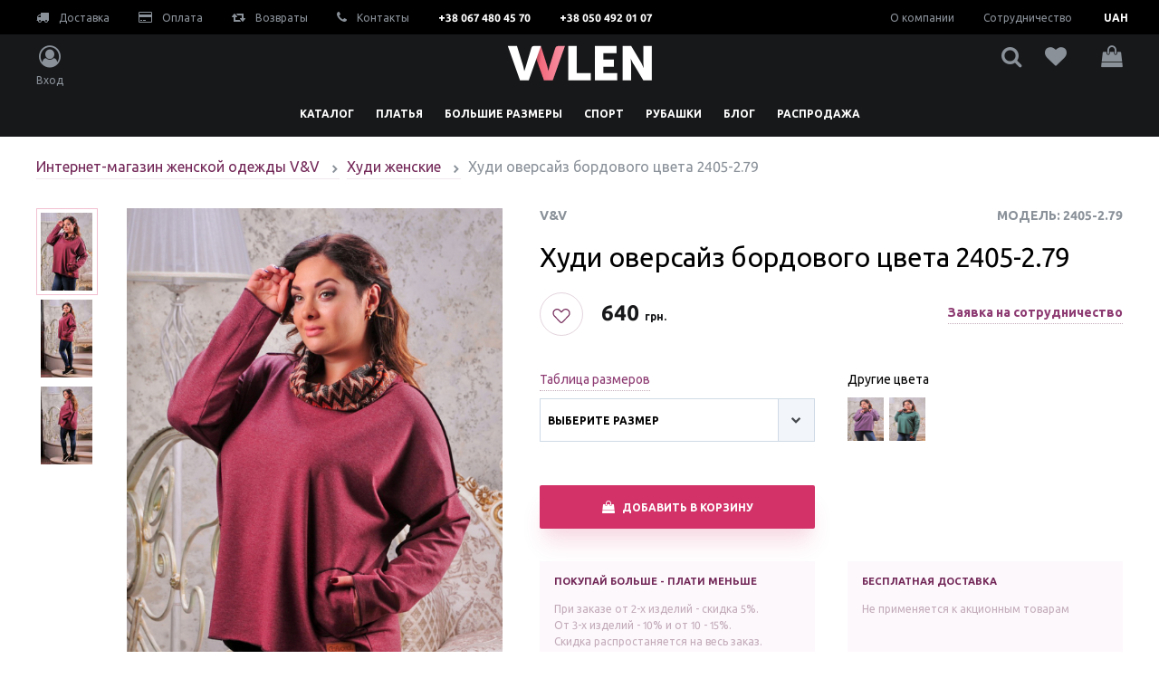

--- FILE ---
content_type: text/html; charset=utf-8
request_url: https://vvlen.com/products/hudi-2405-2-bordovaya
body_size: 22266
content:
<!DOCTYPE html>
<html>
  <head>
    <meta name="yandex-verification" content="73bec7ae69ea4472" />
    <meta name="yandex-verification" content="11c42a0bd295e788" />
    <meta name="facebook-domain-verification" content="zze56qys1dr9jrb012bku4cranm3ir" />
    <meta name="google-site-verification" content="S7dO5ihD_9vqlNNfpmJiUddxR7gBHfWN48lU3iyUd24" />
    <meta name="p:domain_verify" content="4e672b117b35d975400c303b57f2cb26"/>
    <!-- Google Tag Manager -->
    <script>(function(w,d,s,l,i){w[l]=w[l]||[];w[l].push({'gtm.start':
        new Date().getTime(),event:'gtm.js'});var f=d.getElementsByTagName(s)[0],
      j=d.createElement(s),dl=l!='dataLayer'?'&l='+l:'';j.async=true;j.src=
      'https://www.googletagmanager.com/gtm.js?id='+i+dl;f.parentNode.insertBefore(j,f);
    })(window,document,'script','dataLayer','GTM-NSVQFMV');</script>
    <!-- End Google Tag Manager -->

    <!--[if IE 6]>		<html id="section-reco_main" class="nojs ie6 ieb7 ieb8 ieb9 ieb10 split1 nosplit5 platform-PC platform-notouch"><![endif]-->
    <!--[if IE 7]>		<html id="section-reco_main" class="nojs iea6 ie7 ieb8 ieb9 ieb10 split1 nosplit5 platform-PC platform-notouch"><![endif]-->
    <!--[if IE 8]>		<html id="section-reco_main" class="nojs iea6 iea7 ie8 ieb9 ieb10 split1 nosplit5 platform-PC platform-notouch"><![endif]-->
    <!--[if IE 9]>		<html id="section-reco_main" class="nojs iea6 iea7 iea8 ie9 ieb10 split1 nosplit5 platform-PC platform-notouch"><![endif]-->
    <meta name="MobileOptimized" content="320"/>
    <meta name="HandheldFriendly" content="true"/>
    <meta charset="utf-8">
    <meta http-equiv="X-UA-Compatible" content="IE=edge">
    <meta name="viewport" content="width=device-width, initial-scale=1, user-scalable=no, maximum-scale=1, minimum-scale=1, shrink-to-fit=no">

    
<meta name="vvlen/config/environment" content="%7B%22modulePrefix%22%3A%22vvlen%22%2C%22podModulePrefix%22%3A%22vvlen%2Fz-pods%22%2C%22environment%22%3A%22production%22%2C%22rootURL%22%3A%22%2F%22%2C%22locationType%22%3A%22auto%22%2C%22historySupportMiddleware%22%3Atrue%2C%22EmberENV%22%3A%7B%22FEATURES%22%3A%7B%7D%2C%22EXTEND_PROTOTYPES%22%3A%7B%22Date%22%3Afalse%7D%2C%22_APPLICATION_TEMPLATE_WRAPPER%22%3Afalse%2C%22_JQUERY_INTEGRATION%22%3Afalse%7D%2C%22APP%22%3A%7B%22name%22%3A%22vvlen%22%2C%22version%22%3A%220.0.0%2Bc1a0e45b%22%7D%2C%22fastboot%22%3A%7B%22hostWhitelist%22%3A%5B%7B%7D%2C%7B%7D%5D%2C%22redirectCode%22%3A301%7D%2C%22ember-simple-auth%22%3A%7B%22authenticationRoute%22%3A%22index%22%7D%2C%22grecaptcha%22%3A%226LfEoeQUAAAAABsCUrq6vDM5uFjclbRHahqNz-zf%22%2C%22cloudinary%22%3A%7B%22cloud_name%22%3A%22vvlencom%22%2C%22secure%22%3Atrue%2C%22secure_distribution%22%3A%22vvlen.com%2Fapi%22%7D%2C%22exportApplicationGlobal%22%3Afalse%2C%22ember-modal-dialog%22%3A%7B%7D%7D" />
<!-- EMBER_CLI_FASTBOOT_TITLE --><script glmr="%cursor:0%"></script><!--%+b:7%-->  <meta name="ember-cli-head-start" content><!--%+b:8%--><!--%+b:9%--><!--%glmr%--><title>Купить худи оверсайз   бордового цвета  номер 2405-2.79 | vvlen v&v  </title><!--%glmr%--><!--%-b:9%-->

<meta name="description" content="Худи женское  бордового цвета   с карманами номер 2405-2.79, оптом и в розницу от производителя v&amp;v бесплатная доставка по украине россии и снг v&amp;v интернет -магазин женской одежды vvlen ">
<meta name="keywords" content="Купить худи оверсайз, , бордового цвета">

<meta property="og:title" content="Купить худи оверсайз   бордового цвета  номер 2405-2.79 | vvlen v&amp;v  ">
<meta property="og:description" content="Худи женское  бордового цвета   с карманами номер 2405-2.79, оптом и в розницу от производителя v&amp;v бесплатная доставка по украине россии и снг v&amp;v интернет -магазин женской одежды vvlen ">
<meta property="og:url" content="https://vvlen.com/products/hudi-2405-2-bordovaya">
<meta property="og:image" content="https://vvlen.com/api/vvlencom/image/upload/c_scale,w_300/v1/vvlen/1d6c1078-91e3-11e6-9fa8-00a0c6000000/0_%201582560704830.jpg">
<link rel="canonical" href="https://vvlen.com/products/hudi-2405-2-bordovaya">

<!--%+b:9%--><!----><!--%-b:9%-->
<!--%+b:9%--><!----><!--%-b:9%-->
<!--%+b:9%--><!----><!--%-b:9%-->
<link href="https://res.cloudinary.com" rel="preconnect">
<!--%-b:8%--><meta name="ember-cli-head-end" content>
<!--%-b:7%-->
<meta name="user-profile/config/environment" content="%7B%22modulePrefix%22%3A%22user-profile%22%2C%22podModulePrefix%22%3A%22user-profile/z-pods%22%2C%22environment%22%3A%22production%22%2C%22ember-simple-auth%22%3A%7B%22authenticationRoute%22%3A%22index%22%7D%2C%22ember-modal-dialog%22%3A%7B%7D%7D" />

    <link integrity="" rel="pleload" as="style" href="/assets/vendor-e8dae1aa90299b8dcf783baf494af96b.css">
    <link integrity="" rel="pleload" as="style" href="/assets/vvlen-46a933bf4fc4b8ac0365bc020c264697.css">

    <link rel="stylesheet" href="/assets/vendor-e8dae1aa90299b8dcf783baf494af96b.css" integrity="sha256-m2FCatKDKCV6ubgYNMYtKFGLcYTZLOwowXmXXKJUdHs= sha512-qoLE2EJ+zCJYZxUNyFVwNbZPMukJP0/D+PX1FjTXo/abeqSC/D1LFNaZUT8LXI8IGhUMFVU7mCHqKjucAZoWnw==" >
    <link rel="stylesheet" href="/assets/vvlen-46a933bf4fc4b8ac0365bc020c264697.css" integrity="sha256-2sVowTkVIM3hPFZSanyQYR4JyYuVfxFI1w5XlJWkQxg= sha512-VdQKXGJw2249oAyj6o89u7kD4NPFrFfb6tqiDrLATegxNULfi84iRug6V2hYne/XO+KV3pIpxBpBhCwrVzgE2Q==" >

    <link href="https://fonts.googleapis.com/css?family=Ubuntu:400,700&display=swap" rel="stylesheet">

    <link rel="icon" type="image/png" href="/images/icons/favicon-8411fb7794d2807a94fb2ef80bf9dcf7.png" sizes="32x32">
    <link rel="icon" type="image/png" href="/images/icons/favicon-8411fb7794d2807a94fb2ef80bf9dcf7.png" sizes="16x16">
    <link rel="shortcut icon" href="/images/icons/favicon-8411fb7794d2807a94fb2ef80bf9dcf7.png">
    <meta name="vvlen/config/asset-manifest" content="%7B%22bundles%22%3A%7B%22an-engine%22%3A%7B%22assets%22%3A%5B%7B%22uri%22%3A%22/engines-dist/an-engine/assets/engine-630f11d81a04955ef71ccabc440b292b.js%22%2C%22type%22%3A%22js%22%7D%2C%7B%22uri%22%3A%22/engines-dist/an-engine/config/environment-750853b404afa516dd64bef4c6d20de7.js%22%2C%22type%22%3A%22js%22%7D%5D%7D%2C%22user-profile%22%3A%7B%22assets%22%3A%5B%7B%22uri%22%3A%22/engines-dist/user-profile/assets/engine-413cb4aaccfc60a48dee1d05fd8187ca.js%22%2C%22type%22%3A%22js%22%7D%2C%7B%22uri%22%3A%22/engines-dist/user-profile/config/environment-40edbcf599d9eeeccf3e1398c07f0bac.js%22%2C%22type%22%3A%22js%22%7D%5D%7D%7D%7D" />
    <script id="widget-wfp-script" language="javascript" type="text/javascript" src="https://secure.wayforpay.com/server/pay-widget.js"></script>
  </head>
  <body>
    <!-- Google Tag Manager (noscript) -->
    <noscript><iframe src="https://www.googletagmanager.com/ns.html?id=GTM-NSVQFMV"
      height="0" width="0" style="display:none;visibility:hidden"></iframe></noscript>
    <!-- End Google Tag Manager (noscript) -->

    <script type="x/boundary" id="fastboot-body-start"></script><!--%+b:0%--><!--%+b:1%--><!--%+b:2%--><!--%+b:3%--><!--%+b:4%--><!--%+b:5%--><!--%+b:6%--><!----><!--%-b:6%--><!--%-b:5%-->

<!--%+b:5%--><header class="fixed z-30 h-48px w-full text-xs xl:h-auto xl:relative">
<!--%+b:6%-->    <!--%+b:7%--><div class="bg-black px-4 hidden xl:block">
  <nav class="container mx-auto py-3 flex flex-row justify-between">
    <div class="flex flex-row items-center">
      <!--%+b:8%--><a href="/info/delivery" class="text-dark-lighter no-underline">
<!--%+b:9%-->    <!--%|%-->
        <i class="fa fa-truck text-sm pr-2" aria-hidden="true"></i>
        Доставка
      <!--%|%-->
<!--%-b:9%--></a>
<!--%-b:8%-->
      <!--%+b:8%--><a href="/info/payment" class="text-dark-lighter no-underline ml-8">
<!--%+b:9%-->    <!--%|%-->
        <i class="fa fa-credit-card text-sm pr-2" aria-hidden="true"></i>
        Оплата
      <!--%|%-->
<!--%-b:9%--></a>
<!--%-b:8%-->
      <!--%+b:8%--><a href="/info/return" class="text-dark-lighter no-underline ml-8">
<!--%+b:9%-->    <!--%|%-->
        <i class="fa fa-retweet text-sm pr-2" aria-hidden="true"></i>
        Возвраты
      <!--%|%-->
<!--%-b:9%--></a>
<!--%-b:8%-->
      <!--%+b:8%--><a href="/info/contacts" class="text-dark-lighter no-underline ml-8">
<!--%+b:9%-->    <!--%|%-->
        <i class="fa fa-phone text-sm pr-2" aria-hidden="true"></i>
        Контакты
      <!--%|%-->
<!--%-b:9%--></a>
<!--%-b:8%-->
      <a href="tel:+380674804570" class="text-white font-bold text-xs no-underline ml-8">+38 067 480 45 70</a>
      <a href="tel:+380504920107" class="text-white font-bold text-xs no-underline ml-8">+38 050 492 01 07</a>
    </div>

    <div class="flex flex-row items-center">
      <!--%+b:8%--><a href="/info/about-us" class="text-dark-lighter no-underline mr-8">
<!--%+b:9%-->    <!--%|%-->
        О компании
      <!--%|%-->
<!--%-b:9%--></a>
<!--%-b:8%-->

      <!--%+b:8%--><a href="/info/cooperation" class="text-dark-lighter no-underline">
<!--%+b:9%-->    <!--%|%-->
        Сотрудничество
      <!--%|%-->
<!--%-b:9%--></a>
<!--%-b:8%-->

      <div class="flex mr-8-n">
<!--%+b:8%--><div tabindex="0" id="ember41542149" class="bg-black ml-2 ember-view"><!--%+b:9%--><!--%+b:10%--><div id="ember41542150" class="flex flex-1 text-white ember-view"><div class="flex flex-grow items-center pl-2 uppercase text-xs font-bold">
  <!--%+b:11%-->              <div class="flex flex-row flex-1 pr-2 justify-between items-center">
                <span class="flex items-center justify-center cursor-pointer w-16"><!--%+b:12%-->UAH<!--%-b:12%--></span>
              </div>
<!--%-b:11%-->
</div>

<!--%+b:11%--><!----><!--%-b:11%--></div><!--%-b:10%--><!--%-b:9%-->
<!--%+b:9%--><!----><!--%-b:9%-->

<!--%+b:9%--><!----><!--%-b:9%--></div><!--%-b:8%-->      </div>
    </div>
  </nav>
</div>
<!--%-b:7%-->
<!--%-b:6%-->
  <!--%+b:6%--><div class="bg-dark py-4 px-4 flex flex-col xl:py-3">
  <nav class="container header-container mx-auto flex flex-col flex-1 justify-center">
    <div class="flex flex-row justify-between">
<!--%+b:7%-->        <div class="flex-row justify-between hidden xl:flex xl:w-160px">
<!--%+b:8%-->            <a href="#" role="button" class="flex flex-col items-center text-dark-lighter no-underline ">
              <i class="fa fa-user-circle-o text-2xl pb-2" aria-hidden="true"></i>
              <span class="hidden xl:block">Вход</span>
            </a>
<!--%-b:8%-->        </div>

        <div class="hide-category ">
          <i class="fa fa-chevron-left text-white text-base xl:hidden pr-4" aria-hidden="true"></i>
          <!--%+b:8%--><a href="/" class="text-dark-lighter no-underline">
<!--%+b:9%-->    <!--%|%-->
            <img src="/svg/logo.svg" title="Интернет-магазин женской одежды|vvlen.com" alt="Интернет-магазин женской одежды оптом и в розницу|vvlen.com" class="h-4 xl:h-auto">
          <!--%|%-->
<!--%-b:9%--></a>
<!--%-b:8%-->
        </div>

        <div class="flex flex-row justify-between xl:w-160px">
<!--%+b:8%-->            <a href="#" role="button" class="flex flex-col items-center text-dark-lighter no-underline ml-4 xl:hidden xl:ml-auto">
              <i class="fa fa-user-circle-o text-base xl:text-2xl xl:pb-2" aria-hidden="true"></i>
              <span class="hidden xl:block">Вход</span>
            </a>
<!--%-b:8%-->
          <a href="#" class="flex flex-col items-center text-dark-lighter no-underline ml-4 xl:ml-auto">
            <i class="fa fa-search text-base xl:text-2xl" aria-hidden="true"></i>
<!--%|%-->          </a>

          <!--%+b:8%--><a href="/favorites" class="flex flex-col items-center text-dark-lighter no-underline mx-3 xl:ml-auto relative">
<!--%+b:9%-->    <!--%|%-->
            <i class="fa fa-heart text-base xl:text-2xl" aria-hidden="true"></i>

<!--%+b:10%--><!----><!--%-b:10%-->          <!--%|%-->
<!--%-b:9%--></a>
<!--%-b:8%-->

          <!--%+b:8%--><!--%+b:9%--><a href="#" role="button" class="flex flex-col items-center text-dark-lighter no-underline ml-4 xl:ml-auto relative">
  <i class="fa fa-shopping-bag text-base xl:text-2xl" aria-hidden="true"></i>

<!--%+b:10%--><!----><!--%-b:10%-->
</a>

<!--%-b:9%--><!--%-b:8%-->

          <a href="#" class="burger  flex flex-col justify-around items-center text-white no-underline ml-4 xl:hidden xl:ml-auto">
            <span></span>
            <span></span>
            <span></span>
          </a>
        </div>
<!--%-b:7%-->    </div>
  </nav>
</div>
<!--%-b:6%-->

<!--%+b:6%-->    <!--%+b:7%--><div class="ui-header__nav-bottom  relative">
  <a href="#" class="xl:hidden bg-category-overlay absolute pin-l pin-t w-full h-full"></a>
  <nav class="xl:container bg-white xl:bg-dark shadow xl:shadow-none h-full xl:h-auto xl:mx-auto flex flex-row justify-between w-72 xl:w-auto">
    <ul class="flex flex-1 flex-col justify-start xl:justify-center list-reset relative xl:static xl:flex-row" style="min-height: 44px">
<!--%+b:8%--><!--%+b:9%--><!--%+b:10%-->        <!--%+b:11%--><li class="flex p-4 justify-between show-on-hover xl:px-3 xl:py-3 xl:pb-0 xl:block">
<!--%+b:12%-->    <!--%+b:13%--><a href="/products" class="xl:h-8 block text-black text-base no-underline uppercase font-semibold xl:text-xs xl:text-white ">
<!--%+b:14%-->    <!--%|%-->
      <!--%+b:15%-->Каталог<!--%-b:15%-->
    <!--%|%-->
<!--%-b:14%--></a>
<!--%-b:13%-->
<!--%-b:12%-->
<!--%+b:12%-->    <i class="fa fa-chevron-right text-black text-base xl:hidden" aria-hidden="true"></i>
<!--%-b:12%-->
  <span class="relative hidden"></span>

<!--%+b:12%-->    <div class="absolute xl:static">
      <div class="xl:container xl:mx-auto left-sidebar shadow z-30 ">
        <div class="w-full xl:container xl:mx-auto relative z-30">
          <ul class="flex flex-wrap list-reset">
<!--%+b:13%--><!--%+b:14%--><!--%+b:15%-->              <li class="w-full sm:w-1/2 xl:w-1/5">
                <div class="text-black text-base no-underline xl:text-sm uppercase font-semibold mb-4 block h-6">
                  <!--%+b:16%-->Одежда<!--%-b:16%-->
                </div>

<!--%+b:16%-->                  <ul class="flex flex-wrap flex-col list-reset pl-4 xl:pl-0">
<!--%+b:17%--><!--%+b:18%--><!--%+b:19%-->                      <li class="mb-4 mr-4">
                        <!--%+b:20%--><a href="/zhenskie-kostyumy" class="text-black no-underline text-base xl:text-sm xl:text-violet-dark pb-1 border-b border-border">
<!--%+b:21%-->    <!--%+b:22%-->Женские костюмы<!--%-b:22%-->
<!--%-b:21%--></a>
<!--%-b:20%-->
                      </li>
<!--%-b:19%--><!--%+b:19%-->                      <li class="mb-4 mr-4">
                        <!--%+b:20%--><a href="/zhenskie-kombinezony" class="text-black no-underline text-base xl:text-sm xl:text-violet-dark pb-1 border-b border-border">
<!--%+b:21%-->    <!--%+b:22%-->Женские комбинезоны<!--%-b:22%-->
<!--%-b:21%--></a>
<!--%-b:20%-->
                      </li>
<!--%-b:19%--><!--%+b:19%-->                      <li class="mb-4 mr-4">
                        <!--%+b:20%--><a href="/bluzki" class="text-black no-underline text-base xl:text-sm xl:text-violet-dark pb-1 border-b border-border">
<!--%+b:21%-->    <!--%+b:22%-->Блузки<!--%-b:22%-->
<!--%-b:21%--></a>
<!--%-b:20%-->
                      </li>
<!--%-b:19%--><!--%+b:19%-->                      <li class="mb-4 mr-4">
                        <!--%+b:20%--><a href="/hudi-zhenskie" class="text-black no-underline text-base xl:text-sm xl:text-violet-dark pb-1 border-b border-border">
<!--%+b:21%-->    <!--%+b:22%-->Худи женские<!--%-b:22%-->
<!--%-b:21%--></a>
<!--%-b:20%-->
                      </li>
<!--%-b:19%--><!--%+b:19%-->                      <li class="mb-4 mr-4">
                        <!--%+b:20%--><a href="/zhakety-zhenskie" class="text-black no-underline text-base xl:text-sm xl:text-violet-dark pb-1 border-b border-border">
<!--%+b:21%-->    <!--%+b:22%-->Жакеты женские<!--%-b:22%-->
<!--%-b:21%--></a>
<!--%-b:20%-->
                      </li>
<!--%-b:19%--><!--%+b:19%-->                      <li class="mb-4 mr-4">
                        <!--%+b:20%--><a href="/svitshoty-zhenskie" class="text-black no-underline text-base xl:text-sm xl:text-violet-dark pb-1 border-b border-border">
<!--%+b:21%-->    <!--%+b:22%-->Свитшоты<!--%-b:22%-->
<!--%-b:21%--></a>
<!--%-b:20%-->
                      </li>
<!--%-b:19%--><!--%-b:18%--><!--%-b:17%-->                  </ul>
<!--%-b:16%-->              </li>
<!--%-b:15%--><!--%+b:15%-->              <li class="w-full sm:w-1/2 xl:w-1/5">
                <div class="text-black text-base no-underline xl:text-sm uppercase font-semibold mb-4 block h-6">
                  <!--%+b:16%-->Общие категории<!--%-b:16%-->
                </div>

<!--%+b:16%-->                  <ul class="flex flex-wrap flex-col list-reset pl-4 xl:pl-0">
<!--%+b:17%--><!--%+b:18%--><!--%+b:19%-->                      <li class="mb-4 mr-4">
                        <!--%+b:20%--><a href="/platya" class="text-black no-underline text-base xl:text-sm xl:text-violet-dark pb-1 border-b border-border">
<!--%+b:21%-->    <!--%+b:22%-->Платья<!--%-b:22%-->
<!--%-b:21%--></a>
<!--%-b:20%-->
                      </li>
<!--%-b:19%--><!--%+b:19%-->                      <li class="mb-4 mr-4">
                        <!--%+b:20%--><a href="/tuniki" class="text-black no-underline text-base xl:text-sm xl:text-violet-dark pb-1 border-b border-border">
<!--%+b:21%-->    <!--%+b:22%-->Туники<!--%-b:22%-->
<!--%-b:21%--></a>
<!--%-b:20%-->
                      </li>
<!--%-b:19%--><!--%+b:19%-->                      <li class="mb-4 mr-4">
                        <!--%+b:20%--><a href="/odezhda-bolshih-razmerov" class="text-black no-underline text-base xl:text-sm xl:text-violet-dark pb-1 border-b border-border">
<!--%+b:21%-->    <!--%+b:22%-->Большие размеры<!--%-b:22%-->
<!--%-b:21%--></a>
<!--%-b:20%-->
                      </li>
<!--%-b:19%--><!--%+b:19%-->                      <li class="mb-4 mr-4">
                        <!--%+b:20%--><a href="/verhnyaya-odezhda" class="text-black no-underline text-base xl:text-sm xl:text-violet-dark pb-1 border-b border-border">
<!--%+b:21%-->    <!--%+b:22%-->Верхняя одежда<!--%-b:22%-->
<!--%-b:21%--></a>
<!--%-b:20%-->
                      </li>
<!--%-b:19%--><!--%+b:19%-->                      <li class="mb-4 mr-4">
                        <!--%+b:20%--><a href="/bryuki-i-losiny" class="text-black no-underline text-base xl:text-sm xl:text-violet-dark pb-1 border-b border-border">
<!--%+b:21%-->    <!--%+b:22%-->Брюки и лосины<!--%-b:22%-->
<!--%-b:21%--></a>
<!--%-b:20%-->
                      </li>
<!--%-b:19%--><!--%+b:19%-->                      <li class="mb-4 mr-4">
                        <!--%+b:20%--><a href="/sportivnaya-odezhda" class="text-black no-underline text-base xl:text-sm xl:text-violet-dark pb-1 border-b border-border">
<!--%+b:21%-->    <!--%+b:22%-->Спортивная одежда<!--%-b:22%-->
<!--%-b:21%--></a>
<!--%-b:20%-->
                      </li>
<!--%-b:19%--><!--%+b:19%-->                      <li class="mb-4 mr-4">
                        <!--%+b:20%--><a href="/odezhda-dlya-fitnesa" class="text-black no-underline text-base xl:text-sm xl:text-violet-dark pb-1 border-b border-border">
<!--%+b:21%-->    <!--%+b:22%-->Фитнес<!--%-b:22%-->
<!--%-b:21%--></a>
<!--%-b:20%-->
                      </li>
<!--%-b:19%--><!--%-b:18%--><!--%-b:17%-->                  </ul>
<!--%-b:16%-->              </li>
<!--%-b:15%--><!--%+b:15%-->              <li class="w-full sm:w-1/2 xl:w-1/5">
                <div class="text-black text-base no-underline xl:text-sm uppercase font-semibold mb-4 block h-6">
                  <!--%+b:16%--><!--% %--><!--%-b:16%-->
                </div>

<!--%+b:16%-->                  <ul class="flex flex-wrap flex-col list-reset pl-4 xl:pl-0">
<!--%+b:17%--><!--%+b:18%--><!--%+b:19%-->                      <li class="mb-4 mr-4">
                        <!--%+b:20%--><a href="/hudi-zhenskie" class="text-black no-underline text-base xl:text-sm xl:text-violet-dark pb-1 border-b border-border">
<!--%+b:21%-->    <!--%+b:22%-->Худи<!--%-b:22%-->
<!--%-b:21%--></a>
<!--%-b:20%-->
                      </li>
<!--%-b:19%--><!--%+b:19%-->                      <li class="mb-4 mr-4">
                        <!--%+b:20%--><a href="/zhenskie-bolero" class="text-black no-underline text-base xl:text-sm xl:text-violet-dark pb-1 border-b border-border">
<!--%+b:21%-->    <!--%+b:22%-->Болеро<!--%-b:22%-->
<!--%-b:21%--></a>
<!--%-b:20%-->
                      </li>
<!--%-b:19%--><!--%+b:19%-->                      <li class="mb-4 mr-4">
                        <!--%+b:20%--><a href="/zhenskie-futbolki" class="text-black no-underline text-base xl:text-sm xl:text-violet-dark pb-1 border-b border-border">
<!--%+b:21%-->    <!--%+b:22%-->Женские футболки<!--%-b:22%-->
<!--%-b:21%--></a>
<!--%-b:20%-->
                      </li>
<!--%-b:19%--><!--%+b:19%-->                      <li class="mb-4 mr-4">
                        <!--%+b:20%--><a href="/kardigany-zhenskie" class="text-black no-underline text-base xl:text-sm xl:text-violet-dark pb-1 border-b border-border">
<!--%+b:21%-->    <!--%+b:22%-->Кардиганы женские<!--%-b:22%-->
<!--%-b:21%--></a>
<!--%-b:20%-->
                      </li>
<!--%-b:19%--><!--%+b:19%-->                      <li class="mb-4 mr-4">
                        <!--%+b:20%--><a href="/mayki-zhenskie" class="text-black no-underline text-base xl:text-sm xl:text-violet-dark pb-1 border-b border-border">
<!--%+b:21%-->    <!--%+b:22%-->Майки женские<!--%-b:22%-->
<!--%-b:21%--></a>
<!--%-b:20%-->
                      </li>
<!--%-b:19%--><!--%-b:18%--><!--%-b:17%-->                  </ul>
<!--%-b:16%-->              </li>
<!--%-b:15%--><!--%+b:15%-->              <li class="w-full sm:w-1/2 xl:w-1/5">
                <div class="text-black text-base no-underline xl:text-sm uppercase font-semibold mb-4 block h-6">
                  <!--%+b:16%-->Верхняя одежда<!--%-b:16%-->
                </div>

<!--%+b:16%-->                  <ul class="flex flex-wrap flex-col list-reset pl-4 xl:pl-0">
<!--%+b:17%--><!--%+b:18%--><!--%+b:19%-->                      <li class="mb-4 mr-4">
                        <!--%+b:20%--><a href="/zhenskie-palto" class="text-black no-underline text-base xl:text-sm xl:text-violet-dark pb-1 border-b border-border">
<!--%+b:21%-->    <!--%+b:22%-->Женские пальто<!--%-b:22%-->
<!--%-b:21%--></a>
<!--%-b:20%-->
                      </li>
<!--%-b:19%--><!--%+b:19%-->                      <li class="mb-4 mr-4">
                        <!--%+b:20%--><a href="/zhenskie-plashchi" class="text-black no-underline text-base xl:text-sm xl:text-violet-dark pb-1 border-b border-border">
<!--%+b:21%-->    <!--%+b:22%-->Женские плащи<!--%-b:22%-->
<!--%-b:21%--></a>
<!--%-b:20%-->
                      </li>
<!--%-b:19%--><!--%+b:19%-->                      <li class="mb-4 mr-4">
                        <!--%+b:20%--><a href="/zhenskie-kurtki" class="text-black no-underline text-base xl:text-sm xl:text-violet-dark pb-1 border-b border-border">
<!--%+b:21%-->    <!--%+b:22%-->Женские куртки<!--%-b:22%-->
<!--%-b:21%--></a>
<!--%-b:20%-->
                      </li>
<!--%-b:19%--><!--%+b:19%-->                      <li class="mb-4 mr-4">
                        <!--%+b:20%--><a href="/zhenskie-zheletki" class="text-black no-underline text-base xl:text-sm xl:text-violet-dark pb-1 border-b border-border">
<!--%+b:21%-->    <!--%+b:22%-->Женские жилетки<!--%-b:22%-->
<!--%-b:21%--></a>
<!--%-b:20%-->
                      </li>
<!--%-b:19%--><!--%+b:19%-->                      <li class="mb-4 mr-4">
                        <!--%+b:20%--><a href="/demisezonnye" class="text-black no-underline text-base xl:text-sm xl:text-violet-dark pb-1 border-b border-border">
<!--%+b:21%-->    <!--%+b:22%-->Демисезонные<!--%-b:22%-->
<!--%-b:21%--></a>
<!--%-b:20%-->
                      </li>
<!--%-b:19%--><!--%-b:18%--><!--%-b:17%-->                  </ul>
<!--%-b:16%-->              </li>
<!--%-b:15%--><!--%+b:15%-->              <li class="w-full sm:w-1/2 xl:w-1/5">
                <div class="text-black text-base no-underline xl:text-sm uppercase font-semibold mb-4 block h-6">
                  <!--%+b:16%-->юбки брюки<!--%-b:16%-->
                </div>

<!--%+b:16%-->                  <ul class="flex flex-wrap flex-col list-reset pl-4 xl:pl-0">
<!--%+b:17%--><!--%+b:18%--><!--%+b:19%-->                      <li class="mb-4 mr-4">
                        <!--%+b:20%--><a href="/yubki" class="text-black no-underline text-base xl:text-sm xl:text-violet-dark pb-1 border-b border-border">
<!--%+b:21%-->    <!--%+b:22%-->Юбки<!--%-b:22%-->
<!--%-b:21%--></a>
<!--%-b:20%-->
                      </li>
<!--%-b:19%--><!--%+b:19%-->                      <li class="mb-4 mr-4">
                        <!--%+b:20%--><a href="/bryuki" class="text-black no-underline text-base xl:text-sm xl:text-violet-dark pb-1 border-b border-border">
<!--%+b:21%-->    <!--%+b:22%-->Брюки<!--%-b:22%-->
<!--%-b:21%--></a>
<!--%-b:20%-->
                      </li>
<!--%-b:19%--><!--%+b:19%-->                      <li class="mb-4 mr-4">
                        <!--%+b:20%--><a href="/losiny" class="text-black no-underline text-base xl:text-sm xl:text-violet-dark pb-1 border-b border-border">
<!--%+b:21%-->    <!--%+b:22%-->Лосины<!--%-b:22%-->
<!--%-b:21%--></a>
<!--%-b:20%-->
                      </li>
<!--%-b:19%--><!--%+b:19%-->                      <li class="mb-4 mr-4">
                        <!--%+b:20%--><a href="/bridzhi" class="text-black no-underline text-base xl:text-sm xl:text-violet-dark pb-1 border-b border-border">
<!--%+b:21%-->    <!--%+b:22%-->Бриджи<!--%-b:22%-->
<!--%-b:21%--></a>
<!--%-b:20%-->
                      </li>
<!--%-b:19%--><!--%-b:18%--><!--%-b:17%-->                  </ul>
<!--%-b:16%-->              </li>
<!--%-b:15%--><!--%-b:14%--><!--%-b:13%-->          </ul>
        </div>
      </div>
      <div class="invisible xl:visible fixed bg-black opacity-50 w-full h-screen z-20 pointer-events-none" style="left: 0">
      </div>
    </div>
<!--%-b:12%--></li>
<!--%-b:11%-->
<!--%-b:10%--><!--%+b:10%-->        <!--%+b:11%--><li class="flex p-4 justify-between show-on-hover xl:px-3 xl:py-3 xl:pb-0 xl:block">
<!--%+b:12%-->    <!--%+b:13%--><a href="/platya" class="xl:h-8 block text-black text-base no-underline uppercase font-semibold xl:text-xs xl:text-white ">
<!--%+b:14%-->    <!--%|%-->
      <!--%+b:15%-->Платья<!--%-b:15%-->
    <!--%|%-->
<!--%-b:14%--></a>
<!--%-b:13%-->
<!--%-b:12%-->
<!--%+b:12%-->    <i class="fa fa-chevron-right text-black text-base xl:hidden" aria-hidden="true"></i>
<!--%-b:12%-->
  <span class="relative hidden"></span>

<!--%+b:12%-->    <div class="absolute xl:static">
      <div class="xl:container xl:mx-auto left-sidebar shadow z-30 ">
        <div class="w-full xl:container xl:mx-auto relative z-30">
          <ul class="flex flex-wrap list-reset">
<!--%+b:13%--><!--%+b:14%--><!--%+b:15%-->              <li class="w-full sm:w-1/2 xl:w-1/5">
                <div class="text-black text-base no-underline xl:text-sm uppercase font-semibold mb-4 block h-6">
                  <!--%+b:16%-->Платья<!--%-b:16%-->
                </div>

<!--%+b:16%-->                  <ul class="flex flex-wrap flex-col list-reset pl-4 xl:pl-0">
<!--%+b:17%--><!--%+b:18%--><!--%+b:19%-->                      <li class="mb-4 mr-4">
                        <!--%+b:20%--><a href="/letnie-platya" class="text-black no-underline text-base xl:text-sm xl:text-violet-dark pb-1 border-b border-border">
<!--%+b:21%-->    <!--%+b:22%-->Летние<!--%-b:22%-->
<!--%-b:21%--></a>
<!--%-b:20%-->
                      </li>
<!--%-b:19%--><!--%+b:19%-->                      <li class="mb-4 mr-4">
                        <!--%+b:20%--><a href="/platya-v-polosku" class="text-black no-underline text-base xl:text-sm xl:text-violet-dark pb-1 border-b border-border">
<!--%+b:21%-->    <!--%+b:22%-->В полоску<!--%-b:22%-->
<!--%-b:21%--></a>
<!--%-b:20%-->
                      </li>
<!--%-b:19%--><!--%+b:19%-->                      <li class="mb-4 mr-4">
                        <!--%+b:20%--><a href="/platya-oversayz" class="text-black no-underline text-base xl:text-sm xl:text-violet-dark pb-1 border-b border-border">
<!--%+b:21%-->    <!--%+b:22%-->Оверсайз<!--%-b:22%-->
<!--%-b:21%--></a>
<!--%-b:20%-->
                      </li>
<!--%-b:19%--><!--%+b:19%-->                      <li class="mb-4 mr-4">
                        <!--%+b:20%--><a href="/platya-oversayz-letnie" class="text-black no-underline text-base xl:text-sm xl:text-violet-dark pb-1 border-b border-border">
<!--%+b:21%-->    <!--%+b:22%-->Летние платья оверсайз<!--%-b:22%-->
<!--%-b:21%--></a>
<!--%-b:20%-->
                      </li>
<!--%-b:19%--><!--%+b:19%-->                      <li class="mb-4 mr-4">
                        <!--%+b:20%--><a href="/klubnye-platya" class="text-black no-underline text-base xl:text-sm xl:text-violet-dark pb-1 border-b border-border">
<!--%+b:21%-->    <!--%+b:22%-->Клубные<!--%-b:22%-->
<!--%-b:21%--></a>
<!--%-b:20%-->
                      </li>
<!--%-b:19%--><!--%+b:19%-->                      <li class="mb-4 mr-4">
                        <!--%+b:20%--><a href="/ofisnye-platya" class="text-black no-underline text-base xl:text-sm xl:text-violet-dark pb-1 border-b border-border">
<!--%+b:21%-->    <!--%+b:22%-->Офисные<!--%-b:22%-->
<!--%-b:21%--></a>
<!--%-b:20%-->
                      </li>
<!--%-b:19%--><!--%+b:19%-->                      <li class="mb-4 mr-4">
                        <!--%+b:20%--><a href="/kokteylnye-platya" class="text-black no-underline text-base xl:text-sm xl:text-violet-dark pb-1 border-b border-border">
<!--%+b:21%-->    <!--%+b:22%-->Коктейльные<!--%-b:22%-->
<!--%-b:21%--></a>
<!--%-b:20%-->
                      </li>
<!--%-b:19%--><!--%-b:18%--><!--%-b:17%-->                  </ul>
<!--%-b:16%-->              </li>
<!--%-b:15%--><!--%+b:15%-->              <li class="w-full sm:w-1/2 xl:w-1/5">
                <div class="text-black text-base no-underline xl:text-sm uppercase font-semibold mb-4 block h-6">
                  <!--%+b:16%--><!--% %--><!--%-b:16%-->
                </div>

<!--%+b:16%-->                  <ul class="flex flex-wrap flex-col list-reset pl-4 xl:pl-0">
<!--%+b:17%--><!--%+b:18%--><!--%+b:19%-->                      <li class="mb-4 mr-4">
                        <!--%+b:20%--><a href="/sportivnye-platya" class="text-black no-underline text-base xl:text-sm xl:text-violet-dark pb-1 border-b border-border">
<!--%+b:21%-->    <!--%+b:22%-->Спортивные<!--%-b:22%-->
<!--%-b:21%--></a>
<!--%-b:20%-->
                      </li>
<!--%-b:19%--><!--%+b:19%-->                      <li class="mb-4 mr-4">
                        <!--%+b:20%--><a href="/vechernie-platya" class="text-black no-underline text-base xl:text-sm xl:text-violet-dark pb-1 border-b border-border">
<!--%+b:21%-->    <!--%+b:22%-->Вечерние<!--%-b:22%-->
<!--%-b:21%--></a>
<!--%-b:20%-->
                      </li>
<!--%-b:19%--><!--%+b:19%-->                      <li class="mb-4 mr-4">
                        <!--%+b:20%--><a href="/povsednevnye-platya" class="text-black no-underline text-base xl:text-sm xl:text-violet-dark pb-1 border-b border-border">
<!--%+b:21%-->    <!--%+b:22%-->Повседневные<!--%-b:22%-->
<!--%-b:21%--></a>
<!--%-b:20%-->
                      </li>
<!--%-b:19%--><!--%+b:19%-->                      <li class="mb-4 mr-4">
                        <!--%+b:20%--><a href="/sarafany" class="text-black no-underline text-base xl:text-sm xl:text-violet-dark pb-1 border-b border-border">
<!--%+b:21%-->    <!--%+b:22%-->Сарафаны<!--%-b:22%-->
<!--%-b:21%--></a>
<!--%-b:20%-->
                      </li>
<!--%-b:19%--><!--%-b:18%--><!--%-b:17%-->                  </ul>
<!--%-b:16%-->              </li>
<!--%-b:15%--><!--%+b:15%-->              <li class="w-full sm:w-1/2 xl:w-1/5">
                <div class="text-black text-base no-underline xl:text-sm uppercase font-semibold mb-4 block h-6">
                  <!--%+b:16%-->По длинне<!--%-b:16%-->
                </div>

<!--%+b:16%-->                  <ul class="flex flex-wrap flex-col list-reset pl-4 xl:pl-0">
<!--%+b:17%--><!--%+b:18%--><!--%+b:19%-->                      <li class="mb-4 mr-4">
                        <!--%+b:20%--><a href="/platya-mini" class="text-black no-underline text-base xl:text-sm xl:text-violet-dark pb-1 border-b border-border">
<!--%+b:21%-->    <!--%+b:22%-->Мини<!--%-b:22%-->
<!--%-b:21%--></a>
<!--%-b:20%-->
                      </li>
<!--%-b:19%--><!--%+b:19%-->                      <li class="mb-4 mr-4">
                        <!--%+b:20%--><a href="/platya-midi" class="text-black no-underline text-base xl:text-sm xl:text-violet-dark pb-1 border-b border-border">
<!--%+b:21%-->    <!--%+b:22%-->Миди<!--%-b:22%-->
<!--%-b:21%--></a>
<!--%-b:20%-->
                      </li>
<!--%-b:19%--><!--%+b:19%-->                      <li class="mb-4 mr-4">
                        <!--%+b:20%--><a href="/platya-maksi" class="text-black no-underline text-base xl:text-sm xl:text-violet-dark pb-1 border-b border-border">
<!--%+b:21%-->    <!--%+b:22%-->Макси<!--%-b:22%-->
<!--%-b:21%--></a>
<!--%-b:20%-->
                      </li>
<!--%-b:19%--><!--%+b:19%-->                      <li class="mb-4 mr-4">
                        <!--%+b:20%--><a href="/platya-v-pol" class="text-black no-underline text-base xl:text-sm xl:text-violet-dark pb-1 border-b border-border">
<!--%+b:21%-->    <!--%+b:22%-->В пол<!--%-b:22%-->
<!--%-b:21%--></a>
<!--%-b:20%-->
                      </li>
<!--%-b:19%--><!--%+b:19%-->                      <li class="mb-4 mr-4">
                        <!--%+b:20%--><a href="/platya-asimmetriya" class="text-black no-underline text-base xl:text-sm xl:text-violet-dark pb-1 border-b border-border">
<!--%+b:21%-->    <!--%+b:22%-->Ассиметрия<!--%-b:22%-->
<!--%-b:21%--></a>
<!--%-b:20%-->
                      </li>
<!--%-b:19%--><!--%-b:18%--><!--%-b:17%-->                  </ul>
<!--%-b:16%-->              </li>
<!--%-b:15%--><!--%+b:15%-->              <li class="w-full sm:w-1/2 xl:w-1/5">
                <div class="text-black text-base no-underline xl:text-sm uppercase font-semibold mb-4 block h-6">
                  <!--%+b:16%-->Туники<!--%-b:16%-->
                </div>

<!--%+b:16%-->                  <ul class="flex flex-wrap flex-col list-reset pl-4 xl:pl-0">
<!--%+b:17%--><!--%+b:18%--><!--%+b:19%-->                      <li class="mb-4 mr-4">
                        <!--%+b:20%--><a href="/povsednevnye-tuniki" class="text-black no-underline text-base xl:text-sm xl:text-violet-dark pb-1 border-b border-border">
<!--%+b:21%-->    <!--%+b:22%-->Повседневные<!--%-b:22%-->
<!--%-b:21%--></a>
<!--%-b:20%-->
                      </li>
<!--%-b:19%--><!--%+b:19%-->                      <li class="mb-4 mr-4">
                        <!--%+b:20%--><a href="/tuniki-oversayz" class="text-black no-underline text-base xl:text-sm xl:text-violet-dark pb-1 border-b border-border">
<!--%+b:21%-->    <!--%+b:22%-->Оверсайз<!--%-b:22%-->
<!--%-b:21%--></a>
<!--%-b:20%-->
                      </li>
<!--%-b:19%--><!--%+b:19%-->                      <li class="mb-4 mr-4">
                        <!--%+b:20%--><a href="/vechernie-tuniki" class="text-black no-underline text-base xl:text-sm xl:text-violet-dark pb-1 border-b border-border">
<!--%+b:21%-->    <!--%+b:22%-->Вечерние<!--%-b:22%-->
<!--%-b:21%--></a>
<!--%-b:20%-->
                      </li>
<!--%-b:19%--><!--%+b:19%-->                      <li class="mb-4 mr-4">
                        <!--%+b:20%--><a href="/letnie-tuniki" class="text-black no-underline text-base xl:text-sm xl:text-violet-dark pb-1 border-b border-border">
<!--%+b:21%-->    <!--%+b:22%-->Летние<!--%-b:22%-->
<!--%-b:21%--></a>
<!--%-b:20%-->
                      </li>
<!--%-b:19%--><!--%-b:18%--><!--%-b:17%-->                  </ul>
<!--%-b:16%-->              </li>
<!--%-b:15%--><!--%-b:14%--><!--%-b:13%-->          </ul>
        </div>
      </div>
      <div class="invisible xl:visible fixed bg-black opacity-50 w-full h-screen z-20 pointer-events-none" style="left: 0">
      </div>
    </div>
<!--%-b:12%--></li>
<!--%-b:11%-->
<!--%-b:10%--><!--%+b:10%-->        <!--%+b:11%--><li class="flex p-4 justify-between show-on-hover xl:px-3 xl:py-3 xl:pb-0 xl:block">
<!--%+b:12%-->    <!--%+b:13%--><a href="/odezhda-bolshih-razmerov" class="xl:h-8 block text-black text-base no-underline uppercase font-semibold xl:text-xs xl:text-white ">
<!--%+b:14%-->    <!--%|%-->
      <!--%+b:15%-->Большие размеры<!--%-b:15%-->
    <!--%|%-->
<!--%-b:14%--></a>
<!--%-b:13%-->
<!--%-b:12%-->
<!--%+b:12%-->    <i class="fa fa-chevron-right text-black text-base xl:hidden" aria-hidden="true"></i>
<!--%-b:12%-->
  <span class="relative hidden"></span>

<!--%+b:12%-->    <div class="absolute xl:static">
      <div class="xl:container xl:mx-auto left-sidebar shadow z-30 ">
        <div class="w-full xl:container xl:mx-auto relative z-30">
          <ul class="flex flex-wrap list-reset">
<!--%+b:13%--><!--%+b:14%--><!--%+b:15%-->              <li class="w-full sm:w-1/2 xl:w-1/5">
                <div class="text-black text-base no-underline xl:text-sm uppercase font-semibold mb-4 block h-6">
                  <!--%+b:16%-->Большие размеры<!--%-b:16%-->
                </div>

<!--%+b:16%-->                  <ul class="flex flex-wrap flex-col list-reset pl-4 xl:pl-0">
<!--%+b:17%--><!--%+b:18%--><!--%+b:19%-->                      <li class="mb-4 mr-4">
                        <!--%+b:20%--><a href="/platya-bolshih-razmerov-50-64" class="text-black no-underline text-base xl:text-sm xl:text-violet-dark pb-1 border-b border-border">
<!--%+b:21%-->    <!--%+b:22%-->Все платья<!--%-b:22%-->
<!--%-b:21%--></a>
<!--%-b:20%-->
                      </li>
<!--%-b:19%--><!--%+b:19%-->                      <li class="mb-4 mr-4">
                        <!--%+b:20%--><a href="/letnie-platya-bolshih-razmerov" class="text-black no-underline text-base xl:text-sm xl:text-violet-dark pb-1 border-b border-border">
<!--%+b:21%-->    <!--%+b:22%-->Летние платья<!--%-b:22%-->
<!--%-b:21%--></a>
<!--%-b:20%-->
                      </li>
<!--%-b:19%--><!--%+b:19%-->                      <li class="mb-4 mr-4">
                        <!--%+b:20%--><a href="/zhenskie-kostyumy-bolshih-razmerov" class="text-black no-underline text-base xl:text-sm xl:text-violet-dark pb-1 border-b border-border">
<!--%+b:21%-->    <!--%+b:22%-->Костюмы<!--%-b:22%-->
<!--%-b:21%--></a>
<!--%-b:20%-->
                      </li>
<!--%-b:19%--><!--%+b:19%-->                      <li class="mb-4 mr-4">
                        <!--%+b:20%--><a href="/bluzki-bolshih-razmerov" class="text-black no-underline text-base xl:text-sm xl:text-violet-dark pb-1 border-b border-border">
<!--%+b:21%-->    <!--%+b:22%-->Блузки<!--%-b:22%-->
<!--%-b:21%--></a>
<!--%-b:20%-->
                      </li>
<!--%-b:19%--><!--%-b:18%--><!--%-b:17%-->                  </ul>
<!--%-b:16%-->              </li>
<!--%-b:15%--><!--%+b:15%-->              <li class="w-full sm:w-1/2 xl:w-1/5">
                <div class="text-black text-base no-underline xl:text-sm uppercase font-semibold mb-4 block h-6">
                  <!--%+b:16%--><!--% %--><!--%-b:16%-->
                </div>

<!--%+b:16%-->                  <ul class="flex flex-wrap flex-col list-reset pl-4 xl:pl-0">
<!--%+b:17%--><!--%+b:18%--><!--%+b:19%-->                      <li class="mb-4 mr-4">
                        <!--%+b:20%--><a href="/svitshoty-bolshih-razmerov" class="text-black no-underline text-base xl:text-sm xl:text-violet-dark pb-1 border-b border-border">
<!--%+b:21%-->    <!--%+b:22%-->Свитшоты<!--%-b:22%-->
<!--%-b:21%--></a>
<!--%-b:20%-->
                      </li>
<!--%-b:19%--><!--%+b:19%-->                      <li class="mb-4 mr-4">
                        <!--%+b:20%--><a href="/tuniki-bolshih-razmerov" class="text-black no-underline text-base xl:text-sm xl:text-violet-dark pb-1 border-b border-border">
<!--%+b:21%-->    <!--%+b:22%-->Туники<!--%-b:22%-->
<!--%-b:21%--></a>
<!--%-b:20%-->
                      </li>
<!--%-b:19%--><!--%+b:19%-->                      <li class="mb-4 mr-4">
                        <!--%+b:20%--><a href="/zhenskie-bryuki-bolshix-razmerov" class="text-black no-underline text-base xl:text-sm xl:text-violet-dark pb-1 border-b border-border">
<!--%+b:21%-->    <!--%+b:22%-->Брюки<!--%-b:22%-->
<!--%-b:21%--></a>
<!--%-b:20%-->
                      </li>
<!--%-b:19%--><!--%+b:19%-->                      <li class="mb-4 mr-4">
                        <!--%+b:20%--><a href="/yubki-bolshih-razmerov" class="text-black no-underline text-base xl:text-sm xl:text-violet-dark pb-1 border-b border-border">
<!--%+b:21%-->    <!--%+b:22%-->Юбки<!--%-b:22%-->
<!--%-b:21%--></a>
<!--%-b:20%-->
                      </li>
<!--%-b:19%--><!--%-b:18%--><!--%-b:17%-->                  </ul>
<!--%-b:16%-->              </li>
<!--%-b:15%--><!--%-b:14%--><!--%-b:13%-->          </ul>
        </div>
      </div>
      <div class="invisible xl:visible fixed bg-black opacity-50 w-full h-screen z-20 pointer-events-none" style="left: 0">
      </div>
    </div>
<!--%-b:12%--></li>
<!--%-b:11%-->
<!--%-b:10%--><!--%+b:10%-->        <!--%+b:11%--><li class="flex p-4 justify-between show-on-hover xl:px-3 xl:py-3 xl:pb-0 xl:block">
<!--%+b:12%-->    <!--%+b:13%--><a href="/sportivnaya-odezhda" class="xl:h-8 block text-black text-base no-underline uppercase font-semibold xl:text-xs xl:text-white ">
<!--%+b:14%-->    <!--%|%-->
      <!--%+b:15%-->Спорт<!--%-b:15%-->
    <!--%|%-->
<!--%-b:14%--></a>
<!--%-b:13%-->
<!--%-b:12%-->
<!--%+b:12%-->    <i class="fa fa-chevron-right text-black text-base xl:hidden" aria-hidden="true"></i>
<!--%-b:12%-->
  <span class="relative hidden"></span>

<!--%+b:12%-->    <div class="absolute xl:static">
      <div class="xl:container xl:mx-auto left-sidebar shadow z-30 ">
        <div class="w-full xl:container xl:mx-auto relative z-30">
          <ul class="flex flex-wrap list-reset">
<!--%+b:13%--><!--%+b:14%--><!--%+b:15%-->              <li class="w-full sm:w-1/2 xl:w-1/5">
                <div class="text-black text-base no-underline xl:text-sm uppercase font-semibold mb-4 block h-6">
                  <!--%+b:16%-->Спортивная одежда<!--%-b:16%-->
                </div>

<!--%+b:16%-->                  <ul class="flex flex-wrap flex-col list-reset pl-4 xl:pl-0">
<!--%+b:17%--><!--%+b:18%--><!--%+b:19%-->                      <li class="mb-4 mr-4">
                        <!--%+b:20%--><a href="/sportivnye-kostyumy" class="text-black no-underline text-base xl:text-sm xl:text-violet-dark pb-1 border-b border-border">
<!--%+b:21%-->    <!--%+b:22%-->Спортивные костюмы<!--%-b:22%-->
<!--%-b:21%--></a>
<!--%-b:20%-->
                      </li>
<!--%-b:19%--><!--%+b:19%-->                      <li class="mb-4 mr-4">
                        <!--%+b:20%--><a href="/sportivnye-kofty" class="text-black no-underline text-base xl:text-sm xl:text-violet-dark pb-1 border-b border-border">
<!--%+b:21%-->    <!--%+b:22%-->Спортивные кофты<!--%-b:22%-->
<!--%-b:21%--></a>
<!--%-b:20%-->
                      </li>
<!--%-b:19%--><!--%+b:19%-->                      <li class="mb-4 mr-4">
                        <!--%+b:20%--><a href="/sportivnye-bryuki" class="text-black no-underline text-base xl:text-sm xl:text-violet-dark pb-1 border-b border-border">
<!--%+b:21%-->    <!--%+b:22%-->Спортивные брюки<!--%-b:22%-->
<!--%-b:21%--></a>
<!--%-b:20%-->
                      </li>
<!--%-b:19%--><!--%-b:18%--><!--%-b:17%-->                  </ul>
<!--%-b:16%-->              </li>
<!--%-b:15%--><!--%+b:15%-->              <li class="w-full sm:w-1/2 xl:w-1/5">
                <div class="text-black text-base no-underline xl:text-sm uppercase font-semibold mb-4 block h-6">
                  <!--%+b:16%-->Фитнес<!--%-b:16%-->
                </div>

<!--%+b:16%-->                  <ul class="flex flex-wrap flex-col list-reset pl-4 xl:pl-0">
<!--%+b:17%--><!--%+b:18%--><!--%+b:19%-->                      <li class="mb-4 mr-4">
                        <!--%+b:20%--><a href="/mayki-i-topy-dlya-fitnesa" class="text-black no-underline text-base xl:text-sm xl:text-violet-dark pb-1 border-b border-border">
<!--%+b:21%-->    <!--%+b:22%-->Майки и топы для фитнеса<!--%-b:22%-->
<!--%-b:21%--></a>
<!--%-b:20%-->
                      </li>
<!--%-b:19%--><!--%+b:19%-->                      <li class="mb-4 mr-4">
                        <!--%+b:20%--><a href="/losiny-dlya-fitnesa" class="text-black no-underline text-base xl:text-sm xl:text-violet-dark pb-1 border-b border-border">
<!--%+b:21%-->    <!--%+b:22%-->Лосины для фитнеса<!--%-b:22%-->
<!--%-b:21%--></a>
<!--%-b:20%-->
                      </li>
<!--%-b:19%--><!--%-b:18%--><!--%-b:17%-->                  </ul>
<!--%-b:16%-->              </li>
<!--%-b:15%--><!--%-b:14%--><!--%-b:13%-->          </ul>
        </div>
      </div>
      <div class="invisible xl:visible fixed bg-black opacity-50 w-full h-screen z-20 pointer-events-none" style="left: 0">
      </div>
    </div>
<!--%-b:12%--></li>
<!--%-b:11%-->
<!--%-b:10%--><!--%+b:10%-->        <!--%+b:11%--><li class="flex p-4 justify-between show-on-hover xl:px-3 xl:py-3 xl:pb-0 xl:block">
<!--%+b:12%-->    <!--%+b:13%--><a href="/zhenskie-rubashki" class="xl:h-8 block text-black text-base no-underline uppercase font-semibold xl:text-xs xl:text-white ">
<!--%+b:14%-->    <!--%|%-->
      <!--%+b:15%-->Рубашки<!--%-b:15%-->
    <!--%|%-->
<!--%-b:14%--></a>
<!--%-b:13%-->
<!--%-b:12%-->
<!--%+b:12%-->    <i class="fa fa-chevron-right text-black text-base xl:hidden" aria-hidden="true"></i>
<!--%-b:12%-->
  <span class="relative hidden"></span>

<!--%+b:12%-->    <div class="absolute xl:static">
      <div class="xl:container xl:mx-auto left-sidebar shadow z-30 ">
        <div class="w-full xl:container xl:mx-auto relative z-30">
          <ul class="flex flex-wrap list-reset">
<!--%+b:13%--><!--%+b:14%--><!--%+b:15%-->              <li class="w-full sm:w-1/2 xl:w-1/5">
                <div class="text-black text-base no-underline xl:text-sm uppercase font-semibold mb-4 block h-6">
                  <!--%+b:16%-->Женские рубашки оверсайз<!--%-b:16%-->
                </div>

<!--%+b:16%-->                  <ul class="flex flex-wrap flex-col list-reset pl-4 xl:pl-0">
<!--%+b:17%--><!--%+b:18%--><!--%+b:19%-->                      <li class="mb-4 mr-4">
                        <!--%+b:20%--><a href="/zhenskie-rubashki-oversayz" class="text-black no-underline text-base xl:text-sm xl:text-violet-dark pb-1 border-b border-border">
<!--%+b:21%-->    <!--%+b:22%-->Женские рубашки оверсайз<!--%-b:22%-->
<!--%-b:21%--></a>
<!--%-b:20%-->
                      </li>
<!--%-b:19%--><!--%-b:18%--><!--%-b:17%-->                  </ul>
<!--%-b:16%-->              </li>
<!--%-b:15%--><!--%-b:14%--><!--%-b:13%-->          </ul>
        </div>
      </div>
      <div class="invisible xl:visible fixed bg-black opacity-50 w-full h-screen z-20 pointer-events-none" style="left: 0">
      </div>
    </div>
<!--%-b:12%--></li>
<!--%-b:11%-->
<!--%-b:10%--><!--%+b:10%-->        <!--%+b:11%--><li class="flex p-4 justify-between show-on-hover xl:px-3 xl:py-3 xl:pb-0 xl:block">
<!--%+b:12%-->    <!--%+b:13%--><a href="/blog" class="xl:h-8 block text-black text-base no-underline uppercase font-semibold xl:text-xs xl:text-white ">
<!--%+b:14%-->    <!--%|%-->
      <!--%+b:15%-->Блог<!--%-b:15%-->
    <!--%|%-->
<!--%-b:14%--></a>
<!--%-b:13%-->
<!--%-b:12%-->
<!--%+b:12%--><!----><!--%-b:12%-->
  <span class="relative hidden"></span>

<!--%+b:12%--><!----><!--%-b:12%--></li>
<!--%-b:11%-->
<!--%-b:10%--><!--%+b:10%-->        <!--%+b:11%--><li class="flex p-4 justify-between show-on-hover xl:px-3 xl:py-3 xl:pb-0 xl:block">
<!--%+b:12%-->    <!--%+b:13%--><a href="/rasprodazha" class="xl:h-8 block text-black text-base no-underline uppercase font-semibold xl:text-xs xl:text-white ">
<!--%+b:14%-->    <!--%|%-->
      <!--%+b:15%-->Распродажа<!--%-b:15%-->
    <!--%|%-->
<!--%-b:14%--></a>
<!--%-b:13%-->
<!--%-b:12%-->
<!--%+b:12%--><!----><!--%-b:12%-->
  <span class="relative hidden"></span>

<!--%+b:12%--><!----><!--%-b:12%--></li>
<!--%-b:11%-->
<!--%-b:10%--><!--%-b:9%--><!--%-b:8%-->    </ul>
  </nav>
</div>
<!--%-b:7%-->
<!--%-b:6%--></header>
<!--%-b:5%-->

<main class="flex-1">
  <!--%+b:5%--><!--%+b:6%--><div class="relative min-h-screen">
  <div class="container mx-auto mt-10 p-4 md:mt-0 md:p-0 min-h-screen">
<!--%+b:7%--><!----><!--%-b:7%-->
<!--%+b:7%--><!--%+b:8%--><!----><!--%-b:8%--><!--%-b:7%-->
<!--%+b:7%--><!----><!--%-b:7%-->
<!--%+b:7%-->        <!--%+b:8%--><div id="ember41542389" class="ember-view"><div class="flex flex-col md:px-4 lg:px-0">
  <!--%+b:9%--><ol itemscope itemtype="https://schema.org/BreadcrumbList" class="list-none flex flex-col flex-wrap py-2 items-baseline md:flex-row md:py-6">
  <!--%+b:10%--><!--%+b:11%--><li itemprop="itemListElement" itemscope itemtype="https://schema.org/ListItem">
<!--%+b:12%-->    <!--%+b:13%--><a href="/" class="flex text-violet-dark mb-2 no-underline mr-2 pb-1 border-b border-border" itemprop="item">
<!--%+b:14%-->    <!--%|%-->
      <span>
        <!--%+b:15%-->Интернет-магазин женской одежды V&amp;V<!--%-b:15%-->
        <i class="fa fa-chevron-up fa-rotate-90 text-xxs ml-2 text-dark-lighter" aria-hidden="true"></i>
      </span>
    <!--%|%-->
<!--%-b:14%--></a>
<!--%-b:13%-->
<!--%-b:12%-->  <meta itemprop="position" content="1">
  <meta itemprop="name" content="Интернет-магазин женской одежды V&amp;V">
</li>
<!--%-b:11%--><!--%-b:10%-->

<!--%+b:10%--><!--%+b:11%--><!--%+b:12%-->    <!--%+b:13%--><!--%+b:14%--><li itemprop="itemListElement" itemscope itemtype="https://schema.org/ListItem">
<!--%+b:15%-->    <!--%+b:16%--><a href="/hudi-zhenskie" class="flex text-violet-dark mb-2 no-underline mr-2 pb-1 border-b border-border" itemprop="item">
<!--%+b:17%-->    <!--%|%-->
      <span>
        <!--%+b:18%-->Худи женские<!--%-b:18%-->
        <i class="fa fa-chevron-up fa-rotate-90 text-xxs ml-2 text-dark-lighter" aria-hidden="true"></i>
      </span>
    <!--%|%-->
<!--%-b:17%--></a>
<!--%-b:16%-->
<!--%-b:15%-->  <meta itemprop="position" content="2">
  <meta itemprop="name" content="Худи женские">
</li>
<!--%-b:14%--><!--%-b:13%-->
<!--%-b:12%--><!--%+b:12%-->    <!--%+b:13%--><!--%+b:14%--><li itemprop="itemListElement" itemscope itemtype="https://schema.org/ListItem">
<!--%+b:15%-->    <span class=" text-dark-lighter mb-2">
      <!--%+b:16%-->Худи оверсайз бордового цвета  2405-2.79<!--%-b:16%-->
    </span>
<!--%-b:15%-->  <meta itemprop="position" content="3">
  <meta itemprop="name" content="Худи оверсайз бордового цвета  2405-2.79">
</li>
<!--%-b:14%--><!--%-b:13%-->
<!--%-b:12%--><!--%-b:11%--><!--%-b:10%--></ol>
<!--%-b:9%-->

<!--%+b:9%--><!----><!--%-b:9%-->
  <div class="flex flex-col md:flex-row">
    <!--%+b:9%--><div id="ember41542400" class="flex flex-col items-center lg:flex-row-reverse lg:items-start mb-8 ember-view"><div class="mb-4 relative md:h-126 md:w-84 xl:h-156 xl:w-104">
<!--%+b:10%--><!----><!--%-b:10%-->
  <span class="flex justify-center items-center absolute pin-l pin-t w-full h-full">
    <i class="fa fa-spinner fa-spin text-red text-3xl" aria-hidden="true"></i>
  </span>

  <!--%+b:10%--><img src="https://vvlen.com/api/vvlencom/image/upload/c_scale,q_100,w_578/v1/vvlen/1d6c1078-91e3-11e6-9fa8-00a0c6000000/0_%201582560704830.jpg" data-src="https://vvlen.com/api/vvlencom/image/upload/v1/vvlen/1d6c1078-91e3-11e6-9fa8-00a0c6000000/0_%201582560704830.jpg" class="ui-img min-h-full relative product-image block max-w-full max-h-full zoom-cursor" alt="Худи оверсайз бордового цвета  2405-2.79|интернет-магазин vvlen.com" title="Худи оверсайз бордового цвета  2405-2.79|vvlen.com">
<!--%-b:10%-->
</div>
<div class="flex flex-row flex-wrap h-24 overflow-x-auto scrollable scrollable-grey md:w-84 lg:w-auto lg:flex-col lg:mr-6 md:h-156">
<!--%+b:10%--><!--%+b:11%--><!--%+b:12%-->    <div role="button" class="flex border border-red-light p-1 h-24 w-17 mr-2">
      <!--%+b:13%--><img src="https://vvlen.com/api/vvlencom/image/upload/c_scale,q_60,w_86/v1/vvlen/1d6c1078-91e3-11e6-9fa8-00a0c6000000/0_%201582560704830.jpg" data-src="https://vvlen.com/api/vvlencom/image/upload/v1/vvlen/1d6c1078-91e3-11e6-9fa8-00a0c6000000/0_%201582560704830.jpg" class="ui-img min-h-full block max-w-full max-h-full" alt="Худи оверсайз бордового цвета  2405-2.79 No0|интернет-магазин vvlen.com" title="Худи оверсайз бордового цвета  2405-2.79 No0|vvlen.com">
<!--%-b:13%-->
    </div>
<!--%-b:12%--><!--%+b:12%-->    <div role="button" class="flex border border-white p-1 h-24 w-17 mr-2">
      <!--%+b:13%--><img src="https://vvlen.com/api/vvlencom/image/upload/c_scale,q_60,w_86/v1/vvlen/1d6c1078-91e3-11e6-9fa8-00a0c6000000/1_%201582560704831.jpg" data-src="https://vvlen.com/api/vvlencom/image/upload/v1/vvlen/1d6c1078-91e3-11e6-9fa8-00a0c6000000/1_%201582560704831.jpg" class="ui-img min-h-full block max-w-full max-h-full" alt="Худи оверсайз бордового цвета  2405-2.79 No1|интернет-магазин vvlen.com" title="Худи оверсайз бордового цвета  2405-2.79 No1|vvlen.com">
<!--%-b:13%-->
    </div>
<!--%-b:12%--><!--%+b:12%-->    <div role="button" class="flex border border-white p-1 h-24 w-17 mr-2">
      <!--%+b:13%--><img src="https://vvlen.com/api/vvlencom/image/upload/c_scale,q_60,w_86/v1/vvlen/1d6c1078-91e3-11e6-9fa8-00a0c6000000/2_%201582560704832.jpg" data-src="https://vvlen.com/api/vvlencom/image/upload/v1/vvlen/1d6c1078-91e3-11e6-9fa8-00a0c6000000/2_%201582560704832.jpg" class="ui-img min-h-full block max-w-full max-h-full" alt="Худи оверсайз бордового цвета  2405-2.79 No2|интернет-магазин vvlen.com" title="Худи оверсайз бордового цвета  2405-2.79 No2|vvlen.com">
<!--%-b:13%-->
    </div>
<!--%-b:12%--><!--%-b:11%--><!--%-b:10%--></div>
</div><!--%-b:9%-->

    <div class="flex flex-col md:flex-1 md:pl-10">
      <!--%+b:9%--><!--%+b:10%--><div class="hidden md:block">
  <div class="flex flex-1 flex-row justify-between mb-4">
    <div class="text-sm text-dark-lighter uppercase font-bold">
      <!--%+b:11%-->V&amp;V<!--%-b:11%-->
    </div>
    <div class="text-sm text-dark-lighter uppercase font-bold">
<!--%+b:11%-->        Модель: <!--%+b:12%-->2405-2.79<!--%-b:12%-->
<!--%-b:11%-->    </div>
  </div>

<!--%+b:11%-->    <!--%+b:12%--><h1 id="ember41542413" class="flex flex-row mb-4 text-lg md:text-3xl md:leading-normal font-normal ember-view"><!--%+b:13%-->  <!--%+b:14%-->Худи оверсайз бордового цвета  2405-2.79<!--%-b:14%-->
<!--%-b:13%--></h1><!--%-b:12%-->
<!--%-b:11%--></div>
<!--%-b:10%--><!--%-b:9%-->

<!--%+b:9%-->        <!--%+b:10%--><!--%+b:11%--><div class="flex text-dark text-2xl mb-4 md:mb-2 h-12 font-bold">
  <!--%+b:12%--><!--%+b:13%--><div role="button" class="flex justify-center items-center rounded-full border border-pink-grey-light w-12 h-12 mr-5">
<!--%+b:14%-->    <svg class="mt-1" xmlns="http://www.w3.org/2000/svg" width="20" height="16" viewbox="0 0 24 20" id="small-heart" x="230" y="176"><path d="M12.002 20a2.513 2.513 0 0 1-1.813-.769l-8.416-8.628A6.244 6.244 0 0 1 0 6.215C0 2.375 3.115 0 6 0c1.669 0 3.167.632 4.334 1.827L12 3.536l1.666-1.709A5.929 5.929 0 0 1 18 0c2.886 0 6 2.376 6 6.215 0 1.658-.63 3.216-1.773 4.388L13.81 19.23a2.51 2.51 0 0 1-1.808.769zM6 1.538c-2.165 0-4.5 1.788-4.5 4.677 0 1.247.473 2.419 1.333 3.3l8.418 8.63c.399.409 1.096.41 1.498 0l8.417-8.63a4.699 4.699 0 0 0 1.334-3.3c0-2.89-2.335-4.677-4.5-4.677-.88 0-2.163.239-3.273 1.377L12.53 5.167c-.293.3-.767.3-1.06 0L9.273 2.915A4.481 4.481 0 0 0 6 1.538z" fill-rule="nonzero" fill="#732858"></path></svg>
<!--%-b:14%--></div>
<!--%-b:13%--><!--%-b:12%-->

  <div class="flex-1 flex flex-col md:flex-row items-end md:items-center">
    <div class="mb-1 flex-1">
<!--%+b:12%-->        <!--%+b:13%-->640<!--%-b:13%--> <span class="text-xs"> <!--%+b:13%--><!--%glmr%-->грн.<!--%glmr%--><!--%-b:13%--></span>
<!--%-b:12%-->    </div>

    <a href="#" class="flex text-sm no-underline text-violet-light pb-1 border-b border-pink-grey border-dotted">
      Заявка на сотрудничество
    </a>
  </div>
</div>
<div class="mb-8">
<!--%+b:12%--><!----><!--%-b:12%--></div>
<div class="flex flex-col lg:w-84 xl:w-auto">
  <div class="flex items-baseline flex-col xl:flex-row justify-between mb-2 md:mb-8">
    <div class="flex flex-col w-full xl:w-74">
      <a href="#" role="button" class=" text-sm mb-2 self-start text-violet-light no-underline pb-1 border-b border-pink-grey border-dotted">
        Таблица размеров
      </a>
      <div class="flex xl:w-74">
        <!--%+b:12%-->
          <!--%+b:13%--><!--%+b:14%--><div tabindex="0" id="ember41542420" class="flex w-full h-12 flex-col outline-none relative ember-view"><!--%+b:15%--><!--%+b:16%--><div id="ember41542421" class="flex h-10 flex-1 border border-grey ember-view"><div class="flex flex-grow items-center pl-2 uppercase text-xs font-bold">
  <!--%+b:17%-->      Выберите Размер
<!--%-b:17%-->
</div>

<!--%+b:17%-->  <div class="flex border-l border-grey  w-10 bg-light items-center justify-center">
    <i class="fa fa-chevron-up fa-rotate-180 text-dark-light text-mxs" aria-hidden="true"></i>
  </div>
<!--%-b:17%--></div><!--%-b:16%--><!--%-b:15%-->
<!--%+b:15%--><!----><!--%-b:15%-->

<!--%+b:15%--><!----><!--%-b:15%--></div><!--%-b:14%--><!--%-b:13%-->
        <!--%|%-->
<!--%-b:12%-->
      </div>
      <!--%+b:12%-->
        <span class="h-4">
          <!--%+b:13%--><!--%+b:14%--><div class="flex flex-row justify-end py-1 h-4">
<!--%+b:15%--><!----><!--%-b:15%--></div>
<!--%-b:14%--><!--%-b:13%-->
        </span>
      <!--%|%-->
<!--%-b:12%-->
    </div>
    <!--%+b:12%--><!--%+b:13%--><!--%+b:14%-->  <div class="flex flex-col xl:w-74 mb-4">
    <div class="text-sm mb-3 self-start">
      Другие цвета
    </div>
    <div class="flex xl:w-74">
<!--%+b:15%--><!--%+b:16%--><!--%+b:17%-->        <div class="flex h-12 w-10 mr-1.5 shine">
          <!--%+b:18%--><a href="/products/hudi-2405-2-sirenevaya" class="no-underline">
<!--%+b:19%-->    <!--%|%-->
            <!--%+b:20%--><img src="https://vvlen.com/api/vvlencom/image/upload/c_scale,q_60,w_86/v1/vvlen/1d6c1080-91e3-11e6-9fa8-00a0c6000000/0_%201582560668019.jpg" data-src="https://vvlen.com/api/vvlencom/image/upload/v1/vvlen/1d6c1080-91e3-11e6-9fa8-00a0c6000000/0_%201582560668019.jpg" class="ui-img min-h-full block max-w-full max-h-full object-cover w-full" alt="Худи оверсайз сиреневого цвета  2405-2.79|интернет-магазин vvlen.com" title="Худи оверсайз сиреневого цвета  2405-2.79|vvlen.com">
<!--%-b:20%-->
          <!--%|%-->
<!--%-b:19%--></a>
<!--%-b:18%-->
        </div>
<!--%-b:17%--><!--%+b:17%-->        <div class="flex h-12 w-10 mr-1.5 shine">
          <!--%+b:18%--><a href="/products/hudi-2405-2-zel-naya" class="no-underline">
<!--%+b:19%-->    <!--%|%-->
            <!--%+b:20%--><img src="https://vvlen.com/api/vvlencom/image/upload/c_scale,q_60,w_86/v1/vvlen/1d6c1070-91e3-11e6-9fa8-00a0c6000000/0_%201582560704550.jpg" data-src="https://vvlen.com/api/vvlencom/image/upload/v1/vvlen/1d6c1070-91e3-11e6-9fa8-00a0c6000000/0_%201582560704550.jpg" class="ui-img min-h-full block max-w-full max-h-full object-cover w-full" alt="Худи оверсайз зеленого цвета  2405-2.79|интернет-магазин vvlen.com" title="Худи оверсайз зеленого цвета  2405-2.79|vvlen.com">
<!--%-b:20%-->
          <!--%|%-->
<!--%-b:19%--></a>
<!--%-b:18%-->
        </div>
<!--%-b:17%--><!--%-b:16%--><!--%-b:15%-->    </div>
  </div>
<!--%-b:14%--><!--%-b:13%--><!--%-b:12%-->
  </div>

  <div class="flex items-start flex-col xl:flex-row justify-between mb-5">
<!--%+b:12%--><!--%+b:13%--><button id="ember41542435" class="w-full px-4 xl:w-74 shadow-md-red shadow-inner hover-opacity-90 hover:shadow-none transition-3 flex justify-center items-center text-xs font-bold uppercase rounded-sm bg-red text-white h-12 mb-4 ember-view" type="button">        <i class="fa fa-shopping-bag pr-2 text-sm" aria-hidden="true"></i> Добавить в корзину
<!--%|%-->
</button><!--%-b:13%-->
<!--%+b:13%--><!----><!--%-b:13%--><!--%-b:12%-->  </div>

  <div class="flex flex-col xl:flex-row justify-between">
    <div class="flex flex-col p-4 bg-pink-light mb-4 xl:w-74">
      <div class="uppercase text-violet-dark text-mxs font-bold mb-4">
        Покупай больше - плати меньше
      </div>
      <p class="text-pink-grey text-xs leading-normal">
        При заказе от 2-х изделий - скидка 5%. <br> От 3-х изделий - 10% и от 10 - 15%. <br> Скидка распростаняется на весь заказ. <br>*Не применяется к акционным товарам
      </p>
    </div>

    <div class="flex flex-col p-4 bg-pink-light mb-8 xl:w-74">
      <div class="uppercase text-violet-dark text-mxs font-bold mb-4">
        Бесплатная доставка
      </div>
      <p class="text-pink-grey text-xs leading-normal">
        Не применяется к акционным товарам
      </p>
    </div>
  </div>
</div>

<!--%+b:12%-->  <!--%+b:13%--><!--%+b:14%--><!--%+b:15%--><!----><!--%-b:15%--><!--%-b:14%--><!--%-b:13%-->
<!--%-b:12%--><!--%-b:11%--><!--%-b:10%-->
<!--%-b:9%-->    </div>
  </div>

  <div class="flex flex-col lg:flex-row mt-8 font-open-sans">
    <div class="flex flex-col mb-8 md:min-w-519px">
      <!--%+b:9%--><div id="ember41542437" class="flex flex-row mb-4 text-lg md:text-xl md:leading-normal font-bold ember-view"><!--%+b:10%-->  <!--%+b:11%-->Характеристики товара<!--%-b:11%-->
<!--%-b:10%--></div><!--%-b:9%-->

      <!--%+b:9%--><!--%+b:10%-->
<ul class="list-reset flex flex-row flex-wrap">
  <li class="mb-4 w-1/2">
    <span class="block font-bold uppercase text-xs text-dark mb-3">Наименование</span>
    <ul class="list-reset">
      <li class="text-xs mb-2 text-dark-light">Производитель: <!--%+b:11%-->V&amp;V<!--%-b:11%--></li>
      <li class="text-xs mb-2 text-dark-light">Артикул: <!--%+b:11%-->g0000000834<!--%-b:11%--></li>
    </ul>
  </li>
<!--%+b:11%-->    <li class="mb-4 w-1/2">
      <span class="block font-bold uppercase text-xs text-dark mb-3">ПАРАМЕТРЫ МОДЕЛИ</span>
      <ul class="list-reset">
        <li class="text-xs mb-2 text-dark-light">Параметры: <!--%+b:12%-->88-62-110<!--%-b:12%--></li>
        <li class="text-xs mb-2 text-dark-light">Рост модели: <!--%+b:12%--><!--% %--><!--%-b:12%--></li>
        <li class="text-xs mb-2 text-dark-light">Размер на фото: <!--%+b:12%--><!--% %--><!--%-b:12%--></li>
      </ul>
    </li>
<!--%-b:11%--><!--%+b:11%--><!----><!--%-b:11%-->  <li class="mb-4 md:w-full">
    <span class="block font-bold uppercase text-xs text-dark mb-3">ИНФОРМАЦИЯ О ТОВАРЕ</span>
    <div class="flex flex-row">
      <ul class="list-reset flex-1">
        <li class="text-xs mb-2 text-dark-light">Длина изделия: <!--%+b:11%--><!--% %--><!--%-b:11%--> </li>
        <li class="text-xs mb-2 text-dark-light">Длина рукава: <!--%+b:11%--><!--% %--><!--%-b:11%--> </li>
        <li class="text-xs mb-2 text-dark-light">Длина по спинке: <!--%+b:11%--><!--% %--><!--%-b:11%--> </li>
        <li class="text-xs mb-2 text-dark-light">Дополнительно: - </li>
        <li class="text-xs mb-2 text-dark-light">Стиль: <!--%+b:11%-->Повседневный<!--%-b:11%--></li>
        <li class="text-xs mb-2 text-dark-light">Фасон: <!--%+b:11%-->Худи оверсайз<!--%-b:11%--></li>
      </ul>
      <ul class="list-reset flex-1">
        <li class="text-xs mb-2 text-dark-light">Вырез: <!--%+b:11%--><!--% %--><!--%-b:11%--> </li>
        <li class="text-xs mb-2 text-dark-light">Рисунок: <!--%+b:11%--><!--% %--><!--%-b:11%--> </li>
        <li class="text-xs mb-2 text-dark-light">Цвет: <!--%+b:11%-->бордовый<!--%-b:11%--></li>
        <li class="text-xs mb-2 text-dark-light">Сезон: <!--%+b:11%--><!--% %--><!--%-b:11%--></li>
        <li class="text-xs mb-2 text-dark-light">Ткань: <!--%+b:11%--><!--% %--><!--%-b:11%-->
          <!--%+b:11%--> (<!--%+b:12%-->полиэстер 46%, хлопок 54%<!--%-b:12%-->) <!--%-b:11%-->
        </li>
        <li class="text-xs mb-2 text-dark-light">Вес: <!--%+b:11%-->400<!--%-b:11%--> гр.</li>
      </ul>
    </div>
  </li>
</ul>
<!--%-b:10%--><!--%-b:9%-->
    </div>

    <div class="flex flex-col mb-8 md:pl-10 w-full">
      <div class="relative">
        <!--%+b:9%--><div id="ember41542439" class="flex flex-row mb-4 text-lg md:text-xl md:leading-normal font-bold ember-view"><!--%+b:10%-->  <!--%+b:11%-->Описание<!--%-b:11%-->
<!--%-b:10%--></div><!--%-b:9%-->

        <!--%+b:9%--><div class="flex relative">
  <!--%+b:10%-->
    <div class="for-read text-sm font-open-sans overflow-hidden mb-10 text-gradient max-h-16">
<!--%+b:11%-->        <!--%+b:12%--><!--%glmr%-->Стильная худи "оверсайз" бордового цвета. Легкая и комфортная худи с карманами позволит скрыть руки от ветра и лишние сантиметры на талии. Подходит для создания повседневного, спортивного и делового стиля. Нежный сиреневый цвет освежает и поднимает настроение. Качественная, мягкая, гладкая ткань приятна к телу, практически не мнется, хорошо переносит стирку, не теряет цвет. Особенности: Широкий воротник с цветной подкладкой, карманы, стиль оверсайз, бордовый цвет.<!--%glmr%--><!--%-b:12%-->
<!--%-b:11%-->    </div>

<!--%+b:11%-->      <a hrer="#" role="button" class="absolute pin-b text-sm text-violet-dark font-bold pb-1 border-b border-pink-grey border-dotted">Читать подробное описание</a>
<!--%-b:11%-->
<!--%+b:11%--><!----><!--%-b:11%-->  <!--%|%-->
<!--%-b:10%-->
</div>
<!--%-b:9%-->
      </div>

      <div class="mt-6">
        <!--%+b:9%--><div id="ember41542443" class="flex flex-row mb-4 text-lg md:text-xl md:leading-normal font-bold ember-view"><!--%+b:10%-->  <!--%+b:11%-->Отзывы<!--%-b:11%-->
<!--%-b:10%--></div><!--%-b:9%-->

        <!--%+b:9%--><!--%+b:10%--><!----><!--%-b:10%-->
<!--%+b:10%--><!----><!--%-b:10%-->
<!--%+b:10%--><button id="ember41542445" class="flex justify-center items-center text-xs font-bold uppercase rounded-sm bg-red text-white h-14 mb-4 ember-view w-full px-4 font-ubuntu mb-4 md:w-84 shadow-md-red shadow-inner hover-opacity-90 hover:shadow-none transition-3" type="button">
  Добавить свой отзыв
<!--%|%-->
</button><!--%-b:10%-->

<!--%+b:10%--><!----><!--%-b:10%-->
<!--%+b:10%--><!----><!--%-b:10%--><!--%-b:9%-->
      </div>
    </div>
  </div>
</div>

<!--%+b:9%--><!----><!--%-b:9%-->
<!--%+b:9%--><!----><!--%-b:9%-->
<div class="hidden" itemscope itemtype="https://schema.org/Product">
  <span itemprop="name"><!--%+b:9%-->Купить худи оверсайз   бордового цвета  номер 2405-2.79 | vvlen v&amp;v  <!--%-b:9%--></span>
  <!--%+b:9%--><img src="https://vvlen.com/api/vvlencom/image/upload/c_scale,q_100,w_578/v1/vvlen/1d6c1078-91e3-11e6-9fa8-00a0c6000000/0_%201582560704830.jpg" data-src="https://vvlen.com/api/vvlencom/image/upload/v1/vvlen/1d6c1078-91e3-11e6-9fa8-00a0c6000000/0_%201582560704830.jpg" class="ui-img min-h-full" itemprop="image">
<!--%-b:9%-->
<!--%+b:9%--><!----><!--%-b:9%-->  <span itemprop="description"><!--%+b:9%-->Худи женское  бордового цвета   с карманами номер 2405-2.79, оптом и в розницу от производителя v&amp;v бесплатная доставка по украине россии и снг v&amp;v интернет -магазин женской одежды vvlen <!--%-b:9%--></span>
  <span itemprop="offers" itemscope itemtype="https://schema.org/Offer">
    <meta itemprop="priceCurrency" content="грн.">
    <span itemprop="price"><!--%+b:9%-->640<!--%-b:9%--></span>
    <link itemprop="availability" href="https://schema.org/InStock">
    [availability]
  </span>
</div>
</div><!--%-b:8%-->
<!--%-b:7%-->
<!--%+b:7%--><!----><!--%-b:7%-->
<!--%+b:7%--><!----><!--%-b:7%-->  </div>
</div>
<!--%-b:6%--><!--%-b:5%-->
  <!--%+b:5%--><div class="flex flex-col my-8 container mx-auto px-4 md:px-0">
  <div class="flex flex-1 flex-row mb-4 text-lg">
    Будьте в курсе наших обновлений:
  </div>
  <div class="flex">
    <a href="https://www.instagram.com/vvlen.official" rel="nofollow" target="_blank" class="no-underline flex justify-center items-center h-10 w-10 border border-dark-lighter rounded-full mr-4">
      <i class="fa fa-instagram text-dark-lighter" aria-hidden="true"></i>
    </a>
    <a href="https://www.facebook.com/vvlencom" target="_blank" rel="nofollow" class="no-underline flex justify-center items-center h-10 w-10 border border-dark-lighter rounded-full mr-4">
      <i class="fa fa-facebook text-dark-lighter" aria-hidden="true"></i>
    </a>
  </div>
</div>
<!--%-b:5%-->
</main>

<!--%+b:5%--><footer>
  <div class="bg-dark">
    <nav class="container mx-auto p-4 md:pt-8 md:px-0">
      <div class="flex flex-col md:flex-row">
        <!--%+b:6%--><div class="flex flex-col md:w-64 md:pr-10">
  <div class="flex flex-row items-center justify-between mb-4">
    <!--%+b:7%--><a href="/" class="text-dark-lighter no-underline">
<!--%+b:8%-->    <!--%|%-->
      <img src="/svg/logo.svg" title="Интернет-магазин женской одежды|vvlen.com" alt="Интернет-магазин женской одежды оптом и в розницу|vvlen.com" class="h-6">
    <!--%|%-->
<!--%-b:8%--></a>
<!--%-b:7%-->
    <!--%+b:7%--><a href="/" class="text-dark-lighter no-underline">
<!--%+b:8%-->    <!--%|%-->
      <img src="/images/v_vlogo_dfeeyu.svg" title="Интернет-магазин женской одежды|vvlen.com" alt="Интернет-магазин женской одежды оптом и в розницу|vvlen.com" class="h-8">
    <!--%|%-->
<!--%-b:8%--></a>
<!--%-b:7%-->
  </div>

  <div class="flex flex-row items-center mb-4 md:mb-8">
    <p class="text-dark-lighter text-xs leading-tight">
      Наш магазин работает 24/7. Заказы оформляем с понедельника по пятницу с 09:00 до 18:00.
    </p>
  </div>

  <!--%+b:7%--><div id="ember41542453" class="flex flex-col mb-8 xl:hidden ember-view">
<!-- <a href="tel:+380 50 395 13 56" class="text-white font-bold text-xs no-underline mb-3">+380 50 395 13 56</a>
<p class="text-dark-lighter text-xs leading-tight mb-2">
  65017, г. Одесса, проспект Гагарина 25, офис 217
</p>
<a href="mailto:info@vv-ltd.com.ua" class="text-white text-xs leading-tight no-underline">info@vv-ltd.com.ua</a> -->

<div class="flex flex-col" itemscope itemtype="https://schema.org/Organization">
  <span class="hidden" itemprop="name">Интернет-магазин vvlen.com</span>
  <a itemprop="telephone" href="tel:+380674804570" class="text-white font-bold text-xs no-underline mb-3">+38 067 480 45 70</a>
  <a href="tel:+380504920107" class="text-white font-bold text-xs no-underline mb-3">+38 050 492 01 07</a>
  <div itemprop="address" itemscope itemtype="https://schema.org/PostalAddress">
    <p itemprop="streetAddress" class="text-dark-lighter text-xs leading-tight mb-2">
      65017, г. Одесса, проспект Гагарина 25, офис 217
    </p>
  </div>
  <a itemprop="email" href="mailto:info@vv-ltd.com.ua" class="text-white text-xs leading-tight no-underline">info@vv-ltd.com.ua</a>
</div>
</div><!--%-b:7%-->
</div>
<!--%-b:6%-->

        <div class="flex flex-col md:flex-col-reverse md:justify-center md:flex-1">
          <!--%+b:6%--><nav class="flex flex-wrap flex-row justify-between">
<!--%+b:7%--><!--%+b:8%--><!--%+b:9%-->    <div class="flex flex-col mb-4 mr-4">
      <span class="text-white font-bold text-xs uppercase mb-2"><!--%+b:10%-->Помощь<!--%-b:10%--></span>
<!--%+b:10%--><!--%+b:11%--><!--%+b:12%-->        <ul class="list-reset">
<!--%+b:13%--><!--%+b:14%--><!--%+b:15%-->            <li class="mb-2">
              <!--%+b:16%--><a href="/info/delivery" class="text-dark-lighter text-mxs no-underline">
<!--%+b:17%-->    <!--%|%-->
                <!--%+b:18%-->Доставка<!--%-b:18%-->
              <!--%|%-->
<!--%-b:17%--></a>
<!--%-b:16%-->
            </li>
<!--%-b:15%--><!--%+b:15%-->            <li class="mb-2">
              <!--%+b:16%--><a href="/info/payment" class="text-dark-lighter text-mxs no-underline">
<!--%+b:17%-->    <!--%|%-->
                <!--%+b:18%-->Оплата<!--%-b:18%-->
              <!--%|%-->
<!--%-b:17%--></a>
<!--%-b:16%-->
            </li>
<!--%-b:15%--><!--%+b:15%-->            <li class="mb-2">
              <!--%+b:16%--><a href="/info/return" class="text-dark-lighter text-mxs no-underline">
<!--%+b:17%-->    <!--%|%-->
                <!--%+b:18%-->Возврат<!--%-b:18%-->
              <!--%|%-->
<!--%-b:17%--></a>
<!--%-b:16%-->
            </li>
<!--%-b:15%--><!--%-b:14%--><!--%-b:13%-->        </ul>
<!--%-b:12%--><!--%-b:11%--><!--%-b:10%-->    </div>
<!--%-b:9%--><!--%+b:9%-->    <div class="flex flex-col mb-4 mr-4">
      <span class="text-white font-bold text-xs uppercase mb-2"><!--%+b:10%-->VVLEN<!--%-b:10%--></span>
<!--%+b:10%--><!----><!--%-b:10%-->    </div>
<!--%-b:9%--><!--%+b:9%-->    <div class="flex flex-col mb-4 mr-4">
      <span class="text-white font-bold text-xs uppercase mb-2"><!--%+b:10%-->Популярные бренды<!--%-b:10%--></span>
<!--%+b:10%--><!----><!--%-b:10%-->    </div>
<!--%-b:9%--><!--%-b:8%--><!--%-b:7%-->
  <!--%+b:7%--><div id="ember41542468" class="hidden flex-col mb-8 xl:flex ember-view">
<!-- <a href="tel:+380 50 395 13 56" class="text-white font-bold text-xs no-underline mb-3">+380 50 395 13 56</a>
<p class="text-dark-lighter text-xs leading-tight mb-2">
  65017, г. Одесса, проспект Гагарина 25, офис 217
</p>
<a href="mailto:info@vv-ltd.com.ua" class="text-white text-xs leading-tight no-underline">info@vv-ltd.com.ua</a> -->

<div class="flex flex-col" itemscope itemtype="https://schema.org/Organization">
  <span class="hidden" itemprop="name">Интернет-магазин vvlen.com</span>
  <a itemprop="telephone" href="tel:+380674804570" class="text-white font-bold text-xs no-underline mb-3">+38 067 480 45 70</a>
  <a href="tel:+380504920107" class="text-white font-bold text-xs no-underline mb-3">+38 050 492 01 07</a>
  <div itemprop="address" itemscope itemtype="https://schema.org/PostalAddress">
    <p itemprop="streetAddress" class="text-dark-lighter text-xs leading-tight mb-2">
      65017, г. Одесса, проспект Гагарина 25, офис 217
    </p>
  </div>
  <a itemprop="email" href="mailto:info@vv-ltd.com.ua" class="text-white text-xs leading-tight no-underline">info@vv-ltd.com.ua</a>
</div>
</div><!--%-b:7%-->
</nav>
<!--%-b:6%-->
        </div>
      </div>
    </nav>
  </div>

  <!--%+b:6%--><div class="bg-black">
  <div class="container mx-auto p-4 text-center">
    <p class="text-white text-xxs leading-tight mb-2">Официальный сайт VVLEN. «VVLEN» и логотип «V&amp;V» являются торговыми марками V&amp;V Inc. и зарегистрированы в многочисленных юрисдикционных системах по всему миру.</p>
    <p class="text-white text-xxs leading-tight">© Copyright 2019 V&amp;V Inc. Все права защищены.</p>
    <p class="text-white text-xxs leading-tight mt-2">Developed by Hookahcode</p>
  </div>
</div>
<!--%-b:6%-->
</footer>
<!--%-b:5%-->
<!--%+b:5%--><!--%+b:6%--><!----><!--%-b:6%-->
<!--%+b:6%--><!----><!--%-b:6%-->
<!--%+b:6%--><!----><!--%-b:6%-->
<!--%+b:6%--><!----><!--%-b:6%-->
<!--%+b:6%--><div class="flex flex-col fixed pin-r pin-b w-64 pr-4 pb-2 z-50">
  <!--%+b:7%--><!--%+b:8%--><!--%+b:9%--><div id="ember41542472" class="ember-view animated-container ">
    <!--%|%-->
<!--%+b:10%--><!--%+b:11%--><!----><!--%-b:11%--><!--%-b:10%-->  <!--%|%-->
  </div><!--%-b:9%--><!--%-b:8%-->
<!--%-b:7%-->
</div>
<!--%-b:6%-->
<!--%-b:5%-->
<!--%-b:4%--><!--%-b:3%--><!--%-b:2%--><!--%-b:1%--><!--%-b:0%--><script type="fastboot/shoebox" id="[base64]">"{\"data\":{\"type\":\"establishment\",\"id\":\"5d47411a33a19f6b71005dce\",\"attributes\":{\"countries\":[\"ua\"],\"mode\":\"main\",\"additional\":{},\"permissions\":{},\"userGroups\":[]},\"relationships\":{\"currencies\":{\"data\":[{\"id\":\"5d4affa7b234e5dda4b8973c\",\"type\":\"currencies\"},{\"id\":\"5d4affc9b234e5dda4b89790\",\"type\":\"currencies\"},{\"id\":\"5d4affe3b234e5dda4b897cc\",\"type\":\"currencies\"},{\"id\":\"5d4afff1b234e5dda4b897e9\",\"type\":\"currencies\"},{\"id\":\"5d751c47b3615b1c9946b5b0\",\"type\":\"currencies\"},{\"id\":\"5d754c93010d6235cb82e5c9\",\"type\":\"currencies\"}]},\"propTypes\":{\"data\":[{\"id\":\"amounts\",\"type\":\"propTypes\"},{\"id\":\"price\",\"type\":\"propTypes\"},{\"id\":\"directory\",\"type\":\"propTypes\"}]},\"visitor\":{\"data\":null},\"headerMenu\":{\"data\":{\"id\":\"5d8697380035b75a47ca1ede\",\"type\":\"menuGroups\"}},\"footerMenu\":{\"data\":{\"id\":\"5d8a678fc20caae1dd704271\",\"type\":\"menuGroups\"}},\"propsPermission\":{\"data\":[]},\"geoData\":{\"data\":null},\"country\":{\"data\":null}}},\"included\":[{\"type\":\"propType\",\"id\":\"amounts\",\"attributes\":{\"sort\":40,\"declension\":\"5d6edd0a98a92f1441c3e60d\",\"name\":\"Склад\",\"view\":\"select\",\"code\":\"sklad\"},\"relationships\":{\"props\":{\"data\":[{\"id\":\"b97ce63e-4208-11e8-b575-0cc47a55cc4d\",\"type\":\"props\"},{\"id\":\"aaeb7621-268d-11e8-8b53-00a0c6000000\",\"type\":\"props\"},{\"id\":\"58a23dc4-6342-11e4-aff6-0040f470abba\",\"type\":\"props\"},{\"id\":\"3c4badaa-28fe-11e7-96d3-00a0c6000000\",\"type\":\"props\"},{\"id\":\"1f49a06d-0a8c-11e5-9852-0040f470abba\",\"type\":\"props\"},{\"id\":\"1f49a071-0a8c-11e5-9852-0040f470abba\",\"type\":\"props\"},{\"id\":\"6c925695-0521-11e5-9852-0040f470abba\",\"type\":\"props\"}]}}},{\"type\":\"propType\",\"id\":\"price\",\"attributes\":{\"sort\":50,\"declension\":\"5d6edd0a98a92f1441c3e619\",\"name\":null,\"view\":\"select\",\"code\":\"undefined\"},\"relationships\":{\"props\":{\"data\":[{\"id\":\"fa138d0a-c927-11da-87c0-00a0249fecf7\",\"type\":\"props\"},{\"id\":\"0a9c312e-04a8-11de-9dbc-001fc606bf00\",\"type\":\"props\"},{\"id\":\"8df1dbf3-dcae-11e7-a546-0040f470abba\",\"type\":\"props\"},{\"id\":\"8df1dbf4-dcae-11e7-a546-0040f470abba\",\"type\":\"props\"},{\"id\":\"53747b6c-ac7d-11db-b332-0011f53dbf29\",\"type\":\"props\"},{\"id\":\"53747b6d-ac7d-11db-b332-0011f53dbf29\",\"type\":\"props\"},{\"id\":\"e635488a-6f6d-11e2-bae3-0040f470abba\",\"type\":\"props\"},{\"id\":\"da1da58f-6203-11ee-b0d3-0040f470abba\",\"type\":\"props\"}]}}},{\"type\":\"propType\",\"id\":\"directory\",\"attributes\":{\"sort\":100,\"declension\":\"5d6edd0a98a92f1441c3e5a9\",\"name\":\"Директория\",\"view\":\"select\",\"code\":\"direktoriya\"},\"relationships\":{\"props\":{\"data\":[{\"id\":\"db150525-0660-11e6-9c3f-00179a376530\",\"type\":\"props\"},{\"id\":\"92478d37-0894-11e7-b197-d8cb8a379a70\",\"type\":\"props\"},{\"id\":\"0944f657-0585-11e6-9c3f-00179a376530\",\"type\":\"props\"},{\"id\":\"de468dce-738a-11e6-8943-00179a376530\",\"type\":\"props\"},{\"id\":\"717a5856-714f-11e9-8fbd-0cc47a55cc4d\",\"type\":\"props\"},{\"id\":\"0944f658-0585-11e6-9c3f-00179a376530\",\"type\":\"props\"},{\"id\":\"c3f1e5ac-65ce-11e9-a6b3-0cc47a55cc4d\",\"type\":\"props\"},{\"id\":\"7b0e1bf9-2473-11e9-b097-0cc47a55cc4d\",\"type\":\"props\"},{\"id\":\"92478d38-0894-11e7-b197-d8cb8a379a70\",\"type\":\"props\"},{\"id\":\"1df89308-05ef-11e6-9c3f-00179a376530\",\"type\":\"props\"},{\"id\":\"f6255e4b-0dea-11e6-a1de-00179a376530\",\"type\":\"props\"},{\"id\":\"949b248f-d276-11e6-96ef-00179a376530\",\"type\":\"props\"},{\"id\":\"949b2491-d276-11e6-96ef-00179a376530\",\"type\":\"props\"},{\"id\":\"949b2497-d276-11e6-96ef-00179a376530\",\"type\":\"props\"},{\"id\":\"949b2499-d276-11e6-96ef-00179a376530\",\"type\":\"props\"},{\"id\":\"d18a8ea8-214a-11e8-aa06-b79d6c7c8d09\",\"type\":\"props\"},{\"id\":\"1898c991-8644-11e6-a753-00179a376530\",\"type\":\"props\"},{\"id\":\"f4025e8d-3290-11e8-a002-c025e90f1216\",\"type\":\"props\"},{\"id\":\"f4025e8c-3290-11e8-a002-c025e90f1216\",\"type\":\"props\"},{\"id\":\"f4025e8b-3290-11e8-a002-c025e90f1216\",\"type\":\"props\"},{\"id\":\"db150521-0660-11e6-9c3f-00179a376530\",\"type\":\"props\"},{\"id\":\"0944f64a-0585-11e6-9c3f-00179a376530\",\"type\":\"props\"},{\"id\":\"1e032140-f7b5-11e7-9a4a-c025e90f1216\",\"type\":\"props\"},{\"id\":\"843d5f2a-dcda-11e7-940a-1cbdb996d99a\",\"type\":\"props\"},{\"id\":\"07837d68-4a2e-11e7-90f4-d8cb8a379a70\",\"type\":\"props\"},{\"id\":\"de468dcd-738a-11e6-8943-00179a376530\",\"type\":\"props\"},{\"id\":\"c4bb618f-9859-11e7-88e6-d8cb8a379a70\",\"type\":\"props\"},{\"id\":\"949b249b-d276-11e6-96ef-00179a376530\",\"type\":\"props\"},{\"id\":\"9c89b1d7-e0db-11e7-94a1-1cbdb996d99a\",\"type\":\"props\"},{\"id\":\"949b249d-d276-11e6-96ef-00179a376530\",\"type\":\"props\"},{\"id\":\"949b249e-d276-11e6-96ef-00179a376530\",\"type\":\"props\"},{\"id\":\"949b24a0-d276-11e6-96ef-00179a376530\",\"type\":\"props\"},{\"id\":\"521daaca-f213-11e8-8174-0cc47a55cc4d\",\"type\":\"props\"},{\"id\":\"f4025e8f-3290-11e8-a002-c025e90f1216\",\"type\":\"props\"},{\"id\":\"1df89309-05ef-11e6-9c3f-00179a376530\",\"type\":\"props\"},{\"id\":\"db150522-0660-11e6-9c3f-00179a376530\",\"type\":\"props\"},{\"id\":\"db150523-0660-11e6-9c3f-00179a376530\",\"type\":\"props\"},{\"id\":\"db150524-0660-11e6-9c3f-00179a376530\",\"type\":\"props\"},{\"id\":\"81da2589-2d7a-11e7-996e-d8cb8a379a70\",\"type\":\"props\"},{\"id\":\"949b24a1-d276-11e6-96ef-00179a376530\",\"type\":\"props\"},{\"id\":\"949b249a-d276-11e6-96ef-00179a376530\",\"type\":\"props\"},{\"id\":\"949b2498-d276-11e6-96ef-00179a376530\",\"type\":\"props\"},{\"id\":\"949b2496-d276-11e6-96ef-00179a376530\",\"type\":\"props\"},{\"id\":\"949b2495-d276-11e6-96ef-00179a376530\",\"type\":\"props\"},{\"id\":\"949b2494-d276-11e6-96ef-00179a376530\",\"type\":\"props\"},{\"id\":\"949b2493-d276-11e6-96ef-00179a376530\",\"type\":\"props\"},{\"id\":\"949b2492-d276-11e6-96ef-00179a376530\",\"type\":\"props\"},{\"id\":\"949b2490-d276-11e6-96ef-00179a376530\",\"type\":\"props\"},{\"id\":\"a783c47f-eb14-11e8-8174-0cc47a55cc4d\",\"type\":\"props\"},{\"id\":\"db150526-0660-11e6-9c3f-00179a376530\",\"type\":\"props\"},{\"id\":\"3a265c0a-290e-11e7-996e-d8cb8a379a70\",\"type\":\"props\"},{\"id\":\"3a265c0b-290e-11e7-996e-d8cb8a379a70\",\"type\":\"props\"},{\"id\":\"3a265c0c-290e-11e7-996e-d8cb8a379a70\",\"type\":\"props\"},{\"id\":\"7b0e1bfa-2473-11e9-b097-0cc47a55cc4d\",\"type\":\"props\"},{\"id\":\"6cd928bf-c564-11e8-afa0-0cc47a55cc4d\",\"type\":\"props\"},{\"id\":\"6cd928c0-c564-11e8-afa0-0cc47a55cc4d\",\"type\":\"props\"},{\"id\":\"6cd928c1-c564-11e8-afa0-0cc47a55cc4d\",\"type\":\"props\"},{\"id\":\"8157f6c3-5f14-11ea-a2c5-0cc47a55cc4d\",\"type\":\"props\"},{\"id\":\"8157f6e2-5f14-11ea-a2c5-0cc47a55cc4d\",\"type\":\"props\"},{\"id\":\"cf2b5b46-1068-11ec-a2cf-0cc47a55cc4d\",\"type\":\"props\"},{\"id\":\"cf2b5b47-1068-11ec-a2cf-0cc47a55cc4d\",\"type\":\"props\"},{\"id\":\"37bbcfb8-0d89-11ec-a2cf-0cc47a55cc4d\",\"type\":\"props\"},{\"id\":\"a6ea5c56-0d89-11ec-a2cf-0cc47a55cc4d\",\"type\":\"props\"},{\"id\":\"7a867f97-3073-11ee-b0cf-0040f470abba\",\"type\":\"props\"},{\"id\":\"6cd928c2-c564-11e8-afa0-0cc47a55cc4d\",\"type\":\"props\"}]}}},{\"type\":\"menuGroup\",\"id\":\"5d8a678fc20caae1dd704271\",\"attributes\":{\"code\":\"footer\",\"name\":\"Футер\",\"description\":\"Меню в футере сайта\"},\"relationships\":{\"items\":{\"data\":[{\"id\":\"5dcb4080627ee6711ea1c3cc\",\"type\":\"menuGroupItems\"},{\"id\":\"5dcb4088627ee6711ea1c3d1\",\"type\":\"menuGroupItems\"},{\"id\":\"5dcb4098627ee6711ea1c3d6\",\"type\":\"menuGroupItems\"}]}}},{\"type\":\"menuGroup\",\"id\":\"5d8697380035b75a47ca1ede\",\"attributes\":{\"code\":\"main\",\"name\":\"Главное меню\",\"description\":\"Меню в шапке сайта\"},\"relationships\":{\"items\":{\"data\":[{\"id\":\"5dcb4873cbc7220266734c2a\",\"type\":\"menuGroupItems\"},{\"id\":\"5da0d17c04cdad4c989e1c71\",\"type\":\"menuGroupItems\"},{\"id\":\"5e6059d2123a207cb8e6c8ae\",\"type\":\"menuGroupItems\"},{\"id\":\"5e6067cc123a207cb8e977c8\",\"type\":\"menuGroupItems\"},{\"id\":\"5e605ff0123a207cb8e81668\",\"type\":\"menuGroupItems\"},{\"id\":\"5f9ea9c8a7bca524004e37db\",\"type\":\"menuGroupItems\"},{\"id\":\"613c2c8f32b5696699340d20\",\"type\":\"menuGroupItems\"}]}}},{\"type\":\"menuGroupItem\",\"id\":\"5dcb4873cbc7220266734c2a\",\"attributes\":{\"name\":\"Каталог\",\"active\":false,\"url\":\"/products\",\"sort\":72},\"relationships\":{\"sections\":{\"data\":[{\"id\":\"5e606baa123a207cb8ea0a24\",\"type\":\"menuGroupItemSections\"},{\"id\":\"5e606a9e123a207cb8e9d941\",\"type\":\"menuGroupItemSections\"},{\"id\":\"5e606d06123a207cb8ea5b40\",\"type\":\"menuGroupItemSections\"},{\"id\":\"5e606d94123a207cb8ea5bba\",\"type\":\"menuGroupItemSections\"},{\"id\":\"5e606dd2123a207cb8ea5da4\",\"type\":\"menuGroupItemSections\"}]},\"group\":{\"data\":null}}},{\"type\":\"menuGroupItem\",\"id\":\"5da0d17c04cdad4c989e1c71\",\"attributes\":{\"name\":\"Платья\",\"active\":false,\"url\":\"/platya\",\"sort\":74},\"relationships\":{\"sections\":{\"data\":[{\"id\":\"5e606088123a207cb8e84905\",\"type\":\"menuGroupItemSections\"},{\"id\":\"5e606119123a207cb8e84b3f\",\"type\":\"menuGroupItemSections\"},{\"id\":\"5e606174123a207cb8e84b55\",\"type\":\"menuGroupItemSections\"},{\"id\":\"5e606910123a207cb8e9a851\",\"type\":\"menuGroupItemSections\"}]},\"group\":{\"data\":null}}},{\"type\":\"menuGroupItem\",\"id\":\"5e6059d2123a207cb8e6c8ae\",\"attributes\":{\"name\":\"Большие размеры\",\"active\":false,\"url\":\"/odezhda-bolshih-razmerov\",\"sort\":110},\"relationships\":{\"sections\":{\"data\":[{\"id\":\"5e605a25123a207cb8e6fb79\",\"type\":\"menuGroupItemSections\"},{\"id\":\"5e605f0e123a207cb8e7dd85\",\"type\":\"menuGroupItemSections\"}]},\"group\":{\"data\":null}}},{\"type\":\"menuGroupItem\",\"id\":\"5e6067cc123a207cb8e977c8\",\"attributes\":{\"name\":\"Спорт\",\"active\":false,\"url\":\"/sportivnaya-odezhda\",\"sort\":118},\"relationships\":{\"sections\":{\"data\":[{\"id\":\"5e6067d6123a207cb8e977d2\",\"type\":\"menuGroupItemSections\"},{\"id\":\"5e606819123a207cb8e97804\",\"type\":\"menuGroupItemSections\"}]},\"group\":{\"data\":null}}},{\"type\":\"menuGroupItem\",\"id\":\"5e605ff0123a207cb8e81668\",\"attributes\":{\"name\":\"Рубашки\",\"active\":false,\"url\":\"/zhenskie-rubashki\",\"sort\":120},\"relationships\":{\"sections\":{\"data\":[{\"id\":\"613c2e2732b569669934ba7b\",\"type\":\"menuGroupItemSections\"}]},\"group\":{\"data\":null}}},{\"type\":\"menuGroupItem\",\"id\":\"5f9ea9c8a7bca524004e37db\",\"attributes\":{\"name\":\"Блог\",\"active\":false,\"url\":\"/blog\",\"sort\":130},\"relationships\":{\"sections\":{\"data\":[]},\"group\":{\"data\":null}}},{\"type\":\"menuGroupItem\",\"id\":\"613c2c8f32b5696699340d20\",\"attributes\":{\"name\":\"Распродажа\",\"active\":false,\"url\":\"/rasprodazha\",\"sort\":132},\"relationships\":{\"sections\":{\"data\":[]},\"group\":{\"data\":null}}},{\"type\":\"menuGroupItem\",\"id\":\"5dcb4080627ee6711ea1c3cc\",\"attributes\":{\"name\":\"Помощь\",\"active\":false,\"url\":\"\",\"sort\":80},\"relationships\":{\"sections\":{\"data\":[{\"id\":\"5e9de55534dbbf04a63598b0\",\"type\":\"menuGroupItemSections\"}]},\"group\":{\"data\":null}}},{\"type\":\"menuGroupItem\",\"id\":\"5dcb4088627ee6711ea1c3d1\",\"attributes\":{\"name\":\"VVLEN\",\"active\":false,\"url\":\"\",\"sort\":90},\"relationships\":{\"sections\":{\"data\":[]},\"group\":{\"data\":null}}},{\"type\":\"menuGroupItem\",\"id\":\"5dcb4098627ee6711ea1c3d6\",\"attributes\":{\"name\":\"Популярные бренды\",\"active\":false,\"url\":\"\",\"sort\":100},\"relationships\":{\"sections\":{\"data\":[]},\"group\":{\"data\":null}}},{\"type\":\"currency\",\"id\":\"5d4affa7b234e5dda4b8973c\",\"attributes\":{\"name\":\"Украинская гривна\",\"code\":\"UAH\",\"symbol\":\"грн.\",\"sort\":10,\"rate\":1,\"ceil\":0}},{\"type\":\"currency\",\"id\":\"5d4affc9b234e5dda4b89790\",\"attributes\":{\"name\":\"Румынский лей\",\"code\":\"RON\",\"symbol\":\"lei\",\"sort\":20,\"rate\":8.5,\"ceil\":0}},{\"type\":\"currency\",\"id\":\"5d4affe3b234e5dda4b897cc\",\"attributes\":{\"name\":\"Евро\",\"code\":\"EUR\",\"symbol\":\"€\",\"sort\":30,\"rate\":44,\"ceil\":2,\"additional\":{\"promo\":true}}},{\"type\":\"currency\",\"id\":\"5d4afff1b234e5dda4b897e9\",\"attributes\":{\"name\":\"Американский доллар\",\"code\":\"USD\",\"symbol\":\"$\",\"sort\":40,\"rate\":42,\"ceil\":2}},{\"type\":\"currency\",\"id\":\"5d751c47b3615b1c9946b5b0\",\"attributes\":{\"name\":\"Молдавский лей\",\"code\":\"MDL\",\"symbol\":\"lei\",\"sort\":50,\"rate\":2.2,\"ceil\":0}},{\"type\":\"currency\",\"id\":\"5d754c93010d6235cb82e5c9\",\"attributes\":{\"name\":\"Казахские тенге\",\"code\":\"KZT\",\"symbol\":\"тңг\",\"sort\":60,\"rate\":0.066,\"ceil\":0}},{\"type\":\"prop\",\"id\":\"fa138d0a-c927-11da-87c0-00a0249fecf7\",\"attributes\":{\"code\":\"opt-ukr-15-\",\"sort\":290,\"declension\":\"5d6edd0a98a92f1441c3e8d5\",\"name\":\"Опт_укр - 15%\",\"bitCell\":1,\"bit\":536870912},\"relationships\":{\"propType\":{\"data\":null}}},{\"type\":\"prop\",\"id\":\"0a9c312e-04a8-11de-9dbc-001fc606bf00\",\"attributes\":{\"code\":\"opt-15-\",\"sort\":300,\"declension\":\"5d6edd0a98a92f1441c3e63d\",\"name\":\"Opt - 15%\",\"bitCell\":1,\"bit\":1073741824},\"relationships\":{\"propType\":{\"data\":null}}},{\"type\":\"prop\",\"id\":\"8df1dbf3-dcae-11e7-a546-0040f470abba\",\"attributes\":{\"code\":\"opt-8-\",\"sort\":310,\"declension\":\"5d6edd0a98a92f1441c3e6e9\",\"name\":\"Opt - 8%\",\"bitCell\":2,\"bit\":2},\"relationships\":{\"propType\":{\"data\":null}}},{\"type\":\"prop\",\"id\":\"8df1dbf4-dcae-11e7-a546-0040f470abba\",\"attributes\":{\"code\":\"opt\",\"sort\":320,\"declension\":\"5d6edd0a98a92f1441c3e6b1\",\"name\":\"Opt\",\"bitCell\":2,\"bit\":4},\"relationships\":{\"propType\":{\"data\":null}}},{\"type\":\"prop\",\"id\":\"53747b6c-ac7d-11db-b332-0011f53dbf29\",\"attributes\":{\"code\":\"opt-ukr-8-\",\"sort\":330,\"declension\":\"5d6edd0a98a92f1441c3e89d\",\"name\":\"Опт_укр - 8%\",\"bitCell\":2,\"bit\":8},\"relationships\":{\"propType\":{\"data\":null}}},{\"type\":\"prop\",\"id\":\"53747b6d-ac7d-11db-b332-0011f53dbf29\",\"attributes\":{\"code\":\"opt-ukr\",\"sort\":340,\"declension\":\"5d6edd0a98a92f1441c3e7b1\",\"name\":\"Опт_укр\",\"bitCell\":2,\"bit\":16},\"relationships\":{\"propType\":{\"data\":null}}},{\"type\":\"prop\",\"id\":\"e635488a-6f6d-11e2-bae3-0040f470abba\",\"attributes\":{\"code\":\"internet\",\"sort\":350,\"declension\":\"5d6edd0a98a92f1441c3e679\",\"name\":\"Internet\",\"bitCell\":2,\"bit\":32},\"relationships\":{\"propType\":{\"data\":null}}},{\"type\":\"prop\",\"id\":\"da1da58f-6203-11ee-b0d3-0040f470abba\",\"attributes\":{\"code\":\"ebay\",\"sort\":9800,\"declension\":null,\"name\":\"EBAY\",\"bitCell\":35,\"bit\":4096},\"relationships\":{\"propType\":{\"data\":null}}},{\"type\":\"prop\",\"id\":\"db150525-0660-11e6-9c3f-00179a376530\",\"attributes\":{\"code\":\"platya\",\"sort\":480,\"declension\":\"5d6edd0a98a92f1441c3e661\",\"name\":\"Платья\",\"bitCell\":2,\"bit\":262144},\"relationships\":{\"propType\":{\"data\":null}}},{\"type\":\"prop\",\"id\":\"92478d37-0894-11e7-b197-d8cb8a379a70\",\"attributes\":{\"code\":\"letnie-platya\",\"sort\":490,\"declension\":\"5d6edd0a98a92f1441c3e699\",\"name\":\"Летние платья\",\"bitCell\":2,\"bit\":524288},\"relationships\":{\"propType\":{\"data\":null}}},{\"type\":\"prop\",\"id\":\"0944f657-0585-11e6-9c3f-00179a376530\",\"attributes\":{\"code\":\"odezhda-bolshih-razmerov\",\"sort\":980,\"declension\":\"5d6edd0a98a92f1441c3e709\",\"name\":\"Одежда больших размеров\",\"bitCell\":4,\"bit\":512},\"relationships\":{\"propType\":{\"data\":null}}},{\"type\":\"prop\",\"id\":\"de468dce-738a-11e6-8943-00179a376530\",\"attributes\":{\"code\":\"zhenskie-kostyumy-bolshih-razmerov\",\"sort\":990,\"declension\":\"5d6edd0a98a92f1441c3e725\",\"name\":\"Женские костюмы больших размеров\",\"bitCell\":4,\"bit\":1024},\"relationships\":{\"propType\":{\"data\":null}}},{\"type\":\"prop\",\"id\":\"717a5856-714f-11e9-8fbd-0cc47a55cc4d\",\"attributes\":{\"code\":\"yubki-bolshih-razmerov\",\"sort\":1000,\"declension\":\"5d6edd0a98a92f1441c3e829\",\"name\":\"Юбки больших размеров\",\"bitCell\":4,\"bit\":2048},\"relationships\":{\"propType\":{\"data\":null}}},{\"type\":\"prop\",\"id\":\"0944f658-0585-11e6-9c3f-00179a376530\",\"attributes\":{\"code\":\"platya-bolshih-razmerov-50-64\",\"sort\":1010,\"declension\":\"5d6edd0a98a92f1441c3e6d1\",\"name\":\"Платья больших размеров 50 - 64\",\"bitCell\":4,\"bit\":4096},\"relationships\":{\"propType\":{\"data\":null}}},{\"type\":\"prop\",\"id\":\"c3f1e5ac-65ce-11e9-a6b3-0cc47a55cc4d\",\"attributes\":{\"code\":\"zhenskie-bryuki-bolshix-razmerov\",\"sort\":1020,\"declension\":\"5d6edd0a98a92f1441c3e7d5\",\"name\":\"Женские брюки большиx размеров\",\"bitCell\":4,\"bit\":8192},\"relationships\":{\"propType\":{\"data\":null}}},{\"type\":\"prop\",\"id\":\"7b0e1bf9-2473-11e9-b097-0cc47a55cc4d\",\"attributes\":{\"code\":\"tuniki-bolshih-razmerov\",\"sort\":1030,\"declension\":\"5d6edd0a98a92f1441c3e77d\",\"name\":\"Туники больших размеров\",\"bitCell\":4,\"bit\":16384},\"relationships\":{\"propType\":{\"data\":null}}},{\"type\":\"prop\",\"id\":\"92478d38-0894-11e7-b197-d8cb8a379a70\",\"attributes\":{\"code\":\"letnie-platya-bolshih-razmerov\",\"sort\":1040,\"declension\":\"5d6edd0a98a92f1441c3e799\",\"name\":\"Летние платья больших размеров\",\"bitCell\":4,\"bit\":32768},\"relationships\":{\"propType\":{\"data\":null}}},{\"type\":\"prop\",\"id\":\"1df89308-05ef-11e6-9c3f-00179a376530\",\"attributes\":{\"code\":\"bryuki-i-losiny\",\"sort\":1050,\"declension\":\"5d6edd0a98a92f1441c3e881\",\"name\":\"Брюки и лосины\",\"bitCell\":4,\"bit\":65536},\"relationships\":{\"propType\":{\"data\":null}}},{\"type\":\"prop\",\"id\":\"f6255e4b-0dea-11e6-a1de-00179a376530\",\"attributes\":{\"code\":\"bryuki\",\"sort\":1060,\"declension\":\"5d6edd0a98a92f1441c3e745\",\"name\":\"Брюки\",\"bitCell\":4,\"bit\":131072},\"relationships\":{\"propType\":{\"data\":null}}},{\"type\":\"prop\",\"id\":\"949b248f-d276-11e6-96ef-00179a376530\",\"attributes\":{\"code\":\"vechernie-platya\",\"sort\":1070,\"declension\":\"5d6edd0a98a92f1441c3e7f1\",\"name\":\"Вечерние платья\",\"bitCell\":4,\"bit\":262144},\"relationships\":{\"propType\":{\"data\":null}}},{\"type\":\"prop\",\"id\":\"949b2491-d276-11e6-96ef-00179a376530\",\"attributes\":{\"code\":\"povsednevnye-platya\",\"sort\":1080,\"declension\":\"5d6edd0a98a92f1441c3e80d\",\"name\":\"Повседневные платья\",\"bitCell\":4,\"bit\":524288},\"relationships\":{\"propType\":{\"data\":null}}},{\"type\":\"prop\",\"id\":\"949b2497-d276-11e6-96ef-00179a376530\",\"attributes\":{\"code\":\"platya-oversayz\",\"sort\":1090,\"declension\":\"5d6edd0a98a92f1441c3e8bd\",\"name\":\"Платья оверсайз\",\"bitCell\":4,\"bit\":1048576},\"relationships\":{\"propType\":{\"data\":null}}},{\"type\":\"prop\",\"id\":\"949b2499-d276-11e6-96ef-00179a376530\",\"attributes\":{\"code\":\"platya-maksi\",\"sort\":1100,\"declension\":\"5d6edd0a98a92f1441c3e629\",\"name\":\"Платья макси\",\"bitCell\":4,\"bit\":2097152},\"relationships\":{\"propType\":{\"data\":null}}},{\"type\":\"prop\",\"id\":\"d18a8ea8-214a-11e8-aa06-b79d6c7c8d09\",\"attributes\":{\"code\":\"zhakety-zhenskie\",\"sort\":2970,\"declension\":\"5d6edd2d98a92f1441c3f27f\",\"name\":\"Жакеты женские\",\"bitCell\":10,\"bit\":536870912},\"relationships\":{\"propType\":{\"data\":null}}},{\"type\":\"prop\",\"id\":\"1898c991-8644-11e6-a753-00179a376530\",\"attributes\":{\"code\":\"zhenskie-kostyumy\",\"sort\":2980,\"declension\":\"5d6edd2d98a92f1441c3f0f3\",\"name\":\"Женские костюмы\",\"bitCell\":10,\"bit\":1073741824},\"relationships\":{\"propType\":{\"data\":null}}},{\"type\":\"prop\",\"id\":\"f4025e8d-3290-11e8-a002-c025e90f1216\",\"attributes\":{\"code\":\"zhenskie-bolero\",\"sort\":2990,\"declension\":\"5d6edd2c98a92f1441c3ee23\",\"name\":\"Женские болеро\",\"bitCell\":11,\"bit\":2},\"relationships\":{\"propType\":{\"data\":null}}},{\"type\":\"prop\",\"id\":\"f4025e8c-3290-11e8-a002-c025e90f1216\",\"attributes\":{\"code\":\"svitshoty-zhenskie\",\"sort\":3000,\"declension\":\"5d6edd2c98a92f1441c3eb21\",\"name\":\"Свитшоты женские\",\"bitCell\":11,\"bit\":4},\"relationships\":{\"propType\":{\"data\":null}}},{\"type\":\"prop\",\"id\":\"f4025e8b-3290-11e8-a002-c025e90f1216\",\"attributes\":{\"code\":\"mayki-zhenskie\",\"sort\":3010,\"declension\":\"5d6edd2d98a92f1441c3f1bb\",\"name\":\"Майки женские\",\"bitCell\":11,\"bit\":8},\"relationships\":{\"propType\":{\"data\":null}}},{\"type\":\"prop\",\"id\":\"db150521-0660-11e6-9c3f-00179a376530\",\"attributes\":{\"code\":\"zhenskie-kombinezony\",\"sort\":3020,\"declension\":\"5d6edd2d98a92f1441c3f393\",\"name\":\"Женские комбинезоны\",\"bitCell\":11,\"bit\":16},\"relationships\":{\"propType\":{\"data\":null}}},{\"type\":\"prop\",\"id\":\"0944f64a-0585-11e6-9c3f-00179a376530\",\"attributes\":{\"code\":\"hudi-zhenskie\",\"sort\":3030,\"declension\":\"5d6edd2d98a92f1441c3f21d\",\"name\":\"Худи женские\",\"bitCell\":11,\"bit\":32},\"relationships\":{\"propType\":{\"data\":null}}},{\"type\":\"prop\",\"id\":\"1e032140-f7b5-11e7-9a4a-c025e90f1216\",\"attributes\":{\"code\":\"rasprodazha\",\"sort\":3040,\"declension\":\"5d6edd2c98a92f1441c3ea5f\",\"name\":\"Распродажа\",\"bitCell\":11,\"bit\":64},\"relationships\":{\"propType\":{\"data\":null}}},{\"type\":\"prop\",\"id\":\"843d5f2a-dcda-11e7-940a-1cbdb996d99a\",\"attributes\":{\"code\":\"bluzki\",\"sort\":3050,\"declension\":\"5d6edd2c98a92f1441c3ed0d\",\"name\":\"Блузки\",\"bitCell\":11,\"bit\":128},\"relationships\":{\"propType\":{\"data\":null}}},{\"type\":\"prop\",\"id\":\"07837d68-4a2e-11e7-90f4-d8cb8a379a70\",\"attributes\":{\"code\":\"yubki\",\"sort\":3060,\"declension\":\"5d6edd2c98a92f1441c3ed6f\",\"name\":\"Юбки\",\"bitCell\":11,\"bit\":256},\"relationships\":{\"propType\":{\"data\":null}}},{\"type\":\"prop\",\"id\":\"de468dcd-738a-11e6-8943-00179a376530\",\"attributes\":{\"code\":\"kardigany-zhenskie\",\"sort\":3070,\"declension\":\"5d6edd2d98a92f1441c3f335\",\"name\":\"Кардиганы женские\",\"bitCell\":11,\"bit\":512},\"relationships\":{\"propType\":{\"data\":null}}},{\"type\":\"prop\",\"id\":\"c4bb618f-9859-11e7-88e6-d8cb8a379a70\",\"attributes\":{\"code\":\"zhenskie-futbolki\",\"sort\":3080,\"declension\":\"5d6edd2c98a92f1441c3edc7\",\"name\":\"Женские футболки\",\"bitCell\":11,\"bit\":1024},\"relationships\":{\"propType\":{\"data\":null}}},{\"type\":\"prop\",\"id\":\"949b249b-d276-11e6-96ef-00179a376530\",\"attributes\":{\"code\":\"tuniki\",\"sort\":3090,\"declension\":\"5d6edd2c98a92f1441c3eac5\",\"name\":\"Туники\",\"bitCell\":11,\"bit\":2048},\"relationships\":{\"propType\":{\"data\":null}}},{\"type\":\"prop\",\"id\":\"9c89b1d7-e0db-11e7-94a1-1cbdb996d99a\",\"attributes\":{\"code\":\"vechernie-tuniki\",\"sort\":3100,\"declension\":\"5d6edd2c98a92f1441c3ebe3\",\"name\":\"Вечерние туники\",\"bitCell\":11,\"bit\":4096},\"relationships\":{\"propType\":{\"data\":null}}},{\"type\":\"prop\",\"id\":\"949b249d-d276-11e6-96ef-00179a376530\",\"attributes\":{\"code\":\"letnie-tuniki\",\"sort\":3110,\"declension\":\"5d6edd2c98a92f1441c3ec43\",\"name\":\"Летние туники\",\"bitCell\":11,\"bit\":8192},\"relationships\":{\"propType\":{\"data\":null}}},{\"type\":\"prop\",\"id\":\"949b249e-d276-11e6-96ef-00179a376530\",\"attributes\":{\"code\":\"povsednevnye-tuniki\",\"sort\":3120,\"declension\":\"5d6edd2c98a92f1441c3efbb\",\"name\":\"Повседневные туники\",\"bitCell\":11,\"bit\":16384},\"relationships\":{\"propType\":{\"data\":null}}},{\"type\":\"prop\",\"id\":\"949b24a0-d276-11e6-96ef-00179a376530\",\"attributes\":{\"code\":\"tuniki-oversayz\",\"sort\":3130,\"declension\":\"5d6edd2d98a92f1441c3f2d9\",\"name\":\"Туники оверсайз\",\"bitCell\":11,\"bit\":32768},\"relationships\":{\"propType\":{\"data\":null}}},{\"type\":\"prop\",\"id\":\"521daaca-f213-11e8-8174-0cc47a55cc4d\",\"attributes\":{\"code\":\"bluzki-bolshih-razmerov\",\"sort\":3140,\"declension\":\"5d6edd2c98a92f1441c3ee8b\",\"name\":\"Блузки больших размеров\",\"bitCell\":11,\"bit\":65536},\"relationships\":{\"propType\":{\"data\":null}}},{\"type\":\"prop\",\"id\":\"f4025e8f-3290-11e8-a002-c025e90f1216\",\"attributes\":{\"code\":\"bridzhi\",\"sort\":3150,\"declension\":\"5d6edd2d98a92f1441c3f091\",\"name\":\"Бриджи\",\"bitCell\":11,\"bit\":131072},\"relationships\":{\"propType\":{\"data\":null}}},{\"type\":\"prop\",\"id\":\"1df89309-05ef-11e6-9c3f-00179a376530\",\"attributes\":{\"code\":\"losiny\",\"sort\":3160,\"declension\":\"5d6edd2d98a92f1441c3f101\",\"name\":\"Лосины\",\"bitCell\":11,\"bit\":262144},\"relationships\":{\"propType\":{\"data\":null}}},{\"type\":\"prop\",\"id\":\"db150522-0660-11e6-9c3f-00179a376530\",\"attributes\":{\"code\":\"odezhda-dlya-fitnesa\",\"sort\":3170,\"declension\":\"5d6edd2d98a92f1441c3f0f7\",\"name\":\"Одежда для фитнеса\",\"bitCell\":11,\"bit\":524288},\"relationships\":{\"propType\":{\"data\":null}}},{\"type\":\"prop\",\"id\":\"db150523-0660-11e6-9c3f-00179a376530\",\"attributes\":{\"code\":\"losiny-dlya-fitnesa\",\"sort\":3180,\"declension\":\"5d6edd2c98a92f1441c3ed17\",\"name\":\"Лосины для фитнеса\",\"bitCell\":11,\"bit\":1048576},\"relationships\":{\"propType\":{\"data\":null}}},{\"type\":\"prop\",\"id\":\"db150524-0660-11e6-9c3f-00179a376530\",\"attributes\":{\"code\":\"mayki-i-topy-dlya-fitnesa\",\"sort\":3190,\"declension\":\"5d6edd2c98a92f1441c3eb25\",\"name\":\"Майки и топы для фитнеса\",\"bitCell\":11,\"bit\":2097152},\"relationships\":{\"propType\":{\"data\":null}}},{\"type\":\"prop\",\"id\":\"81da2589-2d7a-11e7-996e-d8cb8a379a70\",\"attributes\":{\"code\":\"klubnye-platya\",\"sort\":3200,\"declension\":\"5d6edd2d98a92f1441c3f221\",\"name\":\"Клубные платья\",\"bitCell\":11,\"bit\":4194304},\"relationships\":{\"propType\":{\"data\":null}}},{\"type\":\"prop\",\"id\":\"949b24a1-d276-11e6-96ef-00179a376530\",\"attributes\":{\"code\":\"platya-asimmetriya\",\"sort\":3210,\"declension\":\"5d6edd2c98a92f1441c3ea63\",\"name\":\"Платья асимметрия\",\"bitCell\":11,\"bit\":8388608},\"relationships\":{\"propType\":{\"data\":null}}},{\"type\":\"prop\",\"id\":\"949b249a-d276-11e6-96ef-00179a376530\",\"attributes\":{\"code\":\"platya-v-pol\",\"sort\":3220,\"declension\":\"5d6edd2c98a92f1441c3ed11\",\"name\":\"Платья в пол\",\"bitCell\":11,\"bit\":16777216},\"relationships\":{\"propType\":{\"data\":null}}},{\"type\":\"prop\",\"id\":\"949b2498-d276-11e6-96ef-00179a376530\",\"attributes\":{\"code\":\"platya-midi\",\"sort\":3230,\"declension\":\"5d6edd2d98a92f1441c3f339\",\"name\":\"Платья миди\",\"bitCell\":11,\"bit\":33554432},\"relationships\":{\"propType\":{\"data\":null}}},{\"type\":\"prop\",\"id\":\"949b2496-d276-11e6-96ef-00179a376530\",\"attributes\":{\"code\":\"vypusknye-platya\",\"sort\":3240,\"declension\":\"5d6edd2c98a92f1441c3eac9\",\"name\":\"Выпускные платья\",\"bitCell\":11,\"bit\":67108864},\"relationships\":{\"propType\":{\"data\":null}}},{\"type\":\"prop\",\"id\":\"949b2495-d276-11e6-96ef-00179a376530\",\"attributes\":{\"code\":\"ofisnye-platya\",\"sort\":3250,\"declension\":\"5d6edd2c98a92f1441c3ebe7\",\"name\":\"Офисные платья\",\"bitCell\":11,\"bit\":134217728},\"relationships\":{\"propType\":{\"data\":null}}},{\"type\":\"prop\",\"id\":\"949b2494-d276-11e6-96ef-00179a376530\",\"attributes\":{\"code\":\"platya-mini\",\"sort\":3260,\"declension\":\"5d6edd2c98a92f1441c3ec47\",\"name\":\"Платья мини\",\"bitCell\":11,\"bit\":268435456},\"relationships\":{\"propType\":{\"data\":null}}},{\"type\":\"prop\",\"id\":\"949b2493-d276-11e6-96ef-00179a376530\",\"attributes\":{\"code\":\"sarafany\",\"sort\":3270,\"declension\":\"5d6edd2c98a92f1441c3efbf\",\"name\":\"Сарафаны\",\"bitCell\":11,\"bit\":536870912},\"relationships\":{\"propType\":{\"data\":null}}},{\"type\":\"prop\",\"id\":\"949b2492-d276-11e6-96ef-00179a376530\",\"attributes\":{\"code\":\"sportivnye-platya\",\"sort\":3280,\"declension\":\"5d6edd2d98a92f1441c3f2dd\",\"name\":\"Спортивные платья\",\"bitCell\":11,\"bit\":1073741824},\"relationships\":{\"propType\":{\"data\":null}}},{\"type\":\"prop\",\"id\":\"949b2490-d276-11e6-96ef-00179a376530\",\"attributes\":{\"code\":\"kokteylnye-platya\",\"sort\":3290,\"declension\":\"5d6edd2c98a92f1441c3ee8f\",\"name\":\"Коктейльные платья\",\"bitCell\":12,\"bit\":2},\"relationships\":{\"propType\":{\"data\":null}}},{\"type\":\"prop\",\"id\":\"a783c47f-eb14-11e8-8174-0cc47a55cc4d\",\"attributes\":{\"code\":\"noviy-god\",\"sort\":3300,\"declension\":\"5d6edd2d98a92f1441c3f157\",\"name\":\"Новый год\",\"bitCell\":12,\"bit\":4},\"relationships\":{\"propType\":{\"data\":null}}},{\"type\":\"prop\",\"id\":\"db150526-0660-11e6-9c3f-00179a376530\",\"attributes\":{\"code\":\"sportivnaya-odezhda\",\"sort\":3310,\"declension\":\"5d6edd2c98a92f1441c3ef5b\",\"name\":\"Спортивная одежда\",\"bitCell\":12,\"bit\":8},\"relationships\":{\"propType\":{\"data\":null}}},{\"type\":\"prop\",\"id\":\"3a265c0a-290e-11e7-996e-d8cb8a379a70\",\"attributes\":{\"code\":\"sportivnye-kostyumy\",\"sort\":3320,\"declension\":\"5d6edd2c98a92f1441c3eb81\",\"name\":\"Спортивные костюмы\",\"bitCell\":12,\"bit\":16},\"relationships\":{\"propType\":{\"data\":null}}},{\"type\":\"prop\",\"id\":\"3a265c0b-290e-11e7-996e-d8cb8a379a70\",\"attributes\":{\"code\":\"sportivnye-kofty\",\"sort\":3330,\"declension\":\"5d6edd2d98a92f1441c3f027\",\"name\":\"Спортивные кофты\",\"bitCell\":12,\"bit\":32},\"relationships\":{\"propType\":{\"data\":null}}},{\"type\":\"prop\",\"id\":\"3a265c0c-290e-11e7-996e-d8cb8a379a70\",\"attributes\":{\"code\":\"sportivnye-bryuki\",\"sort\":3340,\"declension\":\"5d6edd2d98a92f1441c3f2e1\",\"name\":\"Спортивные брюки\",\"bitCell\":12,\"bit\":64},\"relationships\":{\"propType\":{\"data\":null}}},{\"type\":\"prop\",\"id\":\"7b0e1bfa-2473-11e9-b097-0cc47a55cc4d\",\"attributes\":{\"code\":\"svitshoty-bolshih-razmerov\",\"sort\":7290,\"declension\":\"5e5169bd163a2177ae2f7c28\",\"name\":\"Свитшоты больших размеров\",\"bitCell\":25,\"bit\":262144},\"relationships\":{\"propType\":{\"data\":null}}},{\"type\":\"prop\",\"id\":\"6cd928bf-c564-11e8-afa0-0cc47a55cc4d\",\"attributes\":{\"code\":\"verhnyaya-odezhda\",\"sort\":7550,\"declension\":\"5e5169c1163a2177ae2f7c50\",\"name\":\"Верхняя одежда\",\"bitCell\":26,\"bit\":32768},\"relationships\":{\"propType\":{\"data\":null}}},{\"type\":\"prop\",\"id\":\"6cd928c0-c564-11e8-afa0-0cc47a55cc4d\",\"attributes\":{\"code\":\"zhenskie-plashchi\",\"sort\":7560,\"declension\":\"5e5169c1163a2177ae2f7c52\",\"name\":\"Женские плащи\",\"bitCell\":26,\"bit\":65536},\"relationships\":{\"propType\":{\"data\":null}}},{\"type\":\"prop\",\"id\":\"6cd928c1-c564-11e8-afa0-0cc47a55cc4d\",\"attributes\":{\"code\":\"zhenskie-palto\",\"sort\":7570,\"declension\":\"5e5169c1163a2177ae2f7c54\",\"name\":\"Женские пальто\",\"bitCell\":26,\"bit\":131072},\"relationships\":{\"propType\":{\"data\":null}}},{\"type\":\"prop\",\"id\":\"8157f6c3-5f14-11ea-a2c5-0cc47a55cc4d\",\"attributes\":{\"code\":\"rashgard-zhenskiy\",\"sort\":8970,\"declension\":null,\"name\":\"Рашгард женский\",\"bitCell\":31,\"bit\":2097152},\"relationships\":{\"propType\":{\"data\":null}}},{\"type\":\"prop\",\"id\":\"8157f6e2-5f14-11ea-a2c5-0cc47a55cc4d\",\"attributes\":{\"code\":\"kostyumy-dlya-fitnesa-zhenskie\",\"sort\":8980,\"declension\":null,\"name\":\"Костюмы для фитнеса женские\",\"bitCell\":31,\"bit\":4194304},\"relationships\":{\"propType\":{\"data\":null}}},{\"type\":\"prop\",\"id\":\"cf2b5b46-1068-11ec-a2cf-0cc47a55cc4d\",\"attributes\":{\"code\":\"zhenskie-kurtki\",\"sort\":9500,\"declension\":null,\"name\":\"Женские куртки\",\"bitCell\":33,\"bit\":1073741824},\"relationships\":{\"propType\":{\"data\":null}}},{\"type\":\"prop\",\"id\":\"cf2b5b47-1068-11ec-a2cf-0cc47a55cc4d\",\"attributes\":{\"code\":\"demisezonnye\",\"sort\":9510,\"declension\":null,\"name\":\"Демисезонные\",\"bitCell\":34,\"bit\":2},\"relationships\":{\"propType\":{\"data\":null}}},{\"type\":\"prop\",\"id\":\"37bbcfb8-0d89-11ec-a2cf-0cc47a55cc4d\",\"attributes\":{\"code\":\"zhenskie-rubashki\",\"sort\":9550,\"declension\":null,\"name\":\"Женские рубашки\",\"bitCell\":34,\"bit\":64},\"relationships\":{\"propType\":{\"data\":null}}},{\"type\":\"prop\",\"id\":\"a6ea5c56-0d89-11ec-a2cf-0cc47a55cc4d\",\"attributes\":{\"code\":\"zhenskie-rubashki-oversayz\",\"sort\":9560,\"declension\":null,\"name\":\"Женские рубашки оверсайз\",\"bitCell\":34,\"bit\":128},\"relationships\":{\"propType\":{\"data\":null}}},{\"type\":\"prop\",\"id\":\"7a867f97-3073-11ee-b0cf-0040f470abba\",\"attributes\":{\"code\":\"zhenskie-zheletki\",\"sort\":9680,\"declension\":null,\"name\":\"Женские жилетки\",\"bitCell\":34,\"bit\":16777216},\"relationships\":{\"propType\":{\"data\":null}}},{\"type\":\"prop\",\"id\":\"6cd928c2-c564-11e8-afa0-0cc47a55cc4d\",\"attributes\":{\"code\":\"zhenskie-kurtki_1\",\"sort\":9800,\"declension\":null,\"name\":\"Женские куртки\",\"bitCell\":35,\"bit\":2048},\"relationships\":{\"propType\":{\"data\":null}}},{\"type\":\"prop\",\"id\":\"b97ce63e-4208-11e8-b575-0cc47a55cc4d\",\"attributes\":{\"code\":\"rozetka\",\"sort\":220,\"declension\":\"5d6edd0a98a92f1441c3e7e9\",\"name\":\"Rozetka\",\"bitCell\":1,\"bit\":4194304},\"relationships\":{\"propType\":{\"data\":null}}},{\"type\":\"prop\",\"id\":\"aaeb7621-268d-11e8-8b53-00a0c6000000\",\"attributes\":{\"code\":\"virtualniy\",\"sort\":230,\"declension\":\"5d6edd0a98a92f1441c3e805\",\"name\":\"Виртуальный\",\"bitCell\":1,\"bit\":8388608},\"relationships\":{\"propType\":{\"data\":null}}},{\"type\":\"prop\",\"id\":\"58a23dc4-6342-11e4-aff6-0040f470abba\",\"attributes\":{\"code\":\"sklad-gotovoy-produktsii\",\"sort\":240,\"declension\":\"5d6edd0a98a92f1441c3e8b5\",\"name\":\"Склад готовой продукции\",\"bitCell\":1,\"bit\":16777216},\"relationships\":{\"propType\":{\"data\":null}}},{\"type\":\"prop\",\"id\":\"3c4badaa-28fe-11e7-96d3-00a0c6000000\",\"attributes\":{\"code\":\"sklad-kostyumy-sport\",\"sort\":250,\"declension\":\"5d6edd0a98a92f1441c3e621\",\"name\":\"Склад костюмы спорт\",\"bitCell\":1,\"bit\":33554432},\"relationships\":{\"propType\":{\"data\":null}}},{\"type\":\"prop\",\"id\":\"1f49a06d-0a8c-11e5-9852-0040f470abba\",\"attributes\":{\"code\":\"shvei\",\"sort\":260,\"declension\":\"5d6edd0a98a92f1441c3e691\",\"name\":\"Швеи\",\"bitCell\":1,\"bit\":67108864},\"relationships\":{\"propType\":{\"data\":null}}},{\"type\":\"prop\",\"id\":\"1f49a071-0a8c-11e5-9852-0040f470abba\",\"attributes\":{\"code\":\"upakovka\",\"sort\":270,\"declension\":\"5d6edd0a98a92f1441c3e841\",\"name\":\"Упаковка\",\"bitCell\":1,\"bit\":134217728},\"relationships\":{\"propType\":{\"data\":null}}},{\"type\":\"prop\",\"id\":\"6c925695-0521-11e5-9852-0040f470abba\",\"attributes\":{\"code\":\"kroy-gotoviy\",\"sort\":280,\"declension\":\"5d6edd0a98a92f1441c3e85d\",\"name\":\"Крой_готовый\",\"bitCell\":1,\"bit\":268435456},\"relationships\":{\"propType\":{\"data\":null}}},{\"type\":\"menuGroupItemSection\",\"id\":\"5e606baa123a207cb8ea0a24\",\"attributes\":{\"name\":\"Одежда\",\"sort\":88,\"viewData\":[{\"name\":\"Женские костюмы\",\"url\":\"/zhenskie-kostyumy\",\"type\":\"link\"},{\"name\":\"Женские комбинезоны\",\"url\":\"/zhenskie-kombinezony\",\"type\":\"link\"},{\"name\":\"Блузки\",\"url\":\"/bluzki\",\"type\":\"link\"},{\"name\":\"Худи женские\",\"url\":\"/hudi-zhenskie\",\"type\":\"link\"},{\"name\":\"Жакеты женские\",\"url\":\"/zhakety-zhenskie\",\"type\":\"link\"},{\"name\":\"Свитшоты\",\"url\":\"/svitshoty-zhenskie\",\"type\":\"link\"}]},\"relationships\":{\"item\":{\"data\":null}}},{\"type\":\"menuGroupItemSection\",\"id\":\"5e606a9e123a207cb8e9d941\",\"attributes\":{\"name\":\"Общие категории\",\"sort\":90,\"viewData\":[{\"name\":\"Платья\",\"url\":\"/platya\",\"type\":\"link\"},{\"name\":\"Туники\",\"url\":\"/tuniki\",\"type\":\"link\"},{\"name\":\"Большие размеры\",\"url\":\"/odezhda-bolshih-razmerov\",\"type\":\"link\"},{\"name\":\"Верхняя одежда\",\"url\":\"/verhnyaya-odezhda\",\"type\":\"link\"},{\"name\":\"Брюки и лосины\",\"url\":\"/bryuki-i-losiny\",\"type\":\"link\"},{\"name\":\"Спортивная одежда\",\"url\":\"/sportivnaya-odezhda\",\"type\":\"link\"},{\"name\":\"Фитнес\",\"url\":\"/odezhda-dlya-fitnesa\",\"type\":\"link\"}]},\"relationships\":{\"item\":{\"data\":null}}},{\"type\":\"menuGroupItemSection\",\"id\":\"5e606d06123a207cb8ea5b40\",\"attributes\":{\"name\":\"\",\"sort\":110,\"viewData\":[{\"name\":\"Худи\",\"url\":\"/hudi-zhenskie\",\"type\":\"link\"},{\"name\":\"Болеро\",\"url\":\"/zhenskie-bolero\",\"type\":\"link\"},{\"name\":\"Женские футболки\",\"url\":\"/zhenskie-futbolki\",\"type\":\"link\"},{\"name\":\"Кардиганы женские\",\"url\":\"/kardigany-zhenskie\",\"type\":\"link\"},{\"name\":\"Майки женские\",\"url\":\"/mayki-zhenskie\",\"type\":\"link\"}]},\"relationships\":{\"item\":{\"data\":null}}},{\"type\":\"menuGroupItemSection\",\"id\":\"5e606d94123a207cb8ea5bba\",\"attributes\":{\"name\":\"Верхняя одежда\",\"sort\":120,\"viewData\":[{\"name\":\"Женские пальто\",\"url\":\"/zhenskie-palto\",\"type\":\"link\"},{\"name\":\"Женские плащи\",\"url\":\"/zhenskie-plashchi\",\"type\":\"link\"},{\"name\":\"Женские куртки\",\"url\":\"/zhenskie-kurtki\",\"type\":\"link\"},{\"name\":\"Женские жилетки\",\"url\":\"/zhenskie-zheletki\",\"type\":\"link\"},{\"name\":\"Демисезонные\",\"url\":\"/demisezonnye\",\"type\":\"link\"}]},\"relationships\":{\"item\":{\"data\":null}}},{\"type\":\"menuGroupItemSection\",\"id\":\"5e606dd2123a207cb8ea5da4\",\"attributes\":{\"name\":\"юбки брюки\",\"sort\":130,\"viewData\":[{\"name\":\"Юбки\",\"url\":\"/yubki\",\"type\":\"link\"},{\"name\":\"Брюки\",\"url\":\"/bryuki\",\"type\":\"link\"},{\"name\":\"Лосины\",\"url\":\"/losiny\",\"type\":\"link\"},{\"name\":\"Бриджи\",\"url\":\"/bridzhi\",\"type\":\"link\"}]},\"relationships\":{\"item\":{\"data\":null}}},{\"type\":\"menuGroupItemSection\",\"id\":\"5e606088123a207cb8e84905\",\"attributes\":{\"name\":\"Платья\",\"sort\":20,\"viewData\":[{\"name\":\"Летние\",\"url\":\"/letnie-platya\",\"type\":\"link\"},{\"name\":\"В полоску\",\"url\":\"/platya-v-polosku\",\"type\":\"link\"},{\"name\":\"Оверсайз\",\"url\":\"/platya-oversayz\",\"type\":\"link\"},{\"name\":\"Летние платья оверсайз\",\"url\":\"/platya-oversayz-letnie\",\"type\":\"link\"},{\"name\":\"Клубные\",\"url\":\"/klubnye-platya\",\"type\":\"link\"},{\"name\":\"Офисные\",\"url\":\"/ofisnye-platya\",\"type\":\"link\"},{\"name\":\"Коктейльные\",\"url\":\"/kokteylnye-platya\",\"type\":\"link\"}]},\"relationships\":{\"item\":{\"data\":null}}},{\"type\":\"menuGroupItemSection\",\"id\":\"5e606119123a207cb8e84b3f\",\"attributes\":{\"name\":\"\",\"sort\":30,\"viewData\":[{\"name\":\"Спортивные\",\"url\":\"/sportivnye-platya\",\"type\":\"link\"},{\"name\":\"Вечерние\",\"url\":\"/vechernie-platya\",\"type\":\"link\"},{\"name\":\"Повседневные\",\"url\":\"/povsednevnye-platya\",\"type\":\"link\"},{\"name\":\"Сарафаны\",\"url\":\"/sarafany\",\"type\":\"link\"}]},\"relationships\":{\"item\":{\"data\":null}}},{\"type\":\"menuGroupItemSection\",\"id\":\"5e606174123a207cb8e84b55\",\"attributes\":{\"name\":\"По длинне\",\"sort\":40,\"viewData\":[{\"name\":\"Мини\",\"url\":\"/platya-mini\",\"type\":\"link\"},{\"name\":\"Миди\",\"url\":\"/platya-midi\",\"type\":\"link\"},{\"name\":\"Макси\",\"url\":\"/platya-maksi\",\"type\":\"link\"},{\"name\":\"В пол\",\"url\":\"/platya-v-pol\",\"type\":\"link\"},{\"name\":\"Ассиметрия\",\"url\":\"/platya-asimmetriya\",\"type\":\"link\"}]},\"relationships\":{\"item\":{\"data\":null}}},{\"type\":\"menuGroupItemSection\",\"id\":\"5e606910123a207cb8e9a851\",\"attributes\":{\"name\":\"Туники\",\"sort\":80,\"viewData\":[{\"name\":\"Повседневные\",\"url\":\"/povsednevnye-tuniki\",\"type\":\"link\"},{\"name\":\"Оверсайз\",\"url\":\"/tuniki-oversayz\",\"type\":\"link\"},{\"name\":\"Вечерние\",\"url\":\"/vechernie-tuniki\",\"type\":\"link\"},{\"name\":\"Летние\",\"url\":\"/letnie-tuniki\",\"type\":\"link\"}]},\"relationships\":{\"item\":{\"data\":null}}},{\"type\":\"menuGroupItemSection\",\"id\":\"5e605a25123a207cb8e6fb79\",\"attributes\":{\"name\":\"Большие размеры\",\"sort\":0,\"viewData\":[{\"name\":\"Все платья\",\"url\":\"/platya-bolshih-razmerov-50-64\",\"type\":\"link\"},{\"name\":\"Летние платья\",\"url\":\"/letnie-platya-bolshih-razmerov\",\"type\":\"link\"},{\"name\":\"Костюмы\",\"url\":\"/zhenskie-kostyumy-bolshih-razmerov\",\"type\":\"link\"},{\"name\":\"Блузки\",\"url\":\"/bluzki-bolshih-razmerov\",\"type\":\"link\"}]},\"relationships\":{\"item\":{\"data\":null}}},{\"type\":\"menuGroupItemSection\",\"id\":\"5e605f0e123a207cb8e7dd85\",\"attributes\":{\"name\":\"\",\"sort\":10,\"viewData\":[{\"name\":\"Свитшоты\",\"url\":\"/svitshoty-bolshih-razmerov\",\"type\":\"link\"},{\"name\":\"Туники\",\"url\":\"/tuniki-bolshih-razmerov\",\"type\":\"link\"},{\"name\":\"Брюки\",\"url\":\"/zhenskie-bryuki-bolshix-razmerov\",\"type\":\"link\"},{\"name\":\"Юбки\",\"url\":\"/yubki-bolshih-razmerov\",\"type\":\"link\"}]},\"relationships\":{\"item\":{\"data\":null}}},{\"type\":\"menuGroupItemSection\",\"id\":\"5e6067d6123a207cb8e977d2\",\"attributes\":{\"name\":\"Спортивная одежда\",\"sort\":60,\"viewData\":[{\"name\":\"Спортивные костюмы\",\"url\":\"/sportivnye-kostyumy\",\"type\":\"link\"},{\"name\":\"Спортивные кофты\",\"url\":\"/sportivnye-kofty\",\"type\":\"link\"},{\"name\":\"Спортивные брюки\",\"url\":\"/sportivnye-bryuki\",\"type\":\"link\"}]},\"relationships\":{\"item\":{\"data\":null}}},{\"type\":\"menuGroupItemSection\",\"id\":\"5e606819123a207cb8e97804\",\"attributes\":{\"name\":\"Фитнес\",\"sort\":70,\"viewData\":[{\"name\":\"Майки и топы для фитнеса\",\"url\":\"/mayki-i-topy-dlya-fitnesa\",\"type\":\"link\"},{\"name\":\"Лосины для фитнеса\",\"url\":\"/losiny-dlya-fitnesa\",\"type\":\"link\"}]},\"relationships\":{\"item\":{\"data\":null}}},{\"type\":\"menuGroupItemSection\",\"id\":\"613c2e2732b569669934ba7b\",\"attributes\":{\"name\":\"Женские рубашки оверсайз\",\"sort\":150,\"viewData\":[{\"name\":\"Женские рубашки оверсайз\",\"url\":\"/zhenskie-rubashki-oversayz\",\"type\":\"link\"}]},\"relationships\":{\"item\":{\"data\":null}}},{\"type\":\"menuGroupItemSection\",\"id\":\"5e9de55534dbbf04a63598b0\",\"attributes\":{\"name\":\"\",\"sort\":140,\"viewData\":[{\"name\":\"Доставка\",\"url\":\"/info/delivery\",\"type\":\"link\"},{\"name\":\"Оплата\",\"url\":\"/info/payment\",\"type\":\"link\"},{\"name\":\"Возврат\",\"url\":\"/info/return\",\"type\":\"link\"}]},\"relationships\":{\"item\":{\"data\":null}}}],\"meta\":{\"success\":[]}}"</script><script type="fastboot/shoebox" id="shoebox-products-hudi-2405-2-bordovaya">"{\"shoeboxSlug\":\"products-hudi-2405-2-bordovaya\"}"</script><script type="fastboot/shoebox" id="[base64]">"{\"data\":{\"type\":\"url\",\"id\":\"5e4eed096934061b3bb9c48a\",\"attributes\":{\"pageContent\":[\"product\"],\"pageConfig\":{},\"redirect\":\"\",\"additional\":{\"directory\":\"0944f64a-0585-11e6-9c3f-00179a376530\",\"seo\":{\"h1\":\"Худи оверсайз бордового цвета  2405-2.79\",\"title\":\"Купить худи оверсайз   бордового цвета  номер 2405-2.79 | vvlen v\u0026v  \",\"description\":\"Худи женское  бордового цвета   с карманами номер 2405-2.79, оптом и в розницу от производителя v\u0026v бесплатная доставка по украине россии и снг v\u0026v интернет -магазин женской одежды vvlen \",\"keywords\":\"Купить худи оверсайз, , бордового цвета\"},\"directoryName\":\"Худи женские\"}},\"relationships\":{\"seoRecord\":{\"data\":null},\"seoRecordTemplate\":{\"data\":null},\"product\":{\"data\":{\"id\":\"1d6c1078-91e3-11e6-9fa8-00a0c6000000\",\"type\":\"products\"}},\"directory\":{\"data\":null},\"blog\":{\"data\":null}}},\"included\":[{\"type\":\"product\",\"id\":\"1d6c1078-91e3-11e6-9fa8-00a0c6000000\",\"attributes\":{\"code\":\"hudi-2405-2-bordovaya\",\"sort\":12200,\"priceSort\":{\"retail\":640,\"wholesale\":346},\"photos\":[\"vvlen/1d6c1078-91e3-11e6-9fa8-00a0c6000000/0_ 1582560704830\",\"vvlen/1d6c1078-91e3-11e6-9fa8-00a0c6000000/1_ 1582560704831\",\"vvlen/1d6c1078-91e3-11e6-9fa8-00a0c6000000/2_ 1582560704832\"],\"bit\":{\"1\":2097152,\"3\":2,\"7\":16,\"11\":32,\"13\":18874368,\"29\":8388608,\"30\":512},\"additional\":{\"name\":\"Худи 2405-2 бордовая\",\"is_disabled\":\"true\",\"fulname\":\"Стильная худи \\\"оверсайз\\\" бордового цвета. Легкая и комфортная худи с карманами позволит скрыть руки от ветра и лишние сантиметры на талии. Подходит для создания повседневного, спортивного и делового стиля. Нежный сиреневый цвет освежает и поднимает настроение. Качественная, мягкая, гладкая ткань приятна к телу, практически не мнется, хорошо переносит стирку, не теряет цвет. Особенности: Широкий воротник с цветной подкладкой, карманы, стиль оверсайз, бордовый цвет.\",\"length\":\"\",\"width\":\"\",\"height\":\"\",\"discountretail\":\"\",\"discountopt\":\"\",\"discounts\":[{\"cart\":{\"quantity\":2},\"discountData\":{\"type\":\"percent\",\"value\":5},\"name\":\"Скидка 5% на 2 товара\",\"code\":\"10_2\",\"description\":\"Добавьте 2 товара чтобы получить скидку 5% на все товары в корзине\",\"prices\":{\"e635488a-6f6d-11e2-bae3-0040f470abba\":true}},{\"cart\":{\"quantity\":3},\"discountData\":{\"type\":\"percent\",\"value\":10},\"name\":\"Скидка 10% на 3 товара\",\"code\":\"15_3\",\"description\":\"Добавьте 3 товара чтобы получить скидку 10% на все товары в корзине\",\"prices\":{\"e635488a-6f6d-11e2-bae3-0040f470abba\":true}},{\"cart\":{\"quantity\":10},\"discountData\":{\"type\":\"percent\",\"value\":15},\"name\":\"Скидка 15% на 10 товара\",\"code\":\"15_10\",\"description\":\"Добавьте 10 товаров чтобы получить скидку 15% на все товары в корзине\",\"prices\":{\"e635488a-6f6d-11e2-bae3-0040f470abba\":true}}],\"urlActive\":true,\"seo\":{\"h1\":\"Худи оверсайз бордового цвета  2405-2.79\",\"title\":\"Купить худи оверсайз   бордового цвета  номер 2405-2.79 | vvlen v\u0026v  \",\"description\":\"Худи женское  бордового цвета   с карманами номер 2405-2.79, оптом и в розницу от производителя v\u0026v бесплатная доставка по украине россии и снг v\u0026v интернет -магазин женской одежды vvlen \",\"keywords\":\"Купить худи оверсайз, , бордового цвета\"},\"parametriModeli\":\"88-62-110\",\"nomerModeli\":\"2405-2.79\",\"articul\":\"g0000000834\",\"pricerozetka\":\"640\",\"grouping_number\":\"\",\"composition_for_labels\":\"полиэстер 46%, хлопок 54%\"}},\"relationships\":{\"skus\":{\"data\":[{\"id\":\"1d6c1078-91e3-11e6-9fa8-00a0c6000000_One size\",\"type\":\"skus\"}]},\"directory\":{\"data\":{\"id\":\"0944f64a-0585-11e6-9c3f-00179a376530\",\"type\":\"props\"}},\"reviews\":{\"data\":[]},\"props\":{\"data\":[{\"id\":\"0944f64a-0585-11e6-9c3f-00179a376530\",\"type\":\"props\"},{\"id\":\"One size\",\"type\":\"props\"},{\"id\":\"36fe1637-c3bf-11e6-9220-00a0c6000000\",\"type\":\"props\"},{\"id\":\"c8fee74b-e347-11e6-913a-d8cb8a379a70\",\"type\":\"props\"},{\"id\":\"7551abb4-042b-11e7-b983-d8cb8a379a70\",\"type\":\"props\"},{\"id\":\"c00d16cf-c0ef-11e6-9220-00a0c6000000\",\"type\":\"props\"},{\"id\":\"5fe7cc7d-58c6-11ea-a2c5-0cc47a55cc4d\",\"type\":\"props\"},{\"id\":\"5fe7cc91-58c6-11ea-a2c5-0cc47a55cc4d\",\"type\":\"props\"}]},\"variants\":{\"data\":[{\"id\":\"1d6c1080-91e3-11e6-9fa8-00a0c6000000\",\"type\":\"products\"},{\"id\":\"1d6c1070-91e3-11e6-9fa8-00a0c6000000\",\"type\":\"products\"}]},\"url\":{\"data\":null}}},{\"type\":\"product\",\"id\":\"1d6c1080-91e3-11e6-9fa8-00a0c6000000\",\"attributes\":{\"code\":\"hudi-2405-2-sirenevaya\",\"sort\":13000,\"priceSort\":{\"retail\":640,\"wholesale\":346},\"photos\":[\"vvlen/1d6c1080-91e3-11e6-9fa8-00a0c6000000/0_ 1582560668019\",\"vvlen/1d6c1080-91e3-11e6-9fa8-00a0c6000000/1_ 1582560668021\",\"vvlen/1d6c1080-91e3-11e6-9fa8-00a0c6000000/2_ 1582560668022\"],\"bit\":{\"1\":2097152,\"3\":2,\"7\":8192,\"11\":32,\"13\":18874368,\"29\":8388608},\"additional\":{\"name\":\"Худи 2405-2 сиреневая\",\"is_disabled\":\"true\",\"fulname\":\"Стильная худи \\\"оверсайз\\\" сиреневого цвета.\u003cbr\u003e \u003cbr\u003e Легкая и комфортная худи с карманами позволит скрыть руки от ветра и лишние сантиметры на талии. Подходит для создания повседневного, спортивного и делового стиля. Нежный сиреневый цвет освежает и поднимает настроение.\u003cbr\u003e \u003cbr\u003e Качественная, мягкая, гладкая ткань приятна к телу, практически не мнется, хорошо переносит стирку, не теряет цвет.\u003cbr\u003e \u003cbr\u003e \u003cb\u003eОсобенности: \u003c/b\u003eШирокий воротник с цветной подкладкой, карманы, стиль оверсайз, сиреневый цвет.\u003cbr\u003e\",\"length\":\"\",\"width\":\"\",\"height\":\"\",\"discountretail\":\"\",\"discountopt\":\"\",\"discounts\":[{\"cart\":{\"quantity\":2},\"discountData\":{\"type\":\"percent\",\"value\":5},\"name\":\"Скидка 5% на 2 товара\",\"code\":\"10_2\",\"description\":\"Добавьте 2 товара чтобы получить скидку 5% на все товары в корзине\",\"prices\":{\"e635488a-6f6d-11e2-bae3-0040f470abba\":true}},{\"cart\":{\"quantity\":3},\"discountData\":{\"type\":\"percent\",\"value\":10},\"name\":\"Скидка 10% на 3 товара\",\"code\":\"15_3\",\"description\":\"Добавьте 3 товара чтобы получить скидку 10% на все товары в корзине\",\"prices\":{\"e635488a-6f6d-11e2-bae3-0040f470abba\":true}},{\"cart\":{\"quantity\":10},\"discountData\":{\"type\":\"percent\",\"value\":15},\"name\":\"Скидка 15% на 10 товара\",\"code\":\"15_10\",\"description\":\"Добавьте 10 товаров чтобы получить скидку 15% на все товары в корзине\",\"prices\":{\"e635488a-6f6d-11e2-bae3-0040f470abba\":true}}],\"urlActive\":true,\"seo\":{\"h1\":\"Худи оверсайз сиреневого цвета  2405-2.79\",\"title\":\"Купить худи оверсайз   сиреневого цвета  номер 2405-2.79 | vvlen v\u0026v  \",\"description\":\"Худи женское  сиреневого цвета    номер 2405-2.79, оптом и в розницу от производителя v\u0026v бесплатная доставка по украине россии и снг v\u0026v интернет -магазин женской одежды vvlen \",\"keywords\":\"Купить худи оверсайз, , сиреневого цвета\"},\"parametriModeli\":\"88-62-112\",\"nomerModeli\":\"2405-2.79\",\"articul\":\"g0000000836\",\"pricerozetka\":\"640\",\"grouping_number\":\"\",\"composition_for_labels\":\"полиэстер 46%, хлопок 54%\"}},\"relationships\":{\"skus\":{\"data\":[{\"id\":\"1d6c1080-91e3-11e6-9fa8-00a0c6000000_One size\",\"type\":\"skus\"}]},\"directory\":{\"data\":null},\"reviews\":{\"data\":[]},\"props\":{\"data\":[]},\"variants\":{\"data\":[]},\"url\":{\"data\":null}}},{\"type\":\"product\",\"id\":\"1d6c1070-91e3-11e6-9fa8-00a0c6000000\",\"attributes\":{\"code\":\"hudi-2405-2-zel-naya\",\"sort\":11700,\"priceSort\":{\"retail\":640,\"wholesale\":346},\"photos\":[\"vvlen/1d6c1070-91e3-11e6-9fa8-00a0c6000000/0_ 1582560704550\",\"vvlen/1d6c1070-91e3-11e6-9fa8-00a0c6000000/1_ 1582560704565\",\"vvlen/1d6c1070-91e3-11e6-9fa8-00a0c6000000/2_ 1582560704566\",\"vvlen/1d6c1070-91e3-11e6-9fa8-00a0c6000000/3_ 1582560704567\"],\"bit\":{\"1\":2097152,\"3\":2,\"6\":33554432,\"11\":32,\"13\":18874368,\"29\":8388608,\"30\":512},\"additional\":{\"name\":\"Худи 2405-2 зелёная\",\"is_disabled\":\"true\",\"fulname\":\"Стильная худи \\\"оверсайз\\\" зеленого цвета. Легкая и комфортная худи с карманами позволит скрыть руки от ветра и лишние сантиметры на талии. Подходит для создания повседневного, спортивного и делового стиля. Нежный сиреневый цвет освежает и поднимает настроение. Качественная, мягкая, гладкая ткань приятна к телу, практически не мнется, хорошо переносит стирку, не теряет цвет. Особенности: Широкий воротник с цветной подкладкой, карманы, стиль оверсайз, зеленый цвет.\",\"length\":\"\",\"width\":\"\",\"height\":\"\",\"discountretail\":\"\",\"discountopt\":\"\",\"discounts\":[{\"cart\":{\"quantity\":2},\"discountData\":{\"type\":\"percent\",\"value\":5},\"name\":\"Скидка 5% на 2 товара\",\"code\":\"10_2\",\"description\":\"Добавьте 2 товара чтобы получить скидку 5% на все товары в корзине\",\"prices\":{\"e635488a-6f6d-11e2-bae3-0040f470abba\":true}},{\"cart\":{\"quantity\":3},\"discountData\":{\"type\":\"percent\",\"value\":10},\"name\":\"Скидка 10% на 3 товара\",\"code\":\"15_3\",\"description\":\"Добавьте 3 товара чтобы получить скидку 10% на все товары в корзине\",\"prices\":{\"e635488a-6f6d-11e2-bae3-0040f470abba\":true}},{\"cart\":{\"quantity\":10},\"discountData\":{\"type\":\"percent\",\"value\":15},\"name\":\"Скидка 15% на 10 товара\",\"code\":\"15_10\",\"description\":\"Добавьте 10 товаров чтобы получить скидку 15% на все товары в корзине\",\"prices\":{\"e635488a-6f6d-11e2-bae3-0040f470abba\":true}}],\"urlActive\":true,\"seo\":{\"h1\":\"Худи оверсайз зеленого цвета  2405-2.79\",\"title\":\"Купить худи оверсайз   зеленого цвета  номер 2405-2.79 | vvlen v\u0026v  \",\"description\":\"Худи женское  зеленого цвета   с карманами номер 2405-2.79, оптом и в розницу от производителя v\u0026v бесплатная доставка по украине россии и снг v\u0026v интернет -магазин женской одежды vvlen \",\"keywords\":\"Купить худи оверсайз, , зеленого цвета\"},\"parametriModeli\":\"88-62-111\",\"nomerModeli\":\"2405-2.79\",\"articul\":\"g0000000832\",\"pricerozetka\":\"640\",\"grouping_number\":\"\",\"composition_for_labels\":\"полиэстер 46%, хлопок 54%\"}},\"relationships\":{\"skus\":{\"data\":[{\"id\":\"1d6c1070-91e3-11e6-9fa8-00a0c6000000_One size\",\"type\":\"skus\"}]},\"directory\":{\"data\":null},\"reviews\":{\"data\":[]},\"props\":{\"data\":[]},\"variants\":{\"data\":[]},\"url\":{\"data\":null}}},{\"type\":\"sku\",\"id\":\"1d6c1078-91e3-11e6-9fa8-00a0c6000000_One size\",\"attributes\":{\"prices\":{\"e635488a-6f6d-11e2-bae3-0040f470abba\":640},\"amounts\":{\"aaeb7621-268d-11e8-8b53-00a0c6000000\":false}},\"relationships\":{\"product\":{\"data\":null},\"size\":{\"data\":{\"id\":\"One size\",\"type\":\"props\"}}}},{\"type\":\"sku\",\"id\":\"1d6c1080-91e3-11e6-9fa8-00a0c6000000_One size\",\"attributes\":{\"prices\":{\"e635488a-6f6d-11e2-bae3-0040f470abba\":640},\"amounts\":{\"aaeb7621-268d-11e8-8b53-00a0c6000000\":false}},\"relationships\":{\"product\":{\"data\":null},\"size\":{\"data\":null}}},{\"type\":\"sku\",\"id\":\"1d6c1070-91e3-11e6-9fa8-00a0c6000000_One size\",\"attributes\":{\"prices\":{\"e635488a-6f6d-11e2-bae3-0040f470abba\":640},\"amounts\":{\"aaeb7621-268d-11e8-8b53-00a0c6000000\":false}},\"relationships\":{\"product\":{\"data\":null},\"size\":{\"data\":null}}},{\"type\":\"prop\",\"id\":\"0944f64a-0585-11e6-9c3f-00179a376530\",\"attributes\":{\"code\":\"hudi-zhenskie\",\"sort\":3030,\"declension\":\"5d6edd2d98a92f1441c3f21d\",\"name\":\"Худи женские\",\"bitCell\":11,\"bit\":32},\"relationships\":{\"propType\":{\"data\":{\"id\":\"directory\",\"type\":\"propTypes\"}}}},{\"type\":\"prop\",\"id\":\"One size\",\"attributes\":{\"code\":\"one-size\",\"sort\":210,\"declension\":\"5d6edd0a98a92f1441c3e659\",\"name\":\"One size\",\"bitCell\":1,\"bit\":2097152},\"relationships\":{\"propType\":{\"data\":null}}},{\"type\":\"prop\",\"id\":\"36fe1637-c3bf-11e6-9220-00a0c6000000\",\"attributes\":{\"code\":\"povsednevniy\",\"sort\":610,\"declension\":\"5d6edd0a98a92f1441c3e7c1\",\"name\":\"Повседневный\",\"bitCell\":3,\"bit\":2},\"relationships\":{\"propType\":{\"data\":{\"id\":\"c00d16d7-c0ef-11e6-9220-00a0c6000000\",\"type\":\"propTypes\"}}}},{\"type\":\"prop\",\"id\":\"c8fee74b-e347-11e6-913a-d8cb8a379a70\",\"attributes\":{\"code\":\"bordoviy\",\"sort\":1830,\"declension\":\"5d6edd0a98a92f1441c3e68d\",\"name\":\"бордовый\",\"bitCell\":7,\"bit\":16},\"relationships\":{\"propType\":{\"data\":{\"id\":\"75bc9294-dceb-11e6-a15c-00a0c6000000\",\"type\":\"propTypes\"}}}},{\"type\":\"prop\",\"id\":\"7551abb4-042b-11e7-b983-d8cb8a379a70\",\"attributes\":{\"code\":\"hudi-oversayz\",\"sort\":3790,\"declension\":\"5d6edd2d98a92f1441c3f229\",\"name\":\"Худи оверсайз\",\"bitCell\":13,\"bit\":2097152},\"relationships\":{\"propType\":{\"data\":{\"id\":\"9b964810-d74a-11e6-8631-0040f470abba\",\"type\":\"propTypes\"}}}},{\"type\":\"prop\",\"id\":\"c00d16cf-c0ef-11e6-9220-00a0c6000000\",\"attributes\":{\"code\":\"v-v\",\"sort\":3820,\"declension\":\"5d6edd2d98a92f1441c3f345\",\"name\":\"V\u0026V\",\"bitCell\":13,\"bit\":16777216},\"relationships\":{\"propType\":{\"data\":{\"id\":\"c00d16ce-c0ef-11e6-9220-00a0c6000000\",\"type\":\"propTypes\"}}}},{\"type\":\"prop\",\"id\":\"5fe7cc7d-58c6-11ea-a2c5-0cc47a55cc4d\",\"attributes\":{\"code\":\"s-karmanami_2\",\"sort\":8480,\"declension\":null,\"name\":\"с карманами\",\"bitCell\":29,\"bit\":8388608},\"relationships\":{\"propType\":{\"data\":{\"id\":\"75bc9290-dceb-11e6-a15c-00a0c6000000\",\"type\":\"propTypes\"}}}},{\"type\":\"prop\",\"id\":\"5fe7cc91-58c6-11ea-a2c5-0cc47a55cc4d\",\"attributes\":{\"code\":\"s-karmanami_1\",\"sort\":8640,\"declension\":null,\"name\":\"с карманами\",\"bitCell\":30,\"bit\":512},\"relationships\":{\"propType\":{\"data\":{\"id\":\"5fe7cc86-58c6-11ea-a2c5-0cc47a55cc4d\",\"type\":\"propTypes\"}}}},{\"type\":\"propType\",\"id\":\"size\",\"attributes\":{\"sort\":30,\"declension\":\"5d6edd0a98a92f1441c3e5cd\",\"name\":\"Размер\",\"view\":\"select\",\"code\":\"razmer\"},\"relationships\":{\"props\":{\"data\":[]}}},{\"type\":\"propType\",\"id\":\"c00d16d7-c0ef-11e6-9220-00a0c6000000\",\"attributes\":{\"sort\":170,\"declension\":\"5d6edd0a98a92f1441c3e5ad\",\"name\":\"Стиль\",\"view\":\"select\",\"code\":\"stil\"},\"relationships\":{\"props\":{\"data\":[]}}},{\"type\":\"propType\",\"id\":\"5fe7cc86-58c6-11ea-a2c5-0cc47a55cc4d\",\"attributes\":{\"sort\":370,\"declension\":null,\"name\":\"Карманы\",\"view\":\"select\",\"code\":\"karmany\"},\"relationships\":{\"props\":{\"data\":[]}}},{\"type\":\"propType\",\"id\":\"75bc9294-dceb-11e6-a15c-00a0c6000000\",\"attributes\":{\"sort\":65,\"declension\":\"5d6edd0998a92f1441c3e5a1\",\"name\":\"Оттенок\",\"view\":\"select\",\"code\":\"tsvet\"},\"relationships\":{\"props\":{\"data\":[]}}},{\"type\":\"propType\",\"id\":\"c00d16ce-c0ef-11e6-9220-00a0c6000000\",\"attributes\":{\"sort\":130,\"declension\":\"5d6edd0a98a92f1441c3e5c1\",\"name\":\"Бренд\",\"view\":\"select\",\"code\":\"brend\"},\"relationships\":{\"props\":{\"data\":[]}}},{\"type\":\"propType\",\"id\":\"75bc9290-dceb-11e6-a15c-00a0c6000000\",\"attributes\":{\"sort\":340,\"declension\":\"5d6edd0a98a92f1441c3e61d\",\"name\":\"Разрез\",\"view\":\"select\",\"code\":\"razrez\"},\"relationships\":{\"props\":{\"data\":[]}}},{\"type\":\"propType\",\"id\":\"9b964810-d74a-11e6-8631-0040f470abba\",\"attributes\":{\"sort\":250,\"declension\":\"5d6edd0a98a92f1441c3e5e1\",\"name\":\"Фасон\",\"view\":\"select\",\"code\":\"fason\"},\"relationships\":{\"props\":{\"data\":[]}}},{\"type\":\"propType\",\"id\":\"directory\",\"attributes\":{\"sort\":100,\"declension\":\"5d6edd0a98a92f1441c3e5a9\",\"name\":\"Директория\",\"view\":\"select\",\"code\":\"direktoriya\"},\"relationships\":{\"props\":{\"data\":[]}}}],\"meta\":{\"success\":[]}}"</script><script type="x/boundary" id="fastboot-body-end"></script>

    <script src="/assets/vendor-2a2f8b60449fcc27b833bb4f9a7686ac.js" integrity="sha256-FiyF7Uu2Cuc9Oz/g42a+LixOWLaVPWSJz6o/dyWumT8= sha512-0/KxB5iqAVpoe5+r+9W05oyPQS1InrA4x4bPIRfeNicsBQ29nU1JoODR1o/oJJyYYRa742PHt/FnFj52+NDE6w==" ></script>
    <script src="/assets/vvlen-cfd51cabdc99d2f37579dea9ea6346f9.js" integrity="sha256-ABR6IMppB9mtsdyIQTO4g0i78bBPDIi79vYi6AoQn1U= sha512-7PmN4E8Njid/2Y/gjPQIUkjCXqD5z7gX2iKgPXuC3ZUdYhUdNo9ONLby4eidp/qajCEALLShFnxoyGx7ngucTw==" ></script>

    

    <script type="application/ld+json">
      {
        "@context": "https://schema.org",
        "@type": "Organization",
        "name": "Интернет-магазин vvlen.com",
        "url": "https://vvlen.com/",
        "sameAs": [
          "https://www.instagram.com/vvlen.official",
          "https://www.facebook.com/vvlencom"
        ]
      }
    </script>

    <script type="application/ld+json">
      {
        "@context": "https://schema.org",
        "@type": "Organization",
        "url": "https://vvlen.com/",
        "logo": "https://vvlen.com/svg/logo.svg"
      }
    </script>
  </body>
</html>


--- FILE ---
content_type: text/css; charset=UTF-8
request_url: https://vvlen.com/assets/vvlen-46a933bf4fc4b8ac0365bc020c264697.css
body_size: 50113
content:
.underline,abbr[title]{text-decoration:underline}.whitespace-normal,legend{white-space:normal}.overflow-auto,textarea{overflow:auto}img,legend{max-width:100%}.flag{display:inline-block;position:relative;width:16px;height:11px;background:url(../images/flags-3c4ef45ab083a69a59b74c4b6e8a5d2b.png) no-repeat}.flag.flag-gu{background-position:-96px -55px}.flag.flag-mn{background-position:-208px -88px}.flag.flag-va{background-position:-48px -154px}.flag.flag-tibet{background-position:-32px -143px}.flag.flag-fo{background-position:-64px -44px}.flag.flag-th{background-position:-16px -143px}.flag.flag-tr{background-position:-144px -143px}.flag.flag-tl{background-position:-80px -143px}.flag.flag-kz{background-position:-144px -77px}.flag.flag-zm{background-position:-16px -165px}.flag.flag-uz{background-position:-32px -154px}.flag.flag-dk{background-position:-64px -33px}.flag.flag-scotland{background-position:-176px -121px}.flag.flag-gi{background-position:-224px -44px}.flag.flag-gy{background-position:-128px -55px}.flag.flag-bj{background-position:-112px -11px}.flag.flag-fr{background-position:-80px -44px}.flag.flag-mo{background-position:-224px -88px}.flag.flag-ir{background-position:-112px -66px}.flag.flag-io{background-position:-80px -66px}.flag.flag-tm{background-position:-96px -143px}.flag.flag-ch{background-position:-96px -22px}.flag.flag-mt{background-position:-32px -99px}.flag.flag-nl{background-position:-240px -99px}.flag.flag-gp{background-position:-16px -55px}.flag.flag-im{background-position:-48px -66px}.flag.flag-tv{background-position:-176px -143px}.flag.flag-mu{background-position:-48px -99px}.flag.flag-pe{background-position:-96px -110px}.flag.flag-vi{background-position:-112px -154px}.flag.flag-hn{background-position:-176px -55px}.flag.flag-ss{background-position:-128px -132px}.flag.flag-ae{background-position:-16px 0}.flag.flag-td{background-position:-240px -132px}.flag.flag-pw{background-position:0 -121px}.flag.flag-nu{background-position:-32px -110px}.flag.flag-bt{background-position:-208px -11px}.flag.flag-ms{background-position:-16px -99px}.flag.flag-cv{background-position:-240px -22px}.flag.flag-es{background-position:-224px -33px}.flag.flag-mh{background-position:-144px -88px}.flag.flag-la{background-position:-160px -77px}.flag.flag-vn{background-position:-128px -154px}.flag.flag-py{background-position:-16px -121px}.flag.flag-br{background-position:-176px -11px}.flag.flag-ye{background-position:-224px -154px}.flag.flag-ie{background-position:0 -66px}.flag.flag-gh{background-position:-208px -44px}.flag.flag-cg{background-position:-80px -22px}.flag.flag-cu{background-position:-224px -22px}.flag.flag-hu{background-position:-224px -55px}.flag.flag-sg{background-position:-224px -121px}.flag.flag-at{background-position:-176px 0}.flag.flag-lk{background-position:-224px -77px}.flag.flag-vu{background-position:-144px -154px}.flag.flag-bo{background-position:-160px -11px}.flag.flag-jo{background-position:-208px -66px}.flag.flag-er{background-position:-208px -33px}.flag.flag-za{background-position:-256px -154px}.flag.flag-rs{background-position:-80px -121px}.flag.flag-nr{background-position:-16px -110px}.flag.flag-ls{background-position:-256px -77px}.flag.flag-jm{background-position:-192px -66px}.flag.flag-tz{background-position:-208px -143px}.flag.flag-ki{background-position:-16px -77px}.flag.flag-sj{background-position:0 -132px}.flag.flag-cz{background-position:-16px -33px}.flag.flag-pg{background-position:-128px -110px}.flag.flag-lv{background-position:-32px -88px}.flag.flag-do{background-position:-96px -33px}.flag.flag-lu{background-position:-16px -88px}.flag.flag-no{background-position:-256px -99px}.flag.flag-kw{background-position:-112px -77px}.flag.flag-mx{background-position:-96px -99px}.flag.flag-yt{background-position:-240px -154px}.flag.flag-ly{background-position:-48px -88px}.flag.flag-cy{background-position:0 -33px}.flag.flag-ph{background-position:-144px -110px}.flag.flag-my{background-position:-112px -99px}.flag.flag-sm{background-position:-48px -132px}.flag.flag-et{background-position:-240px -33px}.flag.flag-ru{background-position:-96px -121px}.flag.flag-tj{background-position:-48px -143px}.flag.flag-ai{background-position:-64px 0}.flag.flag-pl{background-position:-176px -110px}.flag.flag-kp{background-position:-64px -77px}.flag.flag-uy{background-position:-16px -154px}.flag.flag-gb{background-position:-112px -44px}.flag.flag-gs{background-position:-64px -55px}.flag.flag-kurdistan{background-position:-96px -77px}.flag.flag-rw{background-position:-112px -121px}.flag.flag-ec{background-position:-128px -33px}.flag.flag-mm{background-position:-192px -88px}.flag.flag-pa{background-position:-80px -110px}.flag.flag-wales{background-position:-160px -154px}.flag.flag-kg{background-position:-256px -66px}.flag.flag-ve{background-position:-80px -154px}.flag.flag-tk{background-position:-64px -143px}.flag.flag-ca{background-position:-16px -22px}.flag.flag-is{background-position:-128px -66px}.flag.flag-ke{background-position:-240px -66px}.flag.flag-ro{background-position:-64px -121px}.flag.flag-gq{background-position:-32px -55px}.flag.flag-pt{background-position:-256px -110px}.flag.flag-tf{background-position:-256px -132px}.flag.flag-ad{background-position:0 0}.flag.flag-sk{background-position:-16px -132px}.flag.flag-pm{background-position:-192px -110px}.flag.flag-om{background-position:-64px -110px}.flag.flag-an{background-position:-112px 0}.flag.flag-ws{background-position:-192px -154px}.flag.flag-sh{background-position:-240px -121px}.flag.flag-mp{background-position:-240px -88px}.flag.flag-gt{background-position:-80px -55px}.flag.flag-cf{background-position:-64px -22px}.flag.flag-zanzibar{background-position:0 -165px}.flag.flag-mw{background-position:-80px -99px}.flag.flag-catalonia{background-position:-32px -22px}.flag.flag-ug{background-position:-240px -143px}.flag.flag-je{background-position:-176px -66px}.flag.flag-km{background-position:-32px -77px}.flag.flag-in{background-position:-64px -66px}.flag.flag-bf{background-position:-48px -11px}.flag.flag-mc{background-position:-80px -88px}.flag.flag-sy{background-position:-192px -132px}.flag.flag-sn{background-position:-64px -132px}.flag.flag-kr{background-position:-80px -77px}.flag.flag-eu{background-position:-256px -33px}.flag.flag-bn{background-position:-144px -11px}.flag.flag-st{background-position:-144px -132px}.flag.flag-england{background-position:-192px -33px}.flag.flag-lc{background-position:-192px -77px}.flag.flag-dm{background-position:-80px -33px}.flag.flag-be{background-position:-32px -11px}.flag.flag-ni{background-position:-224px -99px}.flag.flag-ua{background-position:-224px -143px}.flag.flag-mz{background-position:-128px -99px}.flag.flag-pf{background-position:-112px -110px}.flag.flag-tn{background-position:-112px -143px}.flag.flag-ee{background-position:-144px -33px}.flag.flag-xk{background-position:-208px -154px}.flag.flag-sx{background-position:-176px -132px}.flag.flag-sd{background-position:-192px -121px}.flag.flag-gd{background-position:-128px -44px}.flag.flag-ci{background-position:-112px -22px}.flag.flag-sz{background-position:-208px -132px}.flag.flag-cl{background-position:-144px -22px}.flag.flag-fi{background-position:0 -44px}.flag.flag-ga{background-position:-96px -44px}.flag.flag-jp{background-position:-224px -66px}.flag.flag-de{background-position:-32px -33px}.flag.flag-np{background-position:0 -110px}.flag.flag-re{background-position:-48px -121px}.flag.flag-bg{background-position:-64px -11px}.flag.flag-sc{background-position:-160px -121px}.flag.flag-ng{background-position:-208px -99px}.flag.flag-qa{background-position:-32px -121px}.flag.flag-mk{background-position:-160px -88px}.flag.flag-aw{background-position:-208px 0}.flag.flag-kn{background-position:-48px -77px}.flag.flag-al{background-position:-80px 0}.flag.flag-bw{background-position:-240px -11px}.flag.flag-um{background-position:-256px -143px}.flag.flag-ky{background-position:-128px -77px}.flag.flag-tt{background-position:-160px -143px}.flag.flag-so{background-position:-80px -132px}.flag.flag-lt{background-position:0 -88px}.flag.flag-by{background-position:-256px -11px}.flag.flag-bb{background-position:0 -11px}.flag.flag-us{background-position:0 -154px}.flag.flag-md{background-position:-96px -88px}.flag.flag-ag{background-position:-48px 0}.flag.flag-hm{background-position:-160px -55px}.flag.flag-as{background-position:-160px 0}.flag.flag-eg{background-position:-160px -33px}.flag.flag-sv{background-position:-160px -132px}.flag.flag-sl{background-position:-32px -132px}.flag.flag-fk{background-position:-32px -44px}.flag.flag-am{background-position:-96px 0}.flag.flag-ck{background-position:-128px -22px}.flag.flag-tw{background-position:-192px -143px}.flag.flag-kh{background-position:0 -77px}.flag.flag-to{background-position:-128px -143px}.flag.flag-se{background-position:-208px -121px}.flag.flag-cd{background-position:-48px -22px}.flag.flag-pn{background-position:-208px -110px}.flag.flag-gr{background-position:-48px -55px}.flag.flag-id{background-position:-256px -55px}.flag.flag-vc{background-position:-64px -154px}.flag.flag-somaliland{background-position:-96px -132px}.flag.flag-bi{background-position:-96px -11px}.flag.flag-pk{background-position:-160px -110px}.flag.flag-pr{background-position:-224px -110px}.flag.flag-bd{background-position:-16px -11px}.flag.flag-co{background-position:-192px -22px}.flag.flag-fm{background-position:-48px -44px}.flag.flag-bm{background-position:-128px -11px}.flag.flag-ar{background-position:-144px 0}.flag.flag-bv{background-position:-224px -11px}.flag.flag-sb{background-position:-144px -121px}.flag.flag-mq{background-position:-256px -88px}.flag.flag-eh{background-position:-176px -33px}.flag.flag-bh{background-position:-80px -11px}.flag.flag-it{background-position:-144px -66px}.flag.flag-hr{background-position:-192px -55px}.flag.flag-sa{background-position:-128px -121px}.flag.flag-mv{background-position:-64px -99px}.flag.flag-mg{background-position:-128px -88px}.flag.flag-dz{background-position:-112px -33px}.flag.flag-gg{background-position:-192px -44px}.flag.flag-gm{background-position:-256px -44px}.flag.flag-af{background-position:-32px 0}.flag.flag-li{background-position:-208px -77px}.flag.flag-sr{background-position:-112px -132px}.flag.flag-vg{background-position:-96px -154px}.flag.flag-cr{background-position:-208px -22px}.flag.flag-tc{background-position:-224px -132px}.flag.flag-ao{background-position:-128px 0}.flag.flag-ma{background-position:-64px -88px}.flag.flag-mr{background-position:0 -99px}.flag.flag-gn{background-position:0 -55px}.flag.flag-ne{background-position:-176px -99px}.flag.flag-nf{background-position:-192px -99px}.flag.flag-wf{background-position:-176px -154px}.flag.flag-hk{background-position:-144px -55px}.flag.flag-gf{background-position:-160px -44px}.flag.flag-ps{background-position:-240px -110px}.flag.flag-ic{background-position:-240px -55px}.flag.flag-cw{background-position:-256px -22px}.flag.flag-ml{background-position:-176px -88px}.flag.flag-ax{background-position:-224px 0}.flag.flag-gl{background-position:-240px -44px}.flag.flag-dj{background-position:-48px -33px}.flag.flag-cn{background-position:-176px -22px}.flag.flag-ht{background-position:-208px -55px}.flag.flag-lr{background-position:-240px -77px}.flag.flag-tg{background-position:0 -143px}.flag.flag-ba{background-position:-256px 0}.flag.flag-ge{background-position:-144px -44px}.flag.flag-bz{background-position:0 -22px}.flag.flag-au{background-position:-192px 0}.flag.flag-iq{background-position:-96px -66px}.flag.flag-cm{background-position:-160px -22px}.flag.flag-gw{background-position:-112px -55px}.flag.flag-az{background-position:-240px 0}.flag.flag-na{background-position:-144px -99px}.flag.flag-fj{background-position:-16px -44px}.flag.flag-zw{background-position:-32px -165px}.flag.flag-bs{background-position:-192px -11px}.flag.flag-il{background-position:-16px -66px}.flag.flag-nz{background-position:-48px -110px}.flag.flag-me{background-position:-112px -88px}.flag.flag-si{background-position:-256px -121px}.flag.flag-nc{background-position:-160px -99px}.flag.flag-lb{background-position:-176px -77px}@supports (--css:variables){input[type=range].multirange{padding:0;margin:0;display:inline-block;vertical-align:top}input[type=range].multirange::-moz-range-thumb{transform:scale(1)}input[type=range].multirange.original{position:absolute}input[type=range].multirange.original::-webkit-slider-thumb{position:relative;z-index:2}input[type=range].multirange.original::-moz-range-thumb{z-index:2}input[type=range].multirange::-moz-range-track{border-color:transparent}input[type=range].multirange.middle{position:absolute;-webkit-appearance:none}input[type=range].multirange.middle:focus{outline:0}input[type=range].multirange.middle::-moz-range-thumb{position:relative;z-index:1;height:9px;width:var(--size);margin-top:6px;margin-bottom:6px;background:0 0;cursor:pointer;border:0}input[type=range].multirange.middle::-webkit-slider-thumb{position:relative;z-index:1;height:9px;width:var(--size);margin-top:6px;margin-bottom:6px;background:0 0;-webkit-appearance:none;cursor:pointer}input[type=range].multirange.ghost{position:relative;background:var(--track-background);--track-background:linear-gradient(to right, transparent var(--low), var(--range-color) 0, var(--range-color) var(--high), transparent 0) no-repeat 0 45%/100% 40%;--range-color:hsl(340, 64%, 51%)}input[type=range].multirange.ghost::-webkit-slider-runnable-track{background:var(--track-background)}input[type=range].multirange.ghost::-moz-range-track{background:var(--track-background)}input[type=range].multirange.ghost::-webkit-slider-thumb{position:relative;z-index:2}input[type=range].multirange.ghost::-moz-range-thumb{z-index:2}}@media all and (-ms-high-contrast:none),(-ms-high-contrast:active){input[type=range].multirange.middle,input[type=range].multirange.original{position:absolute}input[type=range].multirange{padding:0;vertical-align:top}input[type=range].multirange::-ms-track{color:transparent;background:0 0;border:0}input[type=range].multirange::-ms-fill-lower{background:0 0}input[type=range].multirange::-ms-fill-upper{background:0 0}input[type=range].multirange.original::-ms-track{background:#149cb7}input[type=range].multirange.original::-ms-fill-lower{background:#ddd}input[type=range].multirange.ghost{position:relative}input[type=range].multirange.ghost::-ms-fill-upper{background:#ddd}input[type=range].multirange.switched.original::-ms-fill-lower{background:0 0}input[type=range].multirange.switched.original::-ms-fill-upper{background:#ddd}input[type=range].multirange.switched.ghost::-ms-fill-upper{background:0 0}input[type=range].multirange.switched.ghost::-ms-fill-lower{background:#ddd}}.align-baseline,progress,sub,sup{vertical-align:baseline}@font-face{font-family:"Open Sans";font-style:normal;font-weight:400;font-display:fallback;src:local("Open Sans Regular"),local("OpenSans-Regular"),url(https://fonts.gstatic.com/s/opensans/v17/mem8YaGs126MiZpBA-UFWJ0bf8pkAp6a.woff2) format("woff2");unicode-range:U+0460-052F,U+1C80-1C88,U+20B4,U+2DE0-2DFF,U+A640-A69F,U+FE2E-FE2F}@font-face{font-family:"Open Sans";font-style:normal;font-weight:400;font-display:fallback;src:local("Open Sans Regular"),local("OpenSans-Regular"),url(https://fonts.gstatic.com/s/opensans/v17/mem8YaGs126MiZpBA-UFUZ0bf8pkAp6a.woff2) format("woff2");unicode-range:U+0400-045F,U+0490-0491,U+04B0-04B1,U+2116}@font-face{font-family:"Open Sans";font-style:normal;font-weight:400;font-display:fallback;src:local("Open Sans Regular"),local("OpenSans-Regular"),url(https://fonts.gstatic.com/s/opensans/v17/mem8YaGs126MiZpBA-UFWZ0bf8pkAp6a.woff2) format("woff2");unicode-range:U+1F00-1FFF}@font-face{font-family:"Open Sans";font-style:normal;font-weight:400;font-display:fallback;src:local("Open Sans Regular"),local("OpenSans-Regular"),url(https://fonts.gstatic.com/s/opensans/v17/mem8YaGs126MiZpBA-UFVp0bf8pkAp6a.woff2) format("woff2");unicode-range:U+0370-03FF}@font-face{font-family:"Open Sans";font-style:normal;font-weight:400;font-display:fallback;src:local("Open Sans Regular"),local("OpenSans-Regular"),url(https://fonts.gstatic.com/s/opensans/v17/mem8YaGs126MiZpBA-UFWp0bf8pkAp6a.woff2) format("woff2");unicode-range:U+0102-0103,U+0110-0111,U+1EA0-1EF9,U+20AB}@font-face{font-family:"Open Sans";font-style:normal;font-weight:400;src:local("Open Sans Regular"),local("OpenSans-Regular"),url(https://fonts.gstatic.com/s/opensans/v17/mem8YaGs126MiZpBA-UFW50bf8pkAp6a.woff2) format("woff2");unicode-range:U+0100-024F,U+0259,U+1E00-1EFF,U+2020,U+20A0-20AB,U+20AD-20CF,U+2113,U+2C60-2C7F,U+A720-A7FF}@font-face{font-family:"Open Sans";font-style:normal;font-weight:400;font-display:fallback;src:local("Open Sans Regular"),local("OpenSans-Regular"),url(https://fonts.gstatic.com/s/opensans/v17/mem8YaGs126MiZpBA-UFVZ0bf8pkAg.woff2) format("woff2");unicode-range:U+0000-00FF,U+0131,U+0152-0153,U+02BB-02BC,U+02C6,U+02DA,U+02DC,U+2000-206F,U+2074,U+20AC,U+2122,U+2191,U+2193,U+2212,U+2215,U+FEFF,U+FFFD}@font-face{font-family:"Open Sans";font-style:normal;font-weight:600;font-display:fallback;src:local("Open Sans SemiBold"),local("OpenSans-SemiBold"),url(https://fonts.gstatic.com/s/opensans/v17/mem5YaGs126MiZpBA-UNirkOX-hpKKSTj5PW.woff2) format("woff2");unicode-range:U+0460-052F,U+1C80-1C88,U+20B4,U+2DE0-2DFF,U+A640-A69F,U+FE2E-FE2F}@font-face{font-family:"Open Sans";font-style:normal;font-weight:600;font-display:fallback;src:local("Open Sans SemiBold"),local("OpenSans-SemiBold"),url(https://fonts.gstatic.com/s/opensans/v17/mem5YaGs126MiZpBA-UNirkOVuhpKKSTj5PW.woff2) format("woff2");unicode-range:U+0400-045F,U+0490-0491,U+04B0-04B1,U+2116}@font-face{font-family:"Open Sans";font-style:normal;font-weight:600;font-display:fallback;src:local("Open Sans SemiBold"),local("OpenSans-SemiBold"),url(https://fonts.gstatic.com/s/opensans/v17/mem5YaGs126MiZpBA-UNirkOXuhpKKSTj5PW.woff2) format("woff2");unicode-range:U+1F00-1FFF}@font-face{font-family:"Open Sans";font-style:normal;font-weight:600;font-display:fallback;src:local("Open Sans SemiBold"),local("OpenSans-SemiBold"),url(https://fonts.gstatic.com/s/opensans/v17/mem5YaGs126MiZpBA-UNirkOUehpKKSTj5PW.woff2) format("woff2");unicode-range:U+0370-03FF}@font-face{font-family:"Open Sans";font-style:normal;font-weight:600;font-display:fallback;src:local("Open Sans SemiBold"),local("OpenSans-SemiBold"),url(https://fonts.gstatic.com/s/opensans/v17/mem5YaGs126MiZpBA-UNirkOXehpKKSTj5PW.woff2) format("woff2");unicode-range:U+0102-0103,U+0110-0111,U+1EA0-1EF9,U+20AB}@font-face{font-family:"Open Sans";font-style:normal;font-weight:600;font-display:fallback;src:local("Open Sans SemiBold"),local("OpenSans-SemiBold"),url(https://fonts.gstatic.com/s/opensans/v17/mem5YaGs126MiZpBA-UNirkOXOhpKKSTj5PW.woff2) format("woff2");unicode-range:U+0100-024F,U+0259,U+1E00-1EFF,U+2020,U+20A0-20AB,U+20AD-20CF,U+2113,U+2C60-2C7F,U+A720-A7FF}@font-face{font-family:"Open Sans";font-style:normal;font-weight:600;font-display:fallback;src:local("Open Sans SemiBold"),local("OpenSans-SemiBold"),url(https://fonts.gstatic.com/s/opensans/v17/mem5YaGs126MiZpBA-UNirkOUuhpKKSTjw.woff2) format("woff2");unicode-range:U+0000-00FF,U+0131,U+0152-0153,U+02BB-02BC,U+02C6,U+02DA,U+02DC,U+2000-206F,U+2074,U+20AC,U+2122,U+2191,U+2193,U+2212,U+2215,U+FEFF,U+FFFD}.ember-modal-dialog{z-index:51;position:fixed;border-radius:8px;background-color:#fff;box-shadow:0 0 10px #222;padding:10px}.ember-modal-dialog.emd-in-place,.static{position:static}.ember-modal-wrapper.emd-static.emd-wrapper-target-attachment-center .ember-modal-dialog{top:50%;left:50%;transform:translate(-50%,-50%)}.ember-modal-wrapper.emd-animatable.emd-wrapper-target-attachment-center{width:100vw;height:100vh;position:fixed;top:0;left:0;z-index:50;display:flex;align-items:center;justify-content:center}.ember-modal-wrapper.emd-animatable.emd-wrapper-target-attachment-center .ember-modal-overlay{display:flex;align-items:center;justify-content:center}.block,details,main{display:block}.ember-modal-wrapper.emd-animatable .ember-modal-dialog{position:relative}.ember-modal-overlay{width:100vw;height:100vh;position:fixed;top:0;left:0;z-index:50}.ember-modal-overlay.translucent{background-color:rgba(128,128,128,.77)}/*! normalize.css v8.0.1 | MIT License | github.com/necolas/normalize.css */html{line-height:1.15}body{margin:0}h1{font-size:2em}hr{box-sizing:content-box;height:0;overflow:visible}[type=checkbox],[type=radio],legend{box-sizing:border-box;padding:0}code,kbd,pre,samp{font-family:monospace,monospace;font-size:1em}a{background-color:transparent}abbr[title]{border-bottom:none;text-decoration:underline dotted}b,strong{font-weight:bolder}small{font-size:80%}sub,sup{font-size:75%;line-height:0;position:relative}sub{bottom:-.25em}sup{top:-.5em}button,input,optgroup,select,textarea{font-family:inherit;font-size:100%;line-height:1.15;margin:0}button,input{overflow:visible}button,select{text-transform:none}[type=button],[type=reset],[type=submit],button{-webkit-appearance:button}[type=button]::-moz-focus-inner,[type=reset]::-moz-focus-inner,[type=submit]::-moz-focus-inner,button::-moz-focus-inner{border-style:none;padding:0}[type=button]:-moz-focusring,[type=reset]:-moz-focusring,[type=submit]:-moz-focusring,button:-moz-focusring{outline:ButtonText dotted 1px}legend{color:inherit;display:table}textarea{resize:vertical}.animation-fade,.shine,.shine-bright,body.centered-modal-showing{overflow:hidden}[type=number]::-webkit-inner-spin-button,[type=number]::-webkit-outer-spin-button{height:auto}[type=search]{-webkit-appearance:textfield;outline-offset:-2px}[type=search]::-webkit-search-decoration{-webkit-appearance:none}::-webkit-file-upload-button{-webkit-appearance:button;font:inherit}.html-text p,.html-text ul{line-height:21px}summary{display:list-item}[hidden],template{display:none}*,::after,::before{box-sizing:inherit;border-width:0;border-style:solid;border-color:currentColor}.centered-scrolling-container,.centered-scrolling-container--without-padding{box-sizing:border-box;margin-top:30px;margin-bottom:30px;position:relative}blockquote,dd,dl,figure,h1,h2,h3,h4,h5,h6,ol,p,pre,ul{margin:0}button{background:0 0;padding:0}fieldset{margin:0;padding:0}.html-text h1,.html-text h2,.html-text p{margin-bottom:1rem}img{border-style:solid;height:auto}input::placeholder,textarea::placeholder{color:inherit;opacity:.5}[role=button],button{cursor:pointer}table{border-collapse:collapse}.container{width:100%}@media (min-width:375px){.container{max-width:375px}}@media (min-width:576px){.container{max-width:576px}}@media (min-width:769px){.container{max-width:769px}}@media (min-width:992px){.container{max-width:992px}}@media (min-width:1200px){.container{max-width:1200px}}@keyframes fade{0%{opacity:.3;transform:scale(.98)}80%{transform:scale(1)}100%{opacity:1}}@keyframes fade-saver{0%{opacity:0;transform:scale(.98)}100%{opacity:1}}.animation-fade{max-width:100%;max-height:100%;position:relative;animation:fade-saver .4s linear both}.fade{animation:fade .2s linear}@keyframes shine{1%{display:block}30%{right:-110%;width:100%;height:200%}50%{opacity:.3}72%{opacity:.03}87%{opacity:.6}99%{opacity:0;right:110%;transition-property:left,top,opacity}100%{display:none}}.shine{opacity:.95;position:relative}.shine:after{animation:shine 1.4s linear;content:"";position:absolute;top:-45%;right:-110%;width:100%;height:200%;opacity:0;transform:rotate(-30deg);background:#fff;background:linear-gradient(90deg,rgba(255,255,255,0) 43%,rgba(255,255,255,.3984768908) 66%,rgba(255,255,255,0) 87%)}.shine-bright{opacity:1;position:relative}.shine-bright.animate-grey-pink:after,.shine-bright.animate-white:after{animation:shine 1.4s linear;position:absolute;top:-20%;right:-110%;height:230%;transform:rotate(-30deg);width:100%;opacity:0;content:""}.shine-bright.animate-white:after{background:#fff;background:linear-gradient(90deg,rgba(255,255,255,0) 43%,rgba(255,255,255,.75) 66%,rgba(255,255,255,0) 87%)}.shine-bright.animate-grey-pink:after{background:#fff;background:linear-gradient(90deg,rgba(255,255,255,0) 43%,rgba(210,50,104,.15) 66%,rgba(255,255,255,0) 87%)}@-webkit-keyframes heartbeat{from{-webkit-transform:scale(1);transform:scale(1);-webkit-transform-origin:center center;transform-origin:center center;-webkit-animation-timing-function:ease-out;animation-timing-function:ease-out}10%{-webkit-transform:scale(.91);transform:scale(.91);-webkit-animation-timing-function:ease-in;animation-timing-function:ease-in}17%{-webkit-transform:scale(.98);transform:scale(.98);-webkit-animation-timing-function:ease-out;animation-timing-function:ease-out}33%{-webkit-transform:scale(.87);transform:scale(.87);-webkit-animation-timing-function:ease-in;animation-timing-function:ease-in}45%{-webkit-transform:scale(1);transform:scale(1);-webkit-animation-timing-function:ease-out;animation-timing-function:ease-out}}@keyframes heartbeat{from{-webkit-transform:scale(1);transform:scale(1);-webkit-transform-origin:center center;transform-origin:center center;-webkit-animation-timing-function:ease-out;animation-timing-function:ease-out}10%{-webkit-transform:scale(.91);transform:scale(.91);-webkit-animation-timing-function:ease-in;animation-timing-function:ease-in}17%{-webkit-transform:scale(.98);transform:scale(.98);-webkit-animation-timing-function:ease-out;animation-timing-function:ease-out}33%{-webkit-transform:scale(.87);transform:scale(.87);-webkit-animation-timing-function:ease-in;animation-timing-function:ease-in}45%{-webkit-transform:scale(1);transform:scale(1);-webkit-animation-timing-function:ease-out;animation-timing-function:ease-out}}.heartbeat{-webkit-animation:heartbeat 3s cubic-bezier(.25,.46,.45,.94) infinite backwards;animation:heartbeat 3s cubic-bezier(.25,.46,.45,.94) infinite backwards}.category-filter{transform:translateX(-100%);transition:transform .2s}.category-filter.open{transform:translateX(0)}.xl\:container{max-width:1200px}.ember-modal-dialog-in-place{border-radius:0;box-shadow:none;padding:0;border-width:0 1px;border-color:#cfdae6;width:100%}.image-preview-container{height:calc(100vh - 40px)}.html-text{color:#45494d}.html-text h2{font-size:1rem;font-size:1.5rem;font-weight:700;margin-top:2rem}.html-text a{color:#d23268}.html-text h4{font-size:1rem;font-size:1.25rem;font-weight:500;margin-bottom:.5rem}.html-text ul{margin-bottom:1rem}.centered-scrolling-wrapper{width:100vw;height:100vh;position:fixed;top:0;left:0;overflow-y:scroll;z-index:99999}.centered-scrolling-overlay{position:relative;height:auto;min-height:100vh;padding:0;display:flex;align-items:flex-start;justify-content:center}@media (min-width:769px){.centered-scrolling-overlay{padding:1em}}.centered-scrolling-container{padding:3em}.left-sidebar,.ui-header__nav-bottom{position:fixed;overflow-y:auto;transition:transform .2s}.ember-modal-dialog.without-bg{background:0 0}.centered-scrolling-overlay.without-padding{padding:0}.grid{display:flex;flex-direction:row;flex-wrap:wrap;margin-right:-1rem;margin-left:-1rem}.grid.picture .product-item{width:100%;padding:1rem}.grid.picture .product-item--image{min-height:calc((100vw - 2rem) * 1.5);max-height:calc((100vw - 2rem) * 1.5)}.product-item{width:calc(100vw / 2);padding:1rem}.product-item--image{min-height:calc((100vw / 2 - 2rem) * 1.5);max-height:calc((100vw / 2 - 2rem) * 1.5)}@media (min-width:375px){.product-item{width:calc(375px / 2);padding:1rem}.product-item--image{min-height:calc((375px / 2 - 2rem) * 1.5);max-height:calc((375px / 2 - 2rem) * 1.5)}}@media (min-width:576px){.grid.picture .product-item,.product-item{width:calc(576px / 3);padding:1rem}.grid.picture .product-item--image,.product-item--image{min-height:calc((576px / 3 - 2rem) * 1.5);max-height:calc((576px / 3 - 2rem) * 1.5)}}@media (min-width:769px){.product-item{width:calc(768px / 3);padding:1rem}.product-item--image{min-height:calc((768px / 3 - 2rem) * 1.5);max-height:calc((768px / 3 - 2rem) * 1.5)}}@media (min-width:992px){.product-item{width:calc(992px / 4 + .5rem);padding:1rem}.product-item--image{min-height:calc((992px / 4 - 2rem) * 1.5);max-height:calc((992px / 4 - 2rem) * 1.5)}}@media (min-width:1200px){.category-filter{transform:translateX(0)}.product-item{width:calc(1200px / 4 + .5rem);padding:1rem}.product-item--image{min-height:calc((1200px / 4 - 2rem) * 1.5);max-height:calc((1200px / 4 - 2rem) * 1.5)}}.w1.h1,.w1.h2,.w1.h3{width:calc(100% / 3 - 32px)}.promo-block{margin:0 16px 32px;float:left}.w1.h1{height:192px}.w1.h2{height:416px}.w1.h3{height:638px}.w2.h1,.w2.h2,.w2.h3{width:calc(100% / 3 * 2 - 32px)}.w2.h1{height:192px}.w2.h2{height:416px}.w2.h3{height:638px}.w3.h1,.w3.h2,.w3.h3{width:calc(100% - 32px)}.w3.h1{height:192px}.w3.h2{height:416px}.w3.h3{height:638px}.scrollable{overflow-y:auto}.scrollable::-webkit-scrollbar{width:4px;background:#dae6f2;border-radius:2px;border:1px solid #fff}.scrollable::-webkit-scrollbar-thumb{background-color:#d23268;border-radius:2px;height:20px}.scrollable.scrollable-grey::-webkit-scrollbar{width:4px;background:#f7f7f7;border-radius:2px;border:1px solid #fff}.scrollable.scrollable-grey::-webkit-scrollbar-thumb{background-color:#dae6f2;border-radius:2px;height:20px}.blog-container{max-width:778px;margin:20px auto}.blogs-item-src{margin-bottom:20px}.blogs-item-title{font-size:1.3em}.blogs-item-text,.blogs-item-time{font-size:1.14em;margin:20px 0}.blogs-item-src img{border-radius:6px}@media (min-width:576px){.header-container{max-width:100%}}@media (min-width:769px){.header-container{max-width:768px}}@media (min-width:992px){.header-container{max-width:992px}}.mobile-left-sidebar-height{height:calc(100vh - 50px)}.left-sidebar{transform:translateX(-100%);display:flex;flex-direction:row;height:100%;top:0;right:0;left:0;background-color:#fff;padding:1rem;-webkit-overflow-scrolling:touch}.left-sidebar.open{transform:translateX(0)}.ui-header__nav-bottom{transform:translateX(-100%);width:100%;height:calc(100vh - 50px)}@media (min-width:1200px){.header-container{max-width:1200px}.ui-header__nav-bottom{height:auto}}.ui-header__nav-bottom.open{transform:translateX(0)}.burger span{width:17px;height:2px;transform-origin:left;transform:rotateZ(0);transition:transform .2s;background-color:#8a9199;border-radius:.25rem}.burger.open span:first-child{transform:rotateZ(45deg);transform-origin:left;background-color:#fff}.burger.open span+span{opacity:0}.burger.open span+span+span{transform:rotateZ(-45deg);transform-origin:left;opacity:1;background-color:#fff}.hide-category{transition:transform .2s;transform:translateX(-34px)}.hide-category.open{transform:translateX(0)}@media (min-width:1200px){.left-sidebar,.ui-header__nav-bottom{overflow:visible;height:auto;transform:translateX(0)}.hide-category,.hide-category.open,.left-sidebar,.ui-header__nav-bottom{transform:translateX(0)}.left-sidebar{position:absolute;top:auto;padding:1.5rem}.ui-header__nav-bottom{transition:transform 0s;position:static;background-color:#17181a;display:block}.show-on-hover>div{visibility:hidden;opacity:0;transition:all .2s}.show-on-hover:hover>div{visibility:visible;opacity:1}}.opacity-0,.ui-img-hidden{opacity:0}.ui-img{background-color:#dae6f2}.select-box-item{flex-grow:1;align-items:center;text-transform:uppercase;font-size:.75rem;padding:.75rem .5rem;width:100%;border-bottom-width:1px;border-color:#cfdae6;cursor:pointer;background-color:#fff}.select-box-item.selected{background-color:#f2f6fa;font-weight:700}.select-box-item.preselected{color:#fff;background-color:#d23268}.list-reset{list-style:none;padding:0}.appearance-none{appearance:none}.bg-fixed{background-attachment:fixed}.bg-local{background-attachment:local}.bg-scroll{background-attachment:scroll}.bg-transparent{background-color:transparent}.bg-overlay{background-color:rgba(23,24,26,.8)}.bg-white-overlay{background-color:rgba(255,255,255,.4)}.bg-category-overlay{background-color:rgba(255,255,255,.66)}.bg-black{background-color:#000}.bg-dark{background-color:#17181a}.bg-dark-light{background-color:#45494d}.bg-dark-lighter{background-color:#8a9199}.bg-grey{background-color:#cfdae6}.bg-grey-70{background-color:rgba(242,246,250,.7)}.bg-light{background-color:#f2f6fa}.bg-extra-light{background-color:rgba(235,241,247,.2)}.bg-yellow{background-color:#ffa100}.bg-red{background-color:#d23268}.bg-red-light{background-color:rgba(210,50,105,.3)}.bg-violet-dark{background-color:#732858}.bg-violet-light{background-color:#8d3b72}.bg-pink-light{background-color:#fcf8fc}.bg-pink-grey{background-color:#c4acba}.bg-pink-grey-light{background-color:rgba(115,40,88,.2)}.bg-green{background-color:#6fb32b}.bg-white{background-color:#fff}.bg-border{background-color:rgba(115,40,88,.1)}.hover\:bg-transparent:hover{background-color:transparent}.hover\:bg-overlay:hover{background-color:rgba(23,24,26,.8)}.hover\:bg-white-overlay:hover{background-color:rgba(255,255,255,.4)}.hover\:bg-category-overlay:hover{background-color:rgba(255,255,255,.66)}.hover\:bg-black:hover{background-color:#000}.hover\:bg-dark:hover{background-color:#17181a}.hover\:bg-dark-light:hover{background-color:#45494d}.hover\:bg-dark-lighter:hover{background-color:#8a9199}.hover\:bg-grey:hover{background-color:#cfdae6}.hover\:bg-grey-70:hover{background-color:rgba(242,246,250,.7)}.hover\:bg-light:hover{background-color:#f2f6fa}.hover\:bg-extra-light:hover{background-color:rgba(235,241,247,.2)}.hover\:bg-yellow:hover{background-color:#ffa100}.hover\:bg-red:hover{background-color:#d23268}.hover\:bg-red-light:hover{background-color:rgba(210,50,105,.3)}.hover\:bg-violet-dark:hover{background-color:#732858}.hover\:bg-violet-light:hover{background-color:#8d3b72}.hover\:bg-pink-light:hover{background-color:#fcf8fc}.hover\:bg-pink-grey:hover{background-color:#c4acba}.hover\:bg-pink-grey-light:hover{background-color:rgba(115,40,88,.2)}.hover\:bg-green:hover{background-color:#6fb32b}.hover\:bg-white:hover{background-color:#fff}.hover\:bg-border:hover{background-color:rgba(115,40,88,.1)}.focus\:bg-transparent:focus{background-color:transparent}.focus\:bg-overlay:focus{background-color:rgba(23,24,26,.8)}.focus\:bg-white-overlay:focus{background-color:rgba(255,255,255,.4)}.focus\:bg-category-overlay:focus{background-color:rgba(255,255,255,.66)}.focus\:bg-black:focus{background-color:#000}.focus\:bg-dark:focus{background-color:#17181a}.focus\:bg-dark-light:focus{background-color:#45494d}.focus\:bg-dark-lighter:focus{background-color:#8a9199}.focus\:bg-grey:focus{background-color:#cfdae6}.focus\:bg-grey-70:focus{background-color:rgba(242,246,250,.7)}.focus\:bg-light:focus{background-color:#f2f6fa}.focus\:bg-extra-light:focus{background-color:rgba(235,241,247,.2)}.focus\:bg-yellow:focus{background-color:#ffa100}.focus\:bg-red:focus{background-color:#d23268}.focus\:bg-red-light:focus{background-color:rgba(210,50,105,.3)}.focus\:bg-violet-dark:focus{background-color:#732858}.focus\:bg-violet-light:focus{background-color:#8d3b72}.focus\:bg-pink-light:focus{background-color:#fcf8fc}.focus\:bg-pink-grey:focus{background-color:#c4acba}.focus\:bg-pink-grey-light:focus{background-color:rgba(115,40,88,.2)}.focus\:bg-green:focus{background-color:#6fb32b}.focus\:bg-white:focus{background-color:#fff}.focus\:bg-border:focus{background-color:rgba(115,40,88,.1)}.bg-bottom{background-position:bottom}.bg-center{background-position:center}.bg-left{background-position:left}.bg-left-bottom{background-position:left bottom}.bg-left-top{background-position:left top}.bg-right{background-position:right}.bg-right-bottom{background-position:right bottom}.bg-right-top{background-position:right top}.bg-top{background-position:top}.bg-repeat{background-repeat:repeat}.bg-no-repeat{background-repeat:no-repeat}.bg-repeat-x{background-repeat:repeat-x}.bg-repeat-y{background-repeat:repeat-y}.bg-auto{background-size:auto}.bg-cover{background-size:cover}.bg-contain{background-size:contain}.border-collapse{border-collapse:collapse}.border-separate{border-collapse:separate}.border-transparent{border-color:transparent}.border-overlay{border-color:rgba(23,24,26,.8)}.border-white-overlay{border-color:rgba(255,255,255,.4)}.border-category-overlay{border-color:rgba(255,255,255,.66)}.border-black{border-color:#000}.border-dark{border-color:#17181a}.border-dark-light{border-color:#45494d}.border-dark-lighter{border-color:#8a9199}.border-grey{border-color:#cfdae6}.border-grey-70{border-color:rgba(242,246,250,.7)}.border-light{border-color:#f2f6fa}.border-extra-light{border-color:rgba(235,241,247,.2)}.border-yellow{border-color:#ffa100}.border-red{border-color:#d23268}.border-red-light{border-color:rgba(210,50,105,.3)}.border-violet-dark{border-color:#732858}.border-violet-light{border-color:#8d3b72}.border-pink-light{border-color:#fcf8fc}.border-pink-grey{border-color:#c4acba}.border-pink-grey-light{border-color:rgba(115,40,88,.2)}.border-green{border-color:#6fb32b}.border-white{border-color:#fff}.border-border{border-color:rgba(115,40,88,.1)}.hover\:border-transparent:hover{border-color:transparent}.hover\:border-overlay:hover{border-color:rgba(23,24,26,.8)}.hover\:border-white-overlay:hover{border-color:rgba(255,255,255,.4)}.hover\:border-category-overlay:hover{border-color:rgba(255,255,255,.66)}.hover\:border-black:hover{border-color:#000}.hover\:border-dark:hover{border-color:#17181a}.hover\:border-dark-light:hover{border-color:#45494d}.hover\:border-dark-lighter:hover{border-color:#8a9199}.hover\:border-grey:hover{border-color:#cfdae6}.hover\:border-grey-70:hover{border-color:rgba(242,246,250,.7)}.hover\:border-light:hover{border-color:#f2f6fa}.hover\:border-extra-light:hover{border-color:rgba(235,241,247,.2)}.hover\:border-yellow:hover{border-color:#ffa100}.hover\:border-red:hover{border-color:#d23268}.hover\:border-red-light:hover{border-color:rgba(210,50,105,.3)}.hover\:border-violet-dark:hover{border-color:#732858}.hover\:border-violet-light:hover{border-color:#8d3b72}.hover\:border-pink-light:hover{border-color:#fcf8fc}.hover\:border-pink-grey:hover{border-color:#c4acba}.hover\:border-pink-grey-light:hover{border-color:rgba(115,40,88,.2)}.hover\:border-green:hover{border-color:#6fb32b}.hover\:border-white:hover{border-color:#fff}.hover\:border-border:hover{border-color:rgba(115,40,88,.1)}.focus\:border-transparent:focus{border-color:transparent}.focus\:border-overlay:focus{border-color:rgba(23,24,26,.8)}.focus\:border-white-overlay:focus{border-color:rgba(255,255,255,.4)}.focus\:border-category-overlay:focus{border-color:rgba(255,255,255,.66)}.focus\:border-black:focus{border-color:#000}.focus\:border-dark:focus{border-color:#17181a}.focus\:border-dark-light:focus{border-color:#45494d}.focus\:border-dark-lighter:focus{border-color:#8a9199}.focus\:border-grey:focus{border-color:#cfdae6}.focus\:border-grey-70:focus{border-color:rgba(242,246,250,.7)}.focus\:border-light:focus{border-color:#f2f6fa}.focus\:border-extra-light:focus{border-color:rgba(235,241,247,.2)}.focus\:border-yellow:focus{border-color:#ffa100}.focus\:border-red:focus{border-color:#d23268}.focus\:border-red-light:focus{border-color:rgba(210,50,105,.3)}.focus\:border-violet-dark:focus{border-color:#732858}.focus\:border-violet-light:focus{border-color:#8d3b72}.focus\:border-pink-light:focus{border-color:#fcf8fc}.focus\:border-pink-grey:focus{border-color:#c4acba}.focus\:border-pink-grey-light:focus{border-color:rgba(115,40,88,.2)}.focus\:border-green:focus{border-color:#6fb32b}.focus\:border-white:focus{border-color:#fff}.focus\:border-border:focus{border-color:rgba(115,40,88,.1)}.rounded-none{border-radius:0}.rounded-sm{border-radius:.125rem}.rounded{border-radius:.25rem}.rounded-lg{border-radius:.5rem}.rounded-full{border-radius:9999px}.rounded-t-none{border-top-left-radius:0;border-top-right-radius:0}.rounded-r-none{border-top-right-radius:0;border-bottom-right-radius:0}.rounded-r-sm,.rounded-t-sm{border-top-right-radius:.125rem}.rounded-b-none{border-bottom-right-radius:0;border-bottom-left-radius:0}.rounded-b-sm,.rounded-r-sm{border-bottom-right-radius:.125rem}.rounded-l-none{border-top-left-radius:0;border-bottom-left-radius:0}.rounded-l-sm,.rounded-t-sm{border-top-left-radius:.125rem}.rounded-b-sm,.rounded-l-sm{border-bottom-left-radius:.125rem}.rounded-r,.rounded-t{border-top-right-radius:.25rem}.rounded-b,.rounded-r{border-bottom-right-radius:.25rem}.rounded-l,.rounded-t{border-top-left-radius:.25rem}.rounded-b,.rounded-l{border-bottom-left-radius:.25rem}.rounded-r-lg,.rounded-t-lg{border-top-right-radius:.5rem}.rounded-b-lg,.rounded-r-lg{border-bottom-right-radius:.5rem}.rounded-l-lg,.rounded-t-lg{border-top-left-radius:.5rem}.rounded-b-lg,.rounded-l-lg{border-bottom-left-radius:.5rem}.rounded-r-full,.rounded-t-full{border-top-right-radius:9999px}.rounded-b-full,.rounded-r-full{border-bottom-right-radius:9999px}.rounded-l-full,.rounded-t-full{border-top-left-radius:9999px}.rounded-b-full,.rounded-l-full{border-bottom-left-radius:9999px}.rounded-tl-none{border-top-left-radius:0}.rounded-tr-none{border-top-right-radius:0}.rounded-br-none{border-bottom-right-radius:0}.rounded-bl-none{border-bottom-left-radius:0}.rounded-tl-sm{border-top-left-radius:.125rem}.rounded-tr-sm{border-top-right-radius:.125rem}.rounded-br-sm{border-bottom-right-radius:.125rem}.rounded-bl-sm{border-bottom-left-radius:.125rem}.rounded-tl{border-top-left-radius:.25rem}.rounded-tr{border-top-right-radius:.25rem}.rounded-br{border-bottom-right-radius:.25rem}.rounded-bl{border-bottom-left-radius:.25rem}.rounded-tl-lg{border-top-left-radius:.5rem}.rounded-tr-lg{border-top-right-radius:.5rem}.rounded-br-lg{border-bottom-right-radius:.5rem}.rounded-bl-lg{border-bottom-left-radius:.5rem}.rounded-tl-full{border-top-left-radius:9999px}.rounded-tr-full{border-top-right-radius:9999px}.rounded-br-full{border-bottom-right-radius:9999px}.rounded-bl-full{border-bottom-left-radius:9999px}.border-solid{border-style:solid}.border-dashed{border-style:dashed}.border-dotted{border-style:dotted}.border-none{border-style:none}.border-0{border-width:0}.border-2{border-width:2px}.border{border-width:1px}.border-t-0{border-top-width:0}.border-r-0{border-right-width:0}.border-b-0{border-bottom-width:0}.border-l-0{border-left-width:0}.border-t-2{border-top-width:2px}.border-r-2{border-right-width:2px}.border-b-2{border-bottom-width:2px}.border-l-2{border-left-width:2px}.border-t{border-top-width:1px}.border-r{border-right-width:1px}.border-b{border-bottom-width:1px}.border-l{border-left-width:1px}.cursor-auto{cursor:auto}.cursor-default{cursor:default}.cursor-pointer{cursor:pointer}.cursor-wait{cursor:wait}.cursor-move{cursor:move}.cursor-not-allowed{cursor:not-allowed}.inline-block{display:inline-block}.inline{display:inline}.table{display:table}.table-row{display:table-row}.table-cell{display:table-cell}.hidden{display:none}.flex{display:flex}.inline-flex{display:inline-flex}.flex-row{flex-direction:row}.flex-row-reverse{flex-direction:row-reverse}.flex-col{flex-direction:column}.flex-col-reverse{flex-direction:column-reverse}.flex-wrap{flex-wrap:wrap}.flex-wrap-reverse{flex-wrap:wrap-reverse}.flex-no-wrap{flex-wrap:nowrap}.items-start{align-items:flex-start}.items-end{align-items:flex-end}.items-center{align-items:center}.items-baseline{align-items:baseline}.items-stretch{align-items:stretch}.self-auto{align-self:auto}.self-start{align-self:flex-start}.self-end{align-self:flex-end}.self-center{align-self:center}.self-stretch{align-self:stretch}.justify-start{justify-content:flex-start}.justify-end{justify-content:flex-end}.justify-center{justify-content:center}.justify-between{justify-content:space-between}.justify-around{justify-content:space-around}.content-center{align-content:center}.content-start{align-content:flex-start}.content-end{align-content:flex-end}.content-between{align-content:space-between}.content-around{align-content:space-around}.flex-1{flex:1 1 0%}.flex-auto{flex:1 1 auto}.flex-initial{flex:0 1 auto}.flex-none{flex:none}.flex-grow{flex-grow:1}.flex-shrink{flex-shrink:1}.flex-no-grow{flex-grow:0}.flex-no-shrink{flex-shrink:0}.float-right{float:right}.float-left{float:left}.float-none{float:none}.clearfix:after{content:"";display:table;clear:both}.font-sans{font-family:system-ui,BlinkMacSystemFont,-apple-system,Segoe UI,Roboto,Oxygen,Ubuntu,Cantarell,Fira Sans,Droid Sans,Helvetica Neue,sans-serif}.font-serif{font-family:Constantia,Lucida Bright,Lucidabright,Lucida Serif,Lucida,DejaVu Serif,Bitstream Vera Serif,Liberation Serif,Georgia,serif}.font-mono{font-family:Menlo,Monaco,Consolas,Liberation Mono,Courier New,monospace}.font-light{font-weight:300}.font-normal{font-weight:400}.font-medium{font-weight:500}.font-semibold{font-weight:600}.font-bold{font-weight:700}.font-extrabold{font-weight:800}.font-black{font-weight:900}.hover\:font-light:hover{font-weight:300}.hover\:font-normal:hover{font-weight:400}.hover\:font-medium:hover{font-weight:500}.hover\:font-semibold:hover{font-weight:600}.hover\:font-bold:hover{font-weight:700}.hover\:font-extrabold:hover{font-weight:800}.hover\:font-black:hover{font-weight:900}.focus\:font-light:focus{font-weight:300}.focus\:font-normal:focus{font-weight:400}.focus\:font-medium:focus{font-weight:500}.focus\:font-semibold:focus{font-weight:600}.focus\:font-bold:focus{font-weight:700}.focus\:font-extrabold:focus{font-weight:800}.focus\:font-black:focus{font-weight:900}.h-1{height:.25rem}.h-2{height:.5rem}.h-3{height:.75rem}.h-4{height:1rem}.h-5{height:1.25rem}.h-6{height:1.5rem}.h-7{height:1.75rem}.h-8{height:2rem}.h-10{height:2.5rem}.h-12{height:3rem}.h-14{height:3.5rem}.h-16{height:4rem}.h-24{height:6rem}.h-32{height:8rem}.h-48{height:12rem}.h-64{height:16rem}.h-96{height:24rem}.h-126{height:31.5rem}.h-140{height:35rem}.h-156{height:39rem}.h-588{height:588px}.h-auto{height:auto}.h-px{height:1px}.h-2px{height:2px}.h-full{height:100%}.h-screen{height:100vh}.h-screen-extra{height:400vh}.h-screen-filter{height:calc(100vh - 1rem)}.h-half-screen{height:50vh}.h-48px{height:48px}.h-78px{height:78px}.h-512px{height:512px}.h-ui-slider{height:calc(100vw / .7)}.h-ui-slider-sm{height:calc(100vw / 2.74)}.h-1\/3{height:calc(100% / 3)}.h-2\/3{height:calc(100% / 3 * 2)}.leading-none{line-height:1}.leading-tight{line-height:1.25}.leading-normal{line-height:1.5}.leading-loose{line-height:2}.m-0{margin:0}.m-1{margin:.25rem}.m-2{margin:.5rem}.m-3{margin:.75rem}.m-4{margin:1rem}.m-5{margin:1.25rem}.m-6{margin:1.5rem}.m-8{margin:2rem}.m-10{margin:2.5rem}.m-12{margin:3rem}.m-16{margin:4rem}.m-20{margin:5rem}.m-24{margin:6rem}.m-32{margin:8rem}.m-40{margin:10rem}.m-72{margin:18rem}.m-auto{margin:auto}.m-px{margin:1px}.m-1\.5{margin:.375rem}.m-2-n{margin:-.5rem}.m-8-n{margin:-2rem}.m-50px{margin:50px}.my-0{margin-top:0;margin-bottom:0}.mx-0{margin-left:0;margin-right:0}.my-1{margin-top:.25rem;margin-bottom:.25rem}.mx-1{margin-left:.25rem;margin-right:.25rem}.my-2{margin-top:.5rem;margin-bottom:.5rem}.mx-2{margin-left:.5rem;margin-right:.5rem}.my-3{margin-top:.75rem;margin-bottom:.75rem}.mx-3{margin-left:.75rem;margin-right:.75rem}.my-4{margin-top:1rem;margin-bottom:1rem}.mx-4{margin-left:1rem;margin-right:1rem}.my-5{margin-top:1.25rem;margin-bottom:1.25rem}.mx-5{margin-left:1.25rem;margin-right:1.25rem}.my-6{margin-top:1.5rem;margin-bottom:1.5rem}.mx-6{margin-left:1.5rem;margin-right:1.5rem}.my-8{margin-top:2rem;margin-bottom:2rem}.mx-8{margin-left:2rem;margin-right:2rem}.my-10{margin-top:2.5rem;margin-bottom:2.5rem}.mx-10{margin-left:2.5rem;margin-right:2.5rem}.my-12{margin-top:3rem;margin-bottom:3rem}.mx-12{margin-left:3rem;margin-right:3rem}.my-16{margin-top:4rem;margin-bottom:4rem}.mx-16{margin-left:4rem;margin-right:4rem}.my-20{margin-top:5rem;margin-bottom:5rem}.mx-20{margin-left:5rem;margin-right:5rem}.my-24{margin-top:6rem;margin-bottom:6rem}.mx-24{margin-left:6rem;margin-right:6rem}.my-32{margin-top:8rem;margin-bottom:8rem}.mx-32{margin-left:8rem;margin-right:8rem}.my-40{margin-top:10rem;margin-bottom:10rem}.mx-40{margin-left:10rem;margin-right:10rem}.my-72{margin-top:18rem;margin-bottom:18rem}.mx-72{margin-left:18rem;margin-right:18rem}.my-auto{margin-top:auto;margin-bottom:auto}.mx-auto{margin-left:auto;margin-right:auto}.my-px{margin-top:1px;margin-bottom:1px}.mx-px{margin-left:1px;margin-right:1px}.my-1\.5{margin-top:.375rem;margin-bottom:.375rem}.mx-1\.5{margin-left:.375rem;margin-right:.375rem}.my-2-n{margin-top:-.5rem;margin-bottom:-.5rem}.mx-2-n{margin-left:-.5rem;margin-right:-.5rem}.my-8-n{margin-top:-2rem;margin-bottom:-2rem}.mx-8-n{margin-left:-2rem;margin-right:-2rem}.my-50px{margin-top:50px;margin-bottom:50px}.mx-50px{margin-left:50px;margin-right:50px}.mt-0{margin-top:0}.mr-0{margin-right:0}.mb-0{margin-bottom:0}.ml-0{margin-left:0}.mt-1{margin-top:.25rem}.mr-1{margin-right:.25rem}.mb-1{margin-bottom:.25rem}.ml-1{margin-left:.25rem}.mt-2{margin-top:.5rem}.mr-2{margin-right:.5rem}.mb-2{margin-bottom:.5rem}.ml-2{margin-left:.5rem}.mt-3{margin-top:.75rem}.mr-3{margin-right:.75rem}.mb-3{margin-bottom:.75rem}.ml-3{margin-left:.75rem}.mt-4{margin-top:1rem}.mr-4{margin-right:1rem}.mb-4{margin-bottom:1rem}.ml-4{margin-left:1rem}.mt-5{margin-top:1.25rem}.mr-5{margin-right:1.25rem}.mb-5{margin-bottom:1.25rem}.ml-5{margin-left:1.25rem}.mt-6{margin-top:1.5rem}.mr-6{margin-right:1.5rem}.mb-6{margin-bottom:1.5rem}.ml-6{margin-left:1.5rem}.mt-8{margin-top:2rem}.mr-8{margin-right:2rem}.mb-8{margin-bottom:2rem}.ml-8{margin-left:2rem}.mt-10{margin-top:2.5rem}.mr-10{margin-right:2.5rem}.mb-10{margin-bottom:2.5rem}.ml-10{margin-left:2.5rem}.mt-12{margin-top:3rem}.mr-12{margin-right:3rem}.mb-12{margin-bottom:3rem}.ml-12{margin-left:3rem}.mt-16{margin-top:4rem}.mr-16{margin-right:4rem}.mb-16{margin-bottom:4rem}.ml-16{margin-left:4rem}.mt-20{margin-top:5rem}.mr-20{margin-right:5rem}.mb-20{margin-bottom:5rem}.ml-20{margin-left:5rem}.mt-24{margin-top:6rem}.mr-24{margin-right:6rem}.mb-24{margin-bottom:6rem}.ml-24{margin-left:6rem}.mt-32{margin-top:8rem}.mr-32{margin-right:8rem}.mb-32{margin-bottom:8rem}.ml-32{margin-left:8rem}.mt-40{margin-top:10rem}.mr-40{margin-right:10rem}.mb-40{margin-bottom:10rem}.ml-40{margin-left:10rem}.mt-72{margin-top:18rem}.mr-72{margin-right:18rem}.mb-72{margin-bottom:18rem}.ml-72{margin-left:18rem}.mt-auto{margin-top:auto}.mr-auto{margin-right:auto}.mb-auto{margin-bottom:auto}.ml-auto{margin-left:auto}.mt-px{margin-top:1px}.mr-px{margin-right:1px}.mb-px{margin-bottom:1px}.ml-px{margin-left:1px}.mt-1\.5{margin-top:.375rem}.mr-1\.5{margin-right:.375rem}.mb-1\.5{margin-bottom:.375rem}.ml-1\.5{margin-left:.375rem}.mt-2-n{margin-top:-.5rem}.mr-2-n{margin-right:-.5rem}.mb-2-n{margin-bottom:-.5rem}.ml-2-n{margin-left:-.5rem}.mt-8-n{margin-top:-2rem}.mr-8-n{margin-right:-2rem}.mb-8-n{margin-bottom:-2rem}.ml-8-n{margin-left:-2rem}.mt-50px{margin-top:50px}.mr-50px{margin-right:50px}.mb-50px{margin-bottom:50px}.ml-50px{margin-left:50px}.max-h-16{max-height:4rem}.max-h-24{max-height:6rem}.max-h-32{max-height:8rem}.max-h-64{max-height:16rem}.max-h-full{max-height:100%}.max-h-screen{max-height:100vh}.max-h-half-screen{max-height:calc(100vh / 2)}.max-h-160px{max-height:160px}.max-h-320px{max-height:320px}.max-w-90{max-width:90%}.max-w-xs{max-width:20rem}.max-w-sm{max-width:30rem}.max-w-md{max-width:40rem}.max-w-lg{max-width:50rem}.max-w-xl{max-width:60rem}.max-w-2xl{max-width:70rem}.max-w-3xl{max-width:80rem}.max-w-4xl{max-width:90rem}.max-w-5xl{max-width:100rem}.max-w-full{max-width:100%}.min-h-0{min-height:0}.min-h-24{min-height:6rem}.min-h-full{min-height:100%}.min-h-screen{min-height:100vh}.min-h-half-screen,.min-h-screen-50{min-height:50vh}.min-w-0{min-width:0}.min-w-full{min-width:100%}.min-w-519px{min-width:519px}.-m-0{margin:0}.-m-1{margin:-.25rem}.-m-2{margin:-.5rem}.-m-3{margin:-.75rem}.-m-4{margin:-1rem}.-m-8{margin:-2rem}.-m-16{margin:-4rem}.-m-24{margin:-6rem}.-m-32{margin:-8rem}.-m-40{margin:-10rem}.-m-px{margin:-1px}.-my-0{margin-top:0;margin-bottom:0}.-mx-0{margin-left:0;margin-right:0}.-my-1{margin-top:-.25rem;margin-bottom:-.25rem}.-mx-1{margin-left:-.25rem;margin-right:-.25rem}.-my-2{margin-top:-.5rem;margin-bottom:-.5rem}.-mx-2{margin-left:-.5rem;margin-right:-.5rem}.-my-3{margin-top:-.75rem;margin-bottom:-.75rem}.-mx-3{margin-left:-.75rem;margin-right:-.75rem}.-my-4{margin-top:-1rem;margin-bottom:-1rem}.-mx-4{margin-left:-1rem;margin-right:-1rem}.-my-8{margin-top:-2rem;margin-bottom:-2rem}.-mx-8{margin-left:-2rem;margin-right:-2rem}.-my-16{margin-top:-4rem;margin-bottom:-4rem}.-mx-16{margin-left:-4rem;margin-right:-4rem}.-my-24{margin-top:-6rem;margin-bottom:-6rem}.-mx-24{margin-left:-6rem;margin-right:-6rem}.-my-32{margin-top:-8rem;margin-bottom:-8rem}.-mx-32{margin-left:-8rem;margin-right:-8rem}.-my-40{margin-top:-10rem;margin-bottom:-10rem}.-mx-40{margin-left:-10rem;margin-right:-10rem}.-my-px{margin-top:-1px;margin-bottom:-1px}.-mx-px{margin-left:-1px;margin-right:-1px}.-mt-0{margin-top:0}.-mr-0{margin-right:0}.-mb-0{margin-bottom:0}.-ml-0{margin-left:0}.-mt-1{margin-top:-.25rem}.-mr-1{margin-right:-.25rem}.-mb-1{margin-bottom:-.25rem}.-ml-1{margin-left:-.25rem}.-mt-2{margin-top:-.5rem}.-mr-2{margin-right:-.5rem}.-mb-2{margin-bottom:-.5rem}.-ml-2{margin-left:-.5rem}.-mt-3{margin-top:-.75rem}.-mr-3{margin-right:-.75rem}.-mb-3{margin-bottom:-.75rem}.-ml-3{margin-left:-.75rem}.-mt-4{margin-top:-1rem}.-mr-4{margin-right:-1rem}.-mb-4{margin-bottom:-1rem}.-ml-4{margin-left:-1rem}.-mt-8{margin-top:-2rem}.-mr-8{margin-right:-2rem}.-mb-8{margin-bottom:-2rem}.-ml-8{margin-left:-2rem}.-mt-16{margin-top:-4rem}.-mr-16{margin-right:-4rem}.-mb-16{margin-bottom:-4rem}.-ml-16{margin-left:-4rem}.-mt-24{margin-top:-6rem}.-mr-24{margin-right:-6rem}.-mb-24{margin-bottom:-6rem}.-ml-24{margin-left:-6rem}.-mt-32{margin-top:-8rem}.-mr-32{margin-right:-8rem}.-mb-32{margin-bottom:-8rem}.-ml-32{margin-left:-8rem}.-mt-40{margin-top:-10rem}.-mr-40{margin-right:-10rem}.-mb-40{margin-bottom:-10rem}.-ml-40{margin-left:-10rem}.-mt-px{margin-top:-1px}.-mr-px{margin-right:-1px}.-mb-px{margin-bottom:-1px}.-ml-px{margin-left:-1px}.opacity-25{opacity:.25}.opacity-50{opacity:.5}.opacity-75{opacity:.75}.opacity-100{opacity:1}.focus\:outline-none:focus,.outline-none{outline:0}.overflow-hidden{overflow:hidden}.overflow-visible{overflow:visible}.overflow-scroll{overflow:scroll}.overflow-x-auto{overflow-x:auto}.overflow-y-auto{overflow-y:auto}.overflow-x-hidden{overflow-x:hidden}.overflow-y-hidden{overflow-y:hidden}.overflow-x-visible{overflow-x:visible}.overflow-y-visible{overflow-y:visible}.overflow-x-scroll{overflow-x:scroll}.overflow-y-scroll{overflow-y:scroll}.scrolling-touch{-webkit-overflow-scrolling:touch}.scrolling-auto{-webkit-overflow-scrolling:auto}.p-0{padding:0}.p-1{padding:.25rem}.p-2{padding:.5rem}.p-3{padding:.75rem}.p-4{padding:1rem}.p-5{padding:1.25rem}.p-6{padding:1.5rem}.p-8{padding:2rem}.p-10{padding:2.5rem}.p-12{padding:3rem}.p-16{padding:4rem}.p-20{padding:5rem}.p-24{padding:6rem}.p-32{padding:8rem}.p-px{padding:1px}.py-0{padding-top:0;padding-bottom:0}.px-0{padding-left:0;padding-right:0}.py-1{padding-top:.25rem;padding-bottom:.25rem}.px-1{padding-left:.25rem;padding-right:.25rem}.py-2{padding-top:.5rem;padding-bottom:.5rem}.px-2{padding-left:.5rem;padding-right:.5rem}.py-3{padding-top:.75rem;padding-bottom:.75rem}.px-3{padding-left:.75rem;padding-right:.75rem}.py-4{padding-top:1rem;padding-bottom:1rem}.px-4{padding-left:1rem;padding-right:1rem}.py-5{padding-top:1.25rem;padding-bottom:1.25rem}.px-5{padding-left:1.25rem;padding-right:1.25rem}.py-6{padding-top:1.5rem;padding-bottom:1.5rem}.px-6{padding-left:1.5rem;padding-right:1.5rem}.py-8{padding-top:2rem;padding-bottom:2rem}.px-8{padding-left:2rem;padding-right:2rem}.py-10{padding-top:2.5rem;padding-bottom:2.5rem}.px-10{padding-left:2.5rem;padding-right:2.5rem}.py-12{padding-top:3rem;padding-bottom:3rem}.px-12{padding-left:3rem;padding-right:3rem}.py-16{padding-top:4rem;padding-bottom:4rem}.px-16{padding-left:4rem;padding-right:4rem}.py-20{padding-top:5rem;padding-bottom:5rem}.px-20{padding-left:5rem;padding-right:5rem}.py-24{padding-top:6rem;padding-bottom:6rem}.px-24{padding-left:6rem;padding-right:6rem}.py-32{padding-top:8rem;padding-bottom:8rem}.px-32{padding-left:8rem;padding-right:8rem}.py-px{padding-top:1px;padding-bottom:1px}.px-px{padding-left:1px;padding-right:1px}.pt-0{padding-top:0}.pr-0{padding-right:0}.pb-0{padding-bottom:0}.pl-0{padding-left:0}.pt-1{padding-top:.25rem}.pr-1{padding-right:.25rem}.pb-1{padding-bottom:.25rem}.pl-1{padding-left:.25rem}.pt-2{padding-top:.5rem}.pr-2{padding-right:.5rem}.pb-2{padding-bottom:.5rem}.pl-2{padding-left:.5rem}.pt-3{padding-top:.75rem}.pr-3{padding-right:.75rem}.pb-3{padding-bottom:.75rem}.pl-3{padding-left:.75rem}.pt-4{padding-top:1rem}.pr-4{padding-right:1rem}.pb-4{padding-bottom:1rem}.pl-4{padding-left:1rem}.pt-5{padding-top:1.25rem}.pr-5{padding-right:1.25rem}.pb-5{padding-bottom:1.25rem}.pl-5{padding-left:1.25rem}.pt-6{padding-top:1.5rem}.pr-6{padding-right:1.5rem}.pb-6{padding-bottom:1.5rem}.pl-6{padding-left:1.5rem}.pt-8{padding-top:2rem}.pr-8{padding-right:2rem}.pb-8{padding-bottom:2rem}.pl-8{padding-left:2rem}.pt-10{padding-top:2.5rem}.pr-10{padding-right:2.5rem}.pb-10{padding-bottom:2.5rem}.pl-10{padding-left:2.5rem}.pt-12{padding-top:3rem}.pr-12{padding-right:3rem}.pb-12{padding-bottom:3rem}.pl-12{padding-left:3rem}.pt-16{padding-top:4rem}.pr-16{padding-right:4rem}.pb-16{padding-bottom:4rem}.pl-16{padding-left:4rem}.pt-20{padding-top:5rem}.pr-20{padding-right:5rem}.pb-20{padding-bottom:5rem}.pl-20{padding-left:5rem}.pt-24{padding-top:6rem}.pr-24{padding-right:6rem}.pb-24{padding-bottom:6rem}.pl-24{padding-left:6rem}.pt-32{padding-top:8rem}.pr-32{padding-right:8rem}.pb-32{padding-bottom:8rem}.pl-32{padding-left:8rem}.pt-px{padding-top:1px}.pr-px{padding-right:1px}.pb-px{padding-bottom:1px}.pl-px{padding-left:1px}.pointer-events-none{pointer-events:none}.pointer-events-auto{pointer-events:auto}.fixed{position:fixed}.absolute{position:absolute}.relative{position:relative}.sticky{position:sticky}.pin-none{top:auto;right:auto;bottom:auto;left:auto}.pin,.pin-t,.pin-y{top:0}.pin,.pin-r,.pin-x{right:0}.pin{bottom:0;left:0}.pin-y{bottom:0}.pin-x{left:0}.pin-b{bottom:0}.pin-l{left:0}.resize-none{resize:none}.resize-y{resize:vertical}.resize-x{resize:horizontal}.resize{resize:both}.shadow{box-shadow:0 2px 4px 0 rgba(0,0,0,.1)}.shadow-md{box-shadow:0 4px 8px 0 rgba(0,0,0,.12),0 2px 4px 0 rgba(0,0,0,.08)}.shadow-lg{box-shadow:0 15px 30px 0 rgba(0,0,0,.11),0 5px 15px 0 rgba(0,0,0,.08)}.shadow-inner{box-shadow:inset 0 2px 4px 0 rgba(0,0,0,.06)}.shadow-outline{box-shadow:0 0 0 3px rgba(52,144,220,.5)}.shadow-none{box-shadow:none}.shadow-md-green{box-shadow:0 20px 25px -5px rgba(111,179,43,.1),0 10px 10px -5px rgba(111,179,43,.04)}.shadow-md-red{box-shadow:0 20px 25px -5px rgba(210,50,104,.16),0 10px 10px -5px rgba(210,50,104,.04)}.hover\:shadow:hover{box-shadow:0 2px 4px 0 rgba(0,0,0,.1)}.hover\:shadow-md:hover{box-shadow:0 4px 8px 0 rgba(0,0,0,.12),0 2px 4px 0 rgba(0,0,0,.08)}.hover\:shadow-lg:hover{box-shadow:0 15px 30px 0 rgba(0,0,0,.11),0 5px 15px 0 rgba(0,0,0,.08)}.hover\:shadow-inner:hover{box-shadow:inset 0 2px 4px 0 rgba(0,0,0,.06)}.hover\:shadow-outline:hover{box-shadow:0 0 0 3px rgba(52,144,220,.5)}.hover\:shadow-none:hover{box-shadow:none}.hover\:shadow-md-green:hover{box-shadow:0 20px 25px -5px rgba(111,179,43,.1),0 10px 10px -5px rgba(111,179,43,.04)}.hover\:shadow-md-red:hover{box-shadow:0 20px 25px -5px rgba(210,50,104,.16),0 10px 10px -5px rgba(210,50,104,.04)}.focus\:shadow:focus{box-shadow:0 2px 4px 0 rgba(0,0,0,.1)}.focus\:shadow-md:focus{box-shadow:0 4px 8px 0 rgba(0,0,0,.12),0 2px 4px 0 rgba(0,0,0,.08)}.focus\:shadow-lg:focus{box-shadow:0 15px 30px 0 rgba(0,0,0,.11),0 5px 15px 0 rgba(0,0,0,.08)}.focus\:shadow-inner:focus{box-shadow:inset 0 2px 4px 0 rgba(0,0,0,.06)}.focus\:shadow-outline:focus{box-shadow:0 0 0 3px rgba(52,144,220,.5)}.focus\:shadow-none:focus{box-shadow:none}.focus\:shadow-md-green:focus{box-shadow:0 20px 25px -5px rgba(111,179,43,.1),0 10px 10px -5px rgba(111,179,43,.04)}.focus\:shadow-md-red:focus{box-shadow:0 20px 25px -5px rgba(210,50,104,.16),0 10px 10px -5px rgba(210,50,104,.04)}.fill-current{fill:currentColor}.stroke-current{stroke:currentColor}.table-auto{table-layout:auto}.table-fixed{table-layout:fixed}.text-left{text-align:left}.text-center{text-align:center}.text-right{text-align:right}.text-justify{text-align:justify}.text-transparent{color:transparent}.text-overlay{color:rgba(23,24,26,.8)}.text-white-overlay{color:rgba(255,255,255,.4)}.text-category-overlay{color:rgba(255,255,255,.66)}.text-black{color:#000}.text-dark{color:#17181a}.text-dark-light{color:#45494d}.text-dark-lighter{color:#8a9199}.text-grey{color:#cfdae6}.text-grey-70{color:rgba(242,246,250,.7)}.text-light{color:#f2f6fa}.text-extra-light{color:rgba(235,241,247,.2)}.text-yellow{color:#ffa100}.text-red{color:#d23268}.text-red-light{color:rgba(210,50,105,.3)}.text-violet-dark{color:#732858}.text-violet-light{color:#8d3b72}.text-pink-light{color:#fcf8fc}.text-pink-grey{color:#c4acba}.text-pink-grey-light{color:rgba(115,40,88,.2)}.text-green{color:#6fb32b}.text-white{color:#fff}.text-border{color:rgba(115,40,88,.1)}.hover\:text-transparent:hover{color:transparent}.hover\:text-overlay:hover{color:rgba(23,24,26,.8)}.hover\:text-white-overlay:hover{color:rgba(255,255,255,.4)}.hover\:text-category-overlay:hover{color:rgba(255,255,255,.66)}.hover\:text-black:hover{color:#000}.hover\:text-dark:hover{color:#17181a}.hover\:text-dark-light:hover{color:#45494d}.hover\:text-dark-lighter:hover{color:#8a9199}.hover\:text-grey:hover{color:#cfdae6}.hover\:text-grey-70:hover{color:rgba(242,246,250,.7)}.hover\:text-light:hover{color:#f2f6fa}.hover\:text-extra-light:hover{color:rgba(235,241,247,.2)}.hover\:text-yellow:hover{color:#ffa100}.hover\:text-red:hover{color:#d23268}.hover\:text-red-light:hover{color:rgba(210,50,105,.3)}.hover\:text-violet-dark:hover{color:#732858}.hover\:text-violet-light:hover{color:#8d3b72}.hover\:text-pink-light:hover{color:#fcf8fc}.hover\:text-pink-grey:hover{color:#c4acba}.hover\:text-pink-grey-light:hover{color:rgba(115,40,88,.2)}.hover\:text-green:hover{color:#6fb32b}.hover\:text-white:hover{color:#fff}.hover\:text-border:hover{color:rgba(115,40,88,.1)}.focus\:text-transparent:focus{color:transparent}.focus\:text-overlay:focus{color:rgba(23,24,26,.8)}.focus\:text-white-overlay:focus{color:rgba(255,255,255,.4)}.focus\:text-category-overlay:focus{color:rgba(255,255,255,.66)}.focus\:text-black:focus{color:#000}.focus\:text-dark:focus{color:#17181a}.focus\:text-dark-light:focus{color:#45494d}.focus\:text-dark-lighter:focus{color:#8a9199}.focus\:text-grey:focus{color:#cfdae6}.focus\:text-grey-70:focus{color:rgba(242,246,250,.7)}.focus\:text-light:focus{color:#f2f6fa}.focus\:text-extra-light:focus{color:rgba(235,241,247,.2)}.focus\:text-yellow:focus{color:#ffa100}.focus\:text-red:focus{color:#d23268}.focus\:text-red-light:focus{color:rgba(210,50,105,.3)}.focus\:text-violet-dark:focus{color:#732858}.focus\:text-violet-light:focus{color:#8d3b72}.focus\:text-pink-light:focus{color:#fcf8fc}.focus\:text-pink-grey:focus{color:#c4acba}.focus\:text-pink-grey-light:focus{color:rgba(115,40,88,.2)}.focus\:text-green:focus{color:#6fb32b}.focus\:text-white:focus{color:#fff}.focus\:text-border:focus{color:rgba(115,40,88,.1)}.text-xxs{font-size:.6rem}.text-mxs{font-size:.7rem}.text-xs{font-size:.75rem}.text-sm{font-size:.875rem}.text-base{font-size:1rem}.text-lg{font-size:1.125rem}.text-xl{font-size:1.25rem}.text-2xl{font-size:1.5rem}.text-3xl{font-size:1.875rem}.text-4xl{font-size:2.25rem}.text-5xl{font-size:3rem}.text-12xl{font-size:8rem}.italic{font-style:italic}.roman{font-style:normal}.uppercase{text-transform:uppercase}.lowercase{text-transform:lowercase}.capitalize{text-transform:capitalize}.normal-case{text-transform:none}.line-through{text-decoration:line-through}.no-underline{text-decoration:none}.antialiased{-webkit-font-smoothing:antialiased;-moz-osx-font-smoothing:grayscale}.subpixel-antialiased{-webkit-font-smoothing:auto;-moz-osx-font-smoothing:auto}.hover\:italic:hover{font-style:italic}.hover\:roman:hover{font-style:normal}.hover\:uppercase:hover{text-transform:uppercase}.hover\:lowercase:hover{text-transform:lowercase}.hover\:capitalize:hover{text-transform:capitalize}.hover\:normal-case:hover{text-transform:none}.hover\:underline:hover{text-decoration:underline}.hover\:line-through:hover{text-decoration:line-through}.hover\:no-underline:hover{text-decoration:none}.hover\:antialiased:hover{-webkit-font-smoothing:antialiased;-moz-osx-font-smoothing:grayscale}.hover\:subpixel-antialiased:hover{-webkit-font-smoothing:auto;-moz-osx-font-smoothing:auto}.focus\:italic:focus{font-style:italic}.focus\:roman:focus{font-style:normal}.focus\:uppercase:focus{text-transform:uppercase}.focus\:lowercase:focus{text-transform:lowercase}.focus\:capitalize:focus{text-transform:capitalize}.focus\:normal-case:focus{text-transform:none}.focus\:underline:focus{text-decoration:underline}.focus\:line-through:focus{text-decoration:line-through}.focus\:no-underline:focus{text-decoration:none}.focus\:antialiased:focus{-webkit-font-smoothing:antialiased;-moz-osx-font-smoothing:grayscale}.focus\:subpixel-antialiased:focus{-webkit-font-smoothing:auto;-moz-osx-font-smoothing:auto}.tracking-tight{letter-spacing:-.05em}.tracking-normal{letter-spacing:0}.tracking-wide{letter-spacing:.05em}.select-none{user-select:none}.select-text{user-select:text}.align-top{vertical-align:top}.align-middle{vertical-align:middle}.align-bottom{vertical-align:bottom}.align-text-top{vertical-align:text-top}.align-text-bottom{vertical-align:text-bottom}.visible{visibility:visible}.invisible{visibility:hidden}.whitespace-no-wrap{white-space:nowrap}.whitespace-pre{white-space:pre}.whitespace-pre-line{white-space:pre-line}.whitespace-pre-wrap{white-space:pre-wrap}.break-words{word-wrap:break-word}.break-normal{word-wrap:normal}.truncate{overflow:hidden;text-overflow:ellipsis;white-space:nowrap}.w-1{width:.25rem}.w-2{width:.5rem}.w-3{width:.75rem}.w-4{width:1rem}.w-5{width:1.25rem}.w-6{width:1.5rem}.w-8{width:2rem}.w-10{width:2.5rem}.w-12{width:3rem}.w-16{width:4rem}.w-17{width:4.25rem}.w-24{width:6rem}.w-28{width:7rem}.w-32{width:8rem}.w-48{width:12rem}.w-64{width:16rem}.w-68{width:17rem}.w-72{width:18rem}.w-74{width:19rem}.w-78{width:19.5rem}.w-84{width:21rem}.w-104{width:26rem}.w-182{width:46rem}.w-392{width:392px}.w-auto{width:auto}.w-px{width:1px}.w-1\/2{width:50%}.w-1\/3{width:33.33333%}.w-1\/3-wp{width:calc(33.33333% - 20px)}.w-2\/3{width:66.66667%}.w-1\/4{width:25%}.w-3\/4{width:75%}.w-1\/5{width:20%}.w-2\/5{width:40%}.w-3\/5{width:60%}.w-4\/5{width:80%}.w-1\/6{width:16.66667%}.w-5\/6{width:83.33333%}.w-full{width:100%}.w-screen{width:100vw}.w-54px{width:54px}.w-114px{width:114px}.w-120px{width:120px}.w-160px{width:160px}.w-288px{width:288px}.w-512px{width:512px}.w-carousel{width:calc(100% * 12)}.w-sm-carousel{width:calc(50% * 12)}.w-md-carousel{width:calc(33.3333% * 12)}.w-lg-carousel{width:calc(25% * 12)}.w-xs{width:375px}.w-sm{width:576px}.w-md{width:769px}.w-lg{width:992px}.w-xl{width:1200px}.z-0{z-index:0}.z-1{z-index:1}.z-10{z-index:10}.z-20{z-index:20}.z-30{z-index:30}.z-40{z-index:40}.z-50{z-index:50}.z-auto{z-index:auto}.zoom-cursor{cursor:-webkit-zoom-in;cursor:zoom-in}.font-open-sans{font-family:"Open Sans"}.font-ubuntu{font-family:Ubuntu}.for-read{line-height:1.6}.ios-scroll{-webkit-overflow-scrolling:touch}.img-cover{-o-object-fit:cover;object-fit:cover}.text-gradient{position:relative}.text-gradient:after{content:"";position:absolute;width:100%;height:100%;bottom:0;left:0;z-index:1;background:#fff;background:linear-gradient(180deg,rgba(255,255,255,0) 50%,rgba(255,255,255,1) 98%)}.pin-t-auto{top:auto}.pin-b-100px{bottom:100px}.pin-t-full{top:100%}.new-sticky{position:-webkit-sticky;position:-moz-sticky;position:-ms-sticky;position:-o-sticky;position:sticky}.pin-t\!{top:0!important}.pin-l\!{left:0!important}.transition-3{transition:.3s all}.hover-opacity-90:hover{opacity:.9}.preloader-holder{top:40vh}.translate-0\!{transform:translate(0)!important}.animated-image{transition:transform 1s;transform:scale(1)}.animated-image:hover{transition:transform .4s;transform:scale(.97)}.bg-dark-with-opacity{background-color:rgba(23,24,26,.75)}.mt-48{margin-top:12rem}@media (min-width:375px){.xs\:ember-modal-dialog-in-place{border-radius:0;box-shadow:none;padding:0;border-width:0 1px;border-color:#cfdae6;width:100%}.xs\:list-reset{list-style:none;padding:0}.xs\:appearance-none{appearance:none}.xs\:bg-fixed{background-attachment:fixed}.xs\:bg-local{background-attachment:local}.xs\:bg-scroll{background-attachment:scroll}.xs\:bg-transparent{background-color:transparent}.xs\:bg-overlay{background-color:rgba(23,24,26,.8)}.xs\:bg-white-overlay{background-color:rgba(255,255,255,.4)}.xs\:bg-category-overlay{background-color:rgba(255,255,255,.66)}.xs\:bg-black{background-color:#000}.xs\:bg-dark{background-color:#17181a}.xs\:bg-dark-light{background-color:#45494d}.xs\:bg-dark-lighter{background-color:#8a9199}.xs\:bg-grey{background-color:#cfdae6}.xs\:bg-grey-70{background-color:rgba(242,246,250,.7)}.xs\:bg-light{background-color:#f2f6fa}.xs\:bg-extra-light{background-color:rgba(235,241,247,.2)}.xs\:bg-yellow{background-color:#ffa100}.xs\:bg-red{background-color:#d23268}.xs\:bg-red-light{background-color:rgba(210,50,105,.3)}.xs\:bg-violet-dark{background-color:#732858}.xs\:bg-violet-light{background-color:#8d3b72}.xs\:bg-pink-light{background-color:#fcf8fc}.xs\:bg-pink-grey{background-color:#c4acba}.xs\:bg-pink-grey-light{background-color:rgba(115,40,88,.2)}.xs\:bg-green{background-color:#6fb32b}.xs\:bg-white{background-color:#fff}.xs\:bg-border{background-color:rgba(115,40,88,.1)}.xs\:hover\:bg-transparent:hover{background-color:transparent}.xs\:hover\:bg-overlay:hover{background-color:rgba(23,24,26,.8)}.xs\:hover\:bg-white-overlay:hover{background-color:rgba(255,255,255,.4)}.xs\:hover\:bg-category-overlay:hover{background-color:rgba(255,255,255,.66)}.xs\:hover\:bg-black:hover{background-color:#000}.xs\:hover\:bg-dark:hover{background-color:#17181a}.xs\:hover\:bg-dark-light:hover{background-color:#45494d}.xs\:hover\:bg-dark-lighter:hover{background-color:#8a9199}.xs\:hover\:bg-grey:hover{background-color:#cfdae6}.xs\:hover\:bg-grey-70:hover{background-color:rgba(242,246,250,.7)}.xs\:hover\:bg-light:hover{background-color:#f2f6fa}.xs\:hover\:bg-extra-light:hover{background-color:rgba(235,241,247,.2)}.xs\:hover\:bg-yellow:hover{background-color:#ffa100}.xs\:hover\:bg-red:hover{background-color:#d23268}.xs\:hover\:bg-red-light:hover{background-color:rgba(210,50,105,.3)}.xs\:hover\:bg-violet-dark:hover{background-color:#732858}.xs\:hover\:bg-violet-light:hover{background-color:#8d3b72}.xs\:hover\:bg-pink-light:hover{background-color:#fcf8fc}.xs\:hover\:bg-pink-grey:hover{background-color:#c4acba}.xs\:hover\:bg-pink-grey-light:hover{background-color:rgba(115,40,88,.2)}.xs\:hover\:bg-green:hover{background-color:#6fb32b}.xs\:hover\:bg-white:hover{background-color:#fff}.xs\:hover\:bg-border:hover{background-color:rgba(115,40,88,.1)}.xs\:focus\:bg-transparent:focus{background-color:transparent}.xs\:focus\:bg-overlay:focus{background-color:rgba(23,24,26,.8)}.xs\:focus\:bg-white-overlay:focus{background-color:rgba(255,255,255,.4)}.xs\:focus\:bg-category-overlay:focus{background-color:rgba(255,255,255,.66)}.xs\:focus\:bg-black:focus{background-color:#000}.xs\:focus\:bg-dark:focus{background-color:#17181a}.xs\:focus\:bg-dark-light:focus{background-color:#45494d}.xs\:focus\:bg-dark-lighter:focus{background-color:#8a9199}.xs\:focus\:bg-grey:focus{background-color:#cfdae6}.xs\:focus\:bg-grey-70:focus{background-color:rgba(242,246,250,.7)}.xs\:focus\:bg-light:focus{background-color:#f2f6fa}.xs\:focus\:bg-extra-light:focus{background-color:rgba(235,241,247,.2)}.xs\:focus\:bg-yellow:focus{background-color:#ffa100}.xs\:focus\:bg-red:focus{background-color:#d23268}.xs\:focus\:bg-red-light:focus{background-color:rgba(210,50,105,.3)}.xs\:focus\:bg-violet-dark:focus{background-color:#732858}.xs\:focus\:bg-violet-light:focus{background-color:#8d3b72}.xs\:focus\:bg-pink-light:focus{background-color:#fcf8fc}.xs\:focus\:bg-pink-grey:focus{background-color:#c4acba}.xs\:focus\:bg-pink-grey-light:focus{background-color:rgba(115,40,88,.2)}.xs\:focus\:bg-green:focus{background-color:#6fb32b}.xs\:focus\:bg-white:focus{background-color:#fff}.xs\:focus\:bg-border:focus{background-color:rgba(115,40,88,.1)}.xs\:bg-bottom{background-position:bottom}.xs\:bg-center{background-position:center}.xs\:bg-left{background-position:left}.xs\:bg-left-bottom{background-position:left bottom}.xs\:bg-left-top{background-position:left top}.xs\:bg-right{background-position:right}.xs\:bg-right-bottom{background-position:right bottom}.xs\:bg-right-top{background-position:right top}.xs\:bg-top{background-position:top}.xs\:bg-repeat{background-repeat:repeat}.xs\:bg-no-repeat{background-repeat:no-repeat}.xs\:bg-repeat-x{background-repeat:repeat-x}.xs\:bg-repeat-y{background-repeat:repeat-y}.xs\:bg-auto{background-size:auto}.xs\:bg-cover{background-size:cover}.xs\:bg-contain{background-size:contain}.xs\:border-transparent{border-color:transparent}.xs\:border-overlay{border-color:rgba(23,24,26,.8)}.xs\:border-white-overlay{border-color:rgba(255,255,255,.4)}.xs\:border-category-overlay{border-color:rgba(255,255,255,.66)}.xs\:border-black{border-color:#000}.xs\:border-dark{border-color:#17181a}.xs\:border-dark-light{border-color:#45494d}.xs\:border-dark-lighter{border-color:#8a9199}.xs\:border-grey{border-color:#cfdae6}.xs\:border-grey-70{border-color:rgba(242,246,250,.7)}.xs\:border-light{border-color:#f2f6fa}.xs\:border-extra-light{border-color:rgba(235,241,247,.2)}.xs\:border-yellow{border-color:#ffa100}.xs\:border-red{border-color:#d23268}.xs\:border-red-light{border-color:rgba(210,50,105,.3)}.xs\:border-violet-dark{border-color:#732858}.xs\:border-violet-light{border-color:#8d3b72}.xs\:border-pink-light{border-color:#fcf8fc}.xs\:border-pink-grey{border-color:#c4acba}.xs\:border-pink-grey-light{border-color:rgba(115,40,88,.2)}.xs\:border-green{border-color:#6fb32b}.xs\:border-white{border-color:#fff}.xs\:border-border{border-color:rgba(115,40,88,.1)}.xs\:hover\:border-transparent:hover{border-color:transparent}.xs\:hover\:border-overlay:hover{border-color:rgba(23,24,26,.8)}.xs\:hover\:border-white-overlay:hover{border-color:rgba(255,255,255,.4)}.xs\:hover\:border-category-overlay:hover{border-color:rgba(255,255,255,.66)}.xs\:hover\:border-black:hover{border-color:#000}.xs\:hover\:border-dark:hover{border-color:#17181a}.xs\:hover\:border-dark-light:hover{border-color:#45494d}.xs\:hover\:border-dark-lighter:hover{border-color:#8a9199}.xs\:hover\:border-grey:hover{border-color:#cfdae6}.xs\:hover\:border-grey-70:hover{border-color:rgba(242,246,250,.7)}.xs\:hover\:border-light:hover{border-color:#f2f6fa}.xs\:hover\:border-extra-light:hover{border-color:rgba(235,241,247,.2)}.xs\:hover\:border-yellow:hover{border-color:#ffa100}.xs\:hover\:border-red:hover{border-color:#d23268}.xs\:hover\:border-red-light:hover{border-color:rgba(210,50,105,.3)}.xs\:hover\:border-violet-dark:hover{border-color:#732858}.xs\:hover\:border-violet-light:hover{border-color:#8d3b72}.xs\:hover\:border-pink-light:hover{border-color:#fcf8fc}.xs\:hover\:border-pink-grey:hover{border-color:#c4acba}.xs\:hover\:border-pink-grey-light:hover{border-color:rgba(115,40,88,.2)}.xs\:hover\:border-green:hover{border-color:#6fb32b}.xs\:hover\:border-white:hover{border-color:#fff}.xs\:hover\:border-border:hover{border-color:rgba(115,40,88,.1)}.xs\:focus\:border-transparent:focus{border-color:transparent}.xs\:focus\:border-overlay:focus{border-color:rgba(23,24,26,.8)}.xs\:focus\:border-white-overlay:focus{border-color:rgba(255,255,255,.4)}.xs\:focus\:border-category-overlay:focus{border-color:rgba(255,255,255,.66)}.xs\:focus\:border-black:focus{border-color:#000}.xs\:focus\:border-dark:focus{border-color:#17181a}.xs\:focus\:border-dark-light:focus{border-color:#45494d}.xs\:focus\:border-dark-lighter:focus{border-color:#8a9199}.xs\:focus\:border-grey:focus{border-color:#cfdae6}.xs\:focus\:border-grey-70:focus{border-color:rgba(242,246,250,.7)}.xs\:focus\:border-light:focus{border-color:#f2f6fa}.xs\:focus\:border-extra-light:focus{border-color:rgba(235,241,247,.2)}.xs\:focus\:border-yellow:focus{border-color:#ffa100}.xs\:focus\:border-red:focus{border-color:#d23268}.xs\:focus\:border-red-light:focus{border-color:rgba(210,50,105,.3)}.xs\:focus\:border-violet-dark:focus{border-color:#732858}.xs\:focus\:border-violet-light:focus{border-color:#8d3b72}.xs\:focus\:border-pink-light:focus{border-color:#fcf8fc}.xs\:focus\:border-pink-grey:focus{border-color:#c4acba}.xs\:focus\:border-pink-grey-light:focus{border-color:rgba(115,40,88,.2)}.xs\:focus\:border-green:focus{border-color:#6fb32b}.xs\:focus\:border-white:focus{border-color:#fff}.xs\:focus\:border-border:focus{border-color:rgba(115,40,88,.1)}.xs\:rounded-none{border-radius:0}.xs\:rounded-sm{border-radius:.125rem}.xs\:rounded{border-radius:.25rem}.xs\:rounded-lg{border-radius:.5rem}.xs\:rounded-full{border-radius:9999px}.xs\:rounded-t-none{border-top-left-radius:0;border-top-right-radius:0}.xs\:rounded-r-none{border-top-right-radius:0;border-bottom-right-radius:0}.xs\:rounded-b-none{border-bottom-right-radius:0;border-bottom-left-radius:0}.xs\:rounded-l-none{border-top-left-radius:0;border-bottom-left-radius:0}.xs\:rounded-t-sm{border-top-left-radius:.125rem;border-top-right-radius:.125rem}.xs\:rounded-r-sm{border-top-right-radius:.125rem;border-bottom-right-radius:.125rem}.xs\:rounded-r,.xs\:rounded-t{border-top-right-radius:.25rem}.xs\:rounded-b-sm{border-bottom-right-radius:.125rem;border-bottom-left-radius:.125rem}.xs\:rounded-b,.xs\:rounded-r{border-bottom-right-radius:.25rem}.xs\:rounded-l-sm{border-top-left-radius:.125rem;border-bottom-left-radius:.125rem}.xs\:rounded-l,.xs\:rounded-t{border-top-left-radius:.25rem}.xs\:rounded-b,.xs\:rounded-l{border-bottom-left-radius:.25rem}.xs\:rounded-t-lg{border-top-left-radius:.5rem;border-top-right-radius:.5rem}.xs\:rounded-r-lg{border-top-right-radius:.5rem;border-bottom-right-radius:.5rem}.xs\:rounded-b-lg{border-bottom-right-radius:.5rem;border-bottom-left-radius:.5rem}.xs\:rounded-l-lg{border-top-left-radius:.5rem;border-bottom-left-radius:.5rem}.xs\:rounded-t-full{border-top-left-radius:9999px;border-top-right-radius:9999px}.xs\:rounded-r-full{border-top-right-radius:9999px;border-bottom-right-radius:9999px}.xs\:rounded-b-full{border-bottom-right-radius:9999px;border-bottom-left-radius:9999px}.xs\:rounded-l-full{border-top-left-radius:9999px;border-bottom-left-radius:9999px}.xs\:rounded-tl-none{border-top-left-radius:0}.xs\:rounded-tr-none{border-top-right-radius:0}.xs\:rounded-br-none{border-bottom-right-radius:0}.xs\:rounded-bl-none{border-bottom-left-radius:0}.xs\:rounded-tl-sm{border-top-left-radius:.125rem}.xs\:rounded-tr-sm{border-top-right-radius:.125rem}.xs\:rounded-br-sm{border-bottom-right-radius:.125rem}.xs\:rounded-bl-sm{border-bottom-left-radius:.125rem}.xs\:rounded-tl{border-top-left-radius:.25rem}.xs\:rounded-tr{border-top-right-radius:.25rem}.xs\:rounded-br{border-bottom-right-radius:.25rem}.xs\:rounded-bl{border-bottom-left-radius:.25rem}.xs\:rounded-tl-lg{border-top-left-radius:.5rem}.xs\:rounded-tr-lg{border-top-right-radius:.5rem}.xs\:rounded-br-lg{border-bottom-right-radius:.5rem}.xs\:rounded-bl-lg{border-bottom-left-radius:.5rem}.xs\:rounded-tl-full{border-top-left-radius:9999px}.xs\:rounded-tr-full{border-top-right-radius:9999px}.xs\:rounded-br-full{border-bottom-right-radius:9999px}.xs\:rounded-bl-full{border-bottom-left-radius:9999px}.xs\:border-solid{border-style:solid}.xs\:border-dashed{border-style:dashed}.xs\:border-dotted{border-style:dotted}.xs\:border-none{border-style:none}.xs\:border-0{border-width:0}.xs\:border-2{border-width:2px}.xs\:border{border-width:1px}.xs\:border-t-0{border-top-width:0}.xs\:border-r-0{border-right-width:0}.xs\:border-b-0{border-bottom-width:0}.xs\:border-l-0{border-left-width:0}.xs\:border-t-2{border-top-width:2px}.xs\:border-r-2{border-right-width:2px}.xs\:border-b-2{border-bottom-width:2px}.xs\:border-l-2{border-left-width:2px}.xs\:border-t{border-top-width:1px}.xs\:border-r{border-right-width:1px}.xs\:border-b{border-bottom-width:1px}.xs\:border-l{border-left-width:1px}.xs\:cursor-auto{cursor:auto}.xs\:cursor-default{cursor:default}.xs\:cursor-pointer{cursor:pointer}.xs\:cursor-wait{cursor:wait}.xs\:cursor-move{cursor:move}.xs\:cursor-not-allowed{cursor:not-allowed}.xs\:block{display:block}.xs\:inline-block{display:inline-block}.xs\:inline{display:inline}.xs\:table{display:table}.xs\:table-row{display:table-row}.xs\:table-cell{display:table-cell}.xs\:hidden{display:none}.xs\:flex{display:flex}.xs\:inline-flex{display:inline-flex}.xs\:flex-row{flex-direction:row}.xs\:flex-row-reverse{flex-direction:row-reverse}.xs\:flex-col{flex-direction:column}.xs\:flex-col-reverse{flex-direction:column-reverse}.xs\:flex-wrap{flex-wrap:wrap}.xs\:flex-wrap-reverse{flex-wrap:wrap-reverse}.xs\:flex-no-wrap{flex-wrap:nowrap}.xs\:items-start{align-items:flex-start}.xs\:items-end{align-items:flex-end}.xs\:items-center{align-items:center}.xs\:items-baseline{align-items:baseline}.xs\:items-stretch{align-items:stretch}.xs\:self-auto{align-self:auto}.xs\:self-start{align-self:flex-start}.xs\:self-end{align-self:flex-end}.xs\:self-center{align-self:center}.xs\:self-stretch{align-self:stretch}.xs\:justify-start{justify-content:flex-start}.xs\:justify-end{justify-content:flex-end}.xs\:justify-center{justify-content:center}.xs\:justify-between{justify-content:space-between}.xs\:justify-around{justify-content:space-around}.xs\:content-center{align-content:center}.xs\:content-start{align-content:flex-start}.xs\:content-end{align-content:flex-end}.xs\:content-between{align-content:space-between}.xs\:content-around{align-content:space-around}.xs\:flex-1{flex:1 1 0%}.xs\:flex-auto{flex:1 1 auto}.xs\:flex-initial{flex:0 1 auto}.xs\:flex-none{flex:none}.xs\:flex-grow{flex-grow:1}.xs\:flex-shrink{flex-shrink:1}.xs\:flex-no-grow{flex-grow:0}.xs\:flex-no-shrink{flex-shrink:0}.xs\:float-right{float:right}.xs\:float-left{float:left}.xs\:float-none{float:none}.xs\:clearfix:after{content:"";display:table;clear:both}.xs\:font-sans{font-family:system-ui,BlinkMacSystemFont,-apple-system,Segoe UI,Roboto,Oxygen,Ubuntu,Cantarell,Fira Sans,Droid Sans,Helvetica Neue,sans-serif}.xs\:font-serif{font-family:Constantia,Lucida Bright,Lucidabright,Lucida Serif,Lucida,DejaVu Serif,Bitstream Vera Serif,Liberation Serif,Georgia,serif}.xs\:font-mono{font-family:Menlo,Monaco,Consolas,Liberation Mono,Courier New,monospace}.xs\:font-light{font-weight:300}.xs\:font-normal{font-weight:400}.xs\:font-medium{font-weight:500}.xs\:font-semibold{font-weight:600}.xs\:font-bold{font-weight:700}.xs\:font-extrabold{font-weight:800}.xs\:font-black{font-weight:900}.xs\:hover\:font-light:hover{font-weight:300}.xs\:hover\:font-normal:hover{font-weight:400}.xs\:hover\:font-medium:hover{font-weight:500}.xs\:hover\:font-semibold:hover{font-weight:600}.xs\:hover\:font-bold:hover{font-weight:700}.xs\:hover\:font-extrabold:hover{font-weight:800}.xs\:hover\:font-black:hover{font-weight:900}.xs\:focus\:font-light:focus{font-weight:300}.xs\:focus\:font-normal:focus{font-weight:400}.xs\:focus\:font-medium:focus{font-weight:500}.xs\:focus\:font-semibold:focus{font-weight:600}.xs\:focus\:font-bold:focus{font-weight:700}.xs\:focus\:font-extrabold:focus{font-weight:800}.xs\:focus\:font-black:focus{font-weight:900}.xs\:h-1{height:.25rem}.xs\:h-2{height:.5rem}.xs\:h-3{height:.75rem}.xs\:h-4{height:1rem}.xs\:h-5{height:1.25rem}.xs\:h-6{height:1.5rem}.xs\:h-7{height:1.75rem}.xs\:h-8{height:2rem}.xs\:h-10{height:2.5rem}.xs\:h-12{height:3rem}.xs\:h-14{height:3.5rem}.xs\:h-16{height:4rem}.xs\:h-24{height:6rem}.xs\:h-32{height:8rem}.xs\:h-48{height:12rem}.xs\:h-64{height:16rem}.xs\:h-96{height:24rem}.xs\:h-126{height:31.5rem}.xs\:h-140{height:35rem}.xs\:h-156{height:39rem}.xs\:h-588{height:588px}.xs\:h-auto{height:auto}.xs\:h-px{height:1px}.xs\:h-2px{height:2px}.xs\:h-full{height:100%}.xs\:h-screen{height:100vh}.xs\:h-screen-extra{height:400vh}.xs\:h-screen-filter{height:calc(100vh - 1rem)}.xs\:h-half-screen{height:50vh}.xs\:h-48px{height:48px}.xs\:h-78px{height:78px}.xs\:h-512px{height:512px}.xs\:h-ui-slider{height:calc(100vw / .7)}.xs\:h-ui-slider-sm{height:calc(100vw / 2.74)}.xs\:h-1\/3{height:calc(100% / 3)}.xs\:h-2\/3{height:calc(100% / 3 * 2)}.xs\:leading-none{line-height:1}.xs\:leading-tight{line-height:1.25}.xs\:leading-normal{line-height:1.5}.xs\:leading-loose{line-height:2}.xs\:m-0{margin:0}.xs\:m-1{margin:.25rem}.xs\:m-2{margin:.5rem}.xs\:m-3{margin:.75rem}.xs\:m-4{margin:1rem}.xs\:m-5{margin:1.25rem}.xs\:m-6{margin:1.5rem}.xs\:m-8{margin:2rem}.xs\:m-10{margin:2.5rem}.xs\:m-12{margin:3rem}.xs\:m-16{margin:4rem}.xs\:m-20{margin:5rem}.xs\:m-24{margin:6rem}.xs\:m-32{margin:8rem}.xs\:m-40{margin:10rem}.xs\:m-72{margin:18rem}.xs\:m-auto{margin:auto}.xs\:m-px{margin:1px}.xs\:m-1\.5{margin:.375rem}.xs\:m-2-n{margin:-.5rem}.xs\:m-8-n{margin:-2rem}.xs\:m-50px{margin:50px}.xs\:my-0{margin-top:0;margin-bottom:0}.xs\:mx-0{margin-left:0;margin-right:0}.xs\:my-1{margin-top:.25rem;margin-bottom:.25rem}.xs\:mx-1{margin-left:.25rem;margin-right:.25rem}.xs\:my-2{margin-top:.5rem;margin-bottom:.5rem}.xs\:mx-2{margin-left:.5rem;margin-right:.5rem}.xs\:my-3{margin-top:.75rem;margin-bottom:.75rem}.xs\:mx-3{margin-left:.75rem;margin-right:.75rem}.xs\:my-4{margin-top:1rem;margin-bottom:1rem}.xs\:mx-4{margin-left:1rem;margin-right:1rem}.xs\:my-5{margin-top:1.25rem;margin-bottom:1.25rem}.xs\:mx-5{margin-left:1.25rem;margin-right:1.25rem}.xs\:my-6{margin-top:1.5rem;margin-bottom:1.5rem}.xs\:mx-6{margin-left:1.5rem;margin-right:1.5rem}.xs\:my-8{margin-top:2rem;margin-bottom:2rem}.xs\:mx-8{margin-left:2rem;margin-right:2rem}.xs\:my-10{margin-top:2.5rem;margin-bottom:2.5rem}.xs\:mx-10{margin-left:2.5rem;margin-right:2.5rem}.xs\:my-12{margin-top:3rem;margin-bottom:3rem}.xs\:mx-12{margin-left:3rem;margin-right:3rem}.xs\:my-16{margin-top:4rem;margin-bottom:4rem}.xs\:mx-16{margin-left:4rem;margin-right:4rem}.xs\:my-20{margin-top:5rem;margin-bottom:5rem}.xs\:mx-20{margin-left:5rem;margin-right:5rem}.xs\:my-24{margin-top:6rem;margin-bottom:6rem}.xs\:mx-24{margin-left:6rem;margin-right:6rem}.xs\:my-32{margin-top:8rem;margin-bottom:8rem}.xs\:mx-32{margin-left:8rem;margin-right:8rem}.xs\:my-40{margin-top:10rem;margin-bottom:10rem}.xs\:mx-40{margin-left:10rem;margin-right:10rem}.xs\:my-72{margin-top:18rem;margin-bottom:18rem}.xs\:mx-72{margin-left:18rem;margin-right:18rem}.xs\:my-auto{margin-top:auto;margin-bottom:auto}.xs\:mx-auto{margin-left:auto;margin-right:auto}.xs\:my-px{margin-top:1px;margin-bottom:1px}.xs\:mx-px{margin-left:1px;margin-right:1px}.xs\:my-1\.5{margin-top:.375rem;margin-bottom:.375rem}.xs\:mx-1\.5{margin-left:.375rem;margin-right:.375rem}.xs\:my-2-n{margin-top:-.5rem;margin-bottom:-.5rem}.xs\:mx-2-n{margin-left:-.5rem;margin-right:-.5rem}.xs\:my-8-n{margin-top:-2rem;margin-bottom:-2rem}.xs\:mx-8-n{margin-left:-2rem;margin-right:-2rem}.xs\:my-50px{margin-top:50px;margin-bottom:50px}.xs\:mx-50px{margin-left:50px;margin-right:50px}.xs\:mt-0{margin-top:0}.xs\:mr-0{margin-right:0}.xs\:mb-0{margin-bottom:0}.xs\:ml-0{margin-left:0}.xs\:mt-1{margin-top:.25rem}.xs\:mr-1{margin-right:.25rem}.xs\:mb-1{margin-bottom:.25rem}.xs\:ml-1{margin-left:.25rem}.xs\:mt-2{margin-top:.5rem}.xs\:mr-2{margin-right:.5rem}.xs\:mb-2{margin-bottom:.5rem}.xs\:ml-2{margin-left:.5rem}.xs\:mt-3{margin-top:.75rem}.xs\:mr-3{margin-right:.75rem}.xs\:mb-3{margin-bottom:.75rem}.xs\:ml-3{margin-left:.75rem}.xs\:mt-4{margin-top:1rem}.xs\:mr-4{margin-right:1rem}.xs\:mb-4{margin-bottom:1rem}.xs\:ml-4{margin-left:1rem}.xs\:mt-5{margin-top:1.25rem}.xs\:mr-5{margin-right:1.25rem}.xs\:mb-5{margin-bottom:1.25rem}.xs\:ml-5{margin-left:1.25rem}.xs\:mt-6{margin-top:1.5rem}.xs\:mr-6{margin-right:1.5rem}.xs\:mb-6{margin-bottom:1.5rem}.xs\:ml-6{margin-left:1.5rem}.xs\:mt-8{margin-top:2rem}.xs\:mr-8{margin-right:2rem}.xs\:mb-8{margin-bottom:2rem}.xs\:ml-8{margin-left:2rem}.xs\:mt-10{margin-top:2.5rem}.xs\:mr-10{margin-right:2.5rem}.xs\:mb-10{margin-bottom:2.5rem}.xs\:ml-10{margin-left:2.5rem}.xs\:mt-12{margin-top:3rem}.xs\:mr-12{margin-right:3rem}.xs\:mb-12{margin-bottom:3rem}.xs\:ml-12{margin-left:3rem}.xs\:mt-16{margin-top:4rem}.xs\:mr-16{margin-right:4rem}.xs\:mb-16{margin-bottom:4rem}.xs\:ml-16{margin-left:4rem}.xs\:mt-20{margin-top:5rem}.xs\:mr-20{margin-right:5rem}.xs\:mb-20{margin-bottom:5rem}.xs\:ml-20{margin-left:5rem}.xs\:mt-24{margin-top:6rem}.xs\:mr-24{margin-right:6rem}.xs\:mb-24{margin-bottom:6rem}.xs\:ml-24{margin-left:6rem}.xs\:mt-32{margin-top:8rem}.xs\:mr-32{margin-right:8rem}.xs\:mb-32{margin-bottom:8rem}.xs\:ml-32{margin-left:8rem}.xs\:mt-40{margin-top:10rem}.xs\:mr-40{margin-right:10rem}.xs\:mb-40{margin-bottom:10rem}.xs\:ml-40{margin-left:10rem}.xs\:mt-72{margin-top:18rem}.xs\:mr-72{margin-right:18rem}.xs\:mb-72{margin-bottom:18rem}.xs\:ml-72{margin-left:18rem}.xs\:mt-auto{margin-top:auto}.xs\:mr-auto{margin-right:auto}.xs\:mb-auto{margin-bottom:auto}.xs\:ml-auto{margin-left:auto}.xs\:mt-px{margin-top:1px}.xs\:mr-px{margin-right:1px}.xs\:mb-px{margin-bottom:1px}.xs\:ml-px{margin-left:1px}.xs\:mt-1\.5{margin-top:.375rem}.xs\:mr-1\.5{margin-right:.375rem}.xs\:mb-1\.5{margin-bottom:.375rem}.xs\:ml-1\.5{margin-left:.375rem}.xs\:mt-2-n{margin-top:-.5rem}.xs\:mr-2-n{margin-right:-.5rem}.xs\:mb-2-n{margin-bottom:-.5rem}.xs\:ml-2-n{margin-left:-.5rem}.xs\:mt-8-n{margin-top:-2rem}.xs\:mr-8-n{margin-right:-2rem}.xs\:mb-8-n{margin-bottom:-2rem}.xs\:ml-8-n{margin-left:-2rem}.xs\:mt-50px{margin-top:50px}.xs\:mr-50px{margin-right:50px}.xs\:mb-50px{margin-bottom:50px}.xs\:ml-50px{margin-left:50px}.xs\:max-h-16{max-height:4rem}.xs\:max-h-24{max-height:6rem}.xs\:max-h-32{max-height:8rem}.xs\:max-h-64{max-height:16rem}.xs\:max-h-full{max-height:100%}.xs\:max-h-screen{max-height:100vh}.xs\:max-h-half-screen{max-height:calc(100vh / 2)}.xs\:max-h-160px{max-height:160px}.xs\:max-h-320px{max-height:320px}.xs\:max-w-90{max-width:90%}.xs\:max-w-xs{max-width:20rem}.xs\:max-w-sm{max-width:30rem}.xs\:max-w-md{max-width:40rem}.xs\:max-w-lg{max-width:50rem}.xs\:max-w-xl{max-width:60rem}.xs\:max-w-2xl{max-width:70rem}.xs\:max-w-3xl{max-width:80rem}.xs\:max-w-4xl{max-width:90rem}.xs\:max-w-5xl{max-width:100rem}.xs\:max-w-full{max-width:100%}.xs\:min-h-0{min-height:0}.xs\:min-h-24{min-height:6rem}.xs\:min-h-full{min-height:100%}.xs\:min-h-screen{min-height:100vh}.xs\:min-h-half-screen,.xs\:min-h-screen-50{min-height:50vh}.xs\:min-w-0{min-width:0}.xs\:min-w-full{min-width:100%}.xs\:min-w-519px{min-width:519px}.xs\:-m-0{margin:0}.xs\:-m-1{margin:-.25rem}.xs\:-m-2{margin:-.5rem}.xs\:-m-3{margin:-.75rem}.xs\:-m-4{margin:-1rem}.xs\:-m-8{margin:-2rem}.xs\:-m-16{margin:-4rem}.xs\:-m-24{margin:-6rem}.xs\:-m-32{margin:-8rem}.xs\:-m-40{margin:-10rem}.xs\:-m-px{margin:-1px}.xs\:-my-0{margin-top:0;margin-bottom:0}.xs\:-mx-0{margin-left:0;margin-right:0}.xs\:-my-1{margin-top:-.25rem;margin-bottom:-.25rem}.xs\:-mx-1{margin-left:-.25rem;margin-right:-.25rem}.xs\:-my-2{margin-top:-.5rem;margin-bottom:-.5rem}.xs\:-mx-2{margin-left:-.5rem;margin-right:-.5rem}.xs\:-my-3{margin-top:-.75rem;margin-bottom:-.75rem}.xs\:-mx-3{margin-left:-.75rem;margin-right:-.75rem}.xs\:-my-4{margin-top:-1rem;margin-bottom:-1rem}.xs\:-mx-4{margin-left:-1rem;margin-right:-1rem}.xs\:-my-8{margin-top:-2rem;margin-bottom:-2rem}.xs\:-mx-8{margin-left:-2rem;margin-right:-2rem}.xs\:-my-16{margin-top:-4rem;margin-bottom:-4rem}.xs\:-mx-16{margin-left:-4rem;margin-right:-4rem}.xs\:-my-24{margin-top:-6rem;margin-bottom:-6rem}.xs\:-mx-24{margin-left:-6rem;margin-right:-6rem}.xs\:-my-32{margin-top:-8rem;margin-bottom:-8rem}.xs\:-mx-32{margin-left:-8rem;margin-right:-8rem}.xs\:-my-40{margin-top:-10rem;margin-bottom:-10rem}.xs\:-mx-40{margin-left:-10rem;margin-right:-10rem}.xs\:-my-px{margin-top:-1px;margin-bottom:-1px}.xs\:-mx-px{margin-left:-1px;margin-right:-1px}.xs\:-mt-0{margin-top:0}.xs\:-mr-0{margin-right:0}.xs\:-mb-0{margin-bottom:0}.xs\:-ml-0{margin-left:0}.xs\:-mt-1{margin-top:-.25rem}.xs\:-mr-1{margin-right:-.25rem}.xs\:-mb-1{margin-bottom:-.25rem}.xs\:-ml-1{margin-left:-.25rem}.xs\:-mt-2{margin-top:-.5rem}.xs\:-mr-2{margin-right:-.5rem}.xs\:-mb-2{margin-bottom:-.5rem}.xs\:-ml-2{margin-left:-.5rem}.xs\:-mt-3{margin-top:-.75rem}.xs\:-mr-3{margin-right:-.75rem}.xs\:-mb-3{margin-bottom:-.75rem}.xs\:-ml-3{margin-left:-.75rem}.xs\:-mt-4{margin-top:-1rem}.xs\:-mr-4{margin-right:-1rem}.xs\:-mb-4{margin-bottom:-1rem}.xs\:-ml-4{margin-left:-1rem}.xs\:-mt-8{margin-top:-2rem}.xs\:-mr-8{margin-right:-2rem}.xs\:-mb-8{margin-bottom:-2rem}.xs\:-ml-8{margin-left:-2rem}.xs\:-mt-16{margin-top:-4rem}.xs\:-mr-16{margin-right:-4rem}.xs\:-mb-16{margin-bottom:-4rem}.xs\:-ml-16{margin-left:-4rem}.xs\:-mt-24{margin-top:-6rem}.xs\:-mr-24{margin-right:-6rem}.xs\:-mb-24{margin-bottom:-6rem}.xs\:-ml-24{margin-left:-6rem}.xs\:-mt-32{margin-top:-8rem}.xs\:-mr-32{margin-right:-8rem}.xs\:-mb-32{margin-bottom:-8rem}.xs\:-ml-32{margin-left:-8rem}.xs\:-mt-40{margin-top:-10rem}.xs\:-mr-40{margin-right:-10rem}.xs\:-mb-40{margin-bottom:-10rem}.xs\:-ml-40{margin-left:-10rem}.xs\:-mt-px{margin-top:-1px}.xs\:-mr-px{margin-right:-1px}.xs\:-mb-px{margin-bottom:-1px}.xs\:-ml-px{margin-left:-1px}.xs\:opacity-0{opacity:0}.xs\:opacity-25{opacity:.25}.xs\:opacity-50{opacity:.5}.xs\:opacity-75{opacity:.75}.xs\:opacity-100{opacity:1}.xs\:overflow-auto{overflow:auto}.xs\:overflow-hidden{overflow:hidden}.xs\:overflow-visible{overflow:visible}.xs\:overflow-scroll{overflow:scroll}.xs\:overflow-x-auto{overflow-x:auto}.xs\:overflow-y-auto{overflow-y:auto}.xs\:overflow-x-hidden{overflow-x:hidden}.xs\:overflow-y-hidden{overflow-y:hidden}.xs\:overflow-x-visible{overflow-x:visible}.xs\:overflow-y-visible{overflow-y:visible}.xs\:overflow-x-scroll{overflow-x:scroll}.xs\:overflow-y-scroll{overflow-y:scroll}.xs\:scrolling-touch{-webkit-overflow-scrolling:touch}.xs\:scrolling-auto{-webkit-overflow-scrolling:auto}.xs\:p-0{padding:0}.xs\:p-1{padding:.25rem}.xs\:p-2{padding:.5rem}.xs\:p-3{padding:.75rem}.xs\:p-4{padding:1rem}.xs\:p-5{padding:1.25rem}.xs\:p-6{padding:1.5rem}.xs\:p-8{padding:2rem}.xs\:p-10{padding:2.5rem}.xs\:p-12{padding:3rem}.xs\:p-16{padding:4rem}.xs\:p-20{padding:5rem}.xs\:p-24{padding:6rem}.xs\:p-32{padding:8rem}.xs\:p-px{padding:1px}.xs\:py-0{padding-top:0;padding-bottom:0}.xs\:px-0{padding-left:0;padding-right:0}.xs\:py-1{padding-top:.25rem;padding-bottom:.25rem}.xs\:px-1{padding-left:.25rem;padding-right:.25rem}.xs\:py-2{padding-top:.5rem;padding-bottom:.5rem}.xs\:px-2{padding-left:.5rem;padding-right:.5rem}.xs\:py-3{padding-top:.75rem;padding-bottom:.75rem}.xs\:px-3{padding-left:.75rem;padding-right:.75rem}.xs\:py-4{padding-top:1rem;padding-bottom:1rem}.xs\:px-4{padding-left:1rem;padding-right:1rem}.xs\:py-5{padding-top:1.25rem;padding-bottom:1.25rem}.xs\:px-5{padding-left:1.25rem;padding-right:1.25rem}.xs\:py-6{padding-top:1.5rem;padding-bottom:1.5rem}.xs\:px-6{padding-left:1.5rem;padding-right:1.5rem}.xs\:py-8{padding-top:2rem;padding-bottom:2rem}.xs\:px-8{padding-left:2rem;padding-right:2rem}.xs\:py-10{padding-top:2.5rem;padding-bottom:2.5rem}.xs\:px-10{padding-left:2.5rem;padding-right:2.5rem}.xs\:py-12{padding-top:3rem;padding-bottom:3rem}.xs\:px-12{padding-left:3rem;padding-right:3rem}.xs\:py-16{padding-top:4rem;padding-bottom:4rem}.xs\:px-16{padding-left:4rem;padding-right:4rem}.xs\:py-20{padding-top:5rem;padding-bottom:5rem}.xs\:px-20{padding-left:5rem;padding-right:5rem}.xs\:py-24{padding-top:6rem;padding-bottom:6rem}.xs\:px-24{padding-left:6rem;padding-right:6rem}.xs\:py-32{padding-top:8rem;padding-bottom:8rem}.xs\:px-32{padding-left:8rem;padding-right:8rem}.xs\:py-px{padding-top:1px;padding-bottom:1px}.xs\:px-px{padding-left:1px;padding-right:1px}.xs\:pt-0{padding-top:0}.xs\:pr-0{padding-right:0}.xs\:pb-0{padding-bottom:0}.xs\:pl-0{padding-left:0}.xs\:pt-1{padding-top:.25rem}.xs\:pr-1{padding-right:.25rem}.xs\:pb-1{padding-bottom:.25rem}.xs\:pl-1{padding-left:.25rem}.xs\:pt-2{padding-top:.5rem}.xs\:pr-2{padding-right:.5rem}.xs\:pb-2{padding-bottom:.5rem}.xs\:pl-2{padding-left:.5rem}.xs\:pt-3{padding-top:.75rem}.xs\:pr-3{padding-right:.75rem}.xs\:pb-3{padding-bottom:.75rem}.xs\:pl-3{padding-left:.75rem}.xs\:pt-4{padding-top:1rem}.xs\:pr-4{padding-right:1rem}.xs\:pb-4{padding-bottom:1rem}.xs\:pl-4{padding-left:1rem}.xs\:pt-5{padding-top:1.25rem}.xs\:pr-5{padding-right:1.25rem}.xs\:pb-5{padding-bottom:1.25rem}.xs\:pl-5{padding-left:1.25rem}.xs\:pt-6{padding-top:1.5rem}.xs\:pr-6{padding-right:1.5rem}.xs\:pb-6{padding-bottom:1.5rem}.xs\:pl-6{padding-left:1.5rem}.xs\:pt-8{padding-top:2rem}.xs\:pr-8{padding-right:2rem}.xs\:pb-8{padding-bottom:2rem}.xs\:pl-8{padding-left:2rem}.xs\:pt-10{padding-top:2.5rem}.xs\:pr-10{padding-right:2.5rem}.xs\:pb-10{padding-bottom:2.5rem}.xs\:pl-10{padding-left:2.5rem}.xs\:pt-12{padding-top:3rem}.xs\:pr-12{padding-right:3rem}.xs\:pb-12{padding-bottom:3rem}.xs\:pl-12{padding-left:3rem}.xs\:pt-16{padding-top:4rem}.xs\:pr-16{padding-right:4rem}.xs\:pb-16{padding-bottom:4rem}.xs\:pl-16{padding-left:4rem}.xs\:pt-20{padding-top:5rem}.xs\:pr-20{padding-right:5rem}.xs\:pb-20{padding-bottom:5rem}.xs\:pl-20{padding-left:5rem}.xs\:pt-24{padding-top:6rem}.xs\:pr-24{padding-right:6rem}.xs\:pb-24{padding-bottom:6rem}.xs\:pl-24{padding-left:6rem}.xs\:pt-32{padding-top:8rem}.xs\:pr-32{padding-right:8rem}.xs\:pb-32{padding-bottom:8rem}.xs\:pl-32{padding-left:8rem}.xs\:pt-px{padding-top:1px}.xs\:pr-px{padding-right:1px}.xs\:pb-px{padding-bottom:1px}.xs\:pl-px{padding-left:1px}.xs\:pointer-events-none{pointer-events:none}.xs\:pointer-events-auto{pointer-events:auto}.xs\:static{position:static}.xs\:fixed{position:fixed}.xs\:absolute{position:absolute}.xs\:relative{position:relative}.xs\:sticky{position:sticky}.xs\:pin-none{top:auto;right:auto;bottom:auto;left:auto}.xs\:pin,.xs\:pin-x{right:0;left:0}.xs\:pin,.xs\:pin-y{top:0;bottom:0}.xs\:pin-t{top:0}.xs\:pin-r{right:0}.xs\:pin-b{bottom:0}.xs\:pin-l{left:0}.xs\:resize-none{resize:none}.xs\:resize-y{resize:vertical}.xs\:resize-x{resize:horizontal}.xs\:resize{resize:both}.xs\:shadow{box-shadow:0 2px 4px 0 rgba(0,0,0,.1)}.xs\:shadow-md{box-shadow:0 4px 8px 0 rgba(0,0,0,.12),0 2px 4px 0 rgba(0,0,0,.08)}.xs\:shadow-lg{box-shadow:0 15px 30px 0 rgba(0,0,0,.11),0 5px 15px 0 rgba(0,0,0,.08)}.xs\:shadow-inner{box-shadow:inset 0 2px 4px 0 rgba(0,0,0,.06)}.xs\:shadow-outline{box-shadow:0 0 0 3px rgba(52,144,220,.5)}.xs\:shadow-none{box-shadow:none}.xs\:shadow-md-green{box-shadow:0 20px 25px -5px rgba(111,179,43,.1),0 10px 10px -5px rgba(111,179,43,.04)}.xs\:shadow-md-red{box-shadow:0 20px 25px -5px rgba(210,50,104,.16),0 10px 10px -5px rgba(210,50,104,.04)}.xs\:hover\:shadow:hover{box-shadow:0 2px 4px 0 rgba(0,0,0,.1)}.xs\:hover\:shadow-md:hover{box-shadow:0 4px 8px 0 rgba(0,0,0,.12),0 2px 4px 0 rgba(0,0,0,.08)}.xs\:hover\:shadow-lg:hover{box-shadow:0 15px 30px 0 rgba(0,0,0,.11),0 5px 15px 0 rgba(0,0,0,.08)}.xs\:hover\:shadow-inner:hover{box-shadow:inset 0 2px 4px 0 rgba(0,0,0,.06)}.xs\:hover\:shadow-outline:hover{box-shadow:0 0 0 3px rgba(52,144,220,.5)}.xs\:hover\:shadow-none:hover{box-shadow:none}.xs\:hover\:shadow-md-green:hover{box-shadow:0 20px 25px -5px rgba(111,179,43,.1),0 10px 10px -5px rgba(111,179,43,.04)}.xs\:hover\:shadow-md-red:hover{box-shadow:0 20px 25px -5px rgba(210,50,104,.16),0 10px 10px -5px rgba(210,50,104,.04)}.xs\:focus\:shadow:focus{box-shadow:0 2px 4px 0 rgba(0,0,0,.1)}.xs\:focus\:shadow-md:focus{box-shadow:0 4px 8px 0 rgba(0,0,0,.12),0 2px 4px 0 rgba(0,0,0,.08)}.xs\:focus\:shadow-lg:focus{box-shadow:0 15px 30px 0 rgba(0,0,0,.11),0 5px 15px 0 rgba(0,0,0,.08)}.xs\:focus\:shadow-inner:focus{box-shadow:inset 0 2px 4px 0 rgba(0,0,0,.06)}.xs\:focus\:shadow-outline:focus{box-shadow:0 0 0 3px rgba(52,144,220,.5)}.xs\:focus\:shadow-none:focus{box-shadow:none}.xs\:focus\:shadow-md-green:focus{box-shadow:0 20px 25px -5px rgba(111,179,43,.1),0 10px 10px -5px rgba(111,179,43,.04)}.xs\:focus\:shadow-md-red:focus{box-shadow:0 20px 25px -5px rgba(210,50,104,.16),0 10px 10px -5px rgba(210,50,104,.04)}.xs\:table-auto{table-layout:auto}.xs\:table-fixed{table-layout:fixed}.xs\:text-left{text-align:left}.xs\:text-center{text-align:center}.xs\:text-right{text-align:right}.xs\:text-justify{text-align:justify}.xs\:text-transparent{color:transparent}.xs\:text-overlay{color:rgba(23,24,26,.8)}.xs\:text-white-overlay{color:rgba(255,255,255,.4)}.xs\:text-category-overlay{color:rgba(255,255,255,.66)}.xs\:text-black{color:#000}.xs\:text-dark{color:#17181a}.xs\:text-dark-light{color:#45494d}.xs\:text-dark-lighter{color:#8a9199}.xs\:text-grey{color:#cfdae6}.xs\:text-grey-70{color:rgba(242,246,250,.7)}.xs\:text-light{color:#f2f6fa}.xs\:text-extra-light{color:rgba(235,241,247,.2)}.xs\:text-yellow{color:#ffa100}.xs\:text-red{color:#d23268}.xs\:text-red-light{color:rgba(210,50,105,.3)}.xs\:text-violet-dark{color:#732858}.xs\:text-violet-light{color:#8d3b72}.xs\:text-pink-light{color:#fcf8fc}.xs\:text-pink-grey{color:#c4acba}.xs\:text-pink-grey-light{color:rgba(115,40,88,.2)}.xs\:text-green{color:#6fb32b}.xs\:text-white{color:#fff}.xs\:text-border{color:rgba(115,40,88,.1)}.xs\:hover\:text-transparent:hover{color:transparent}.xs\:hover\:text-overlay:hover{color:rgba(23,24,26,.8)}.xs\:hover\:text-white-overlay:hover{color:rgba(255,255,255,.4)}.xs\:hover\:text-category-overlay:hover{color:rgba(255,255,255,.66)}.xs\:hover\:text-black:hover{color:#000}.xs\:hover\:text-dark:hover{color:#17181a}.xs\:hover\:text-dark-light:hover{color:#45494d}.xs\:hover\:text-dark-lighter:hover{color:#8a9199}.xs\:hover\:text-grey:hover{color:#cfdae6}.xs\:hover\:text-grey-70:hover{color:rgba(242,246,250,.7)}.xs\:hover\:text-light:hover{color:#f2f6fa}.xs\:hover\:text-extra-light:hover{color:rgba(235,241,247,.2)}.xs\:hover\:text-yellow:hover{color:#ffa100}.xs\:hover\:text-red:hover{color:#d23268}.xs\:hover\:text-red-light:hover{color:rgba(210,50,105,.3)}.xs\:hover\:text-violet-dark:hover{color:#732858}.xs\:hover\:text-violet-light:hover{color:#8d3b72}.xs\:hover\:text-pink-light:hover{color:#fcf8fc}.xs\:hover\:text-pink-grey:hover{color:#c4acba}.xs\:hover\:text-pink-grey-light:hover{color:rgba(115,40,88,.2)}.xs\:hover\:text-green:hover{color:#6fb32b}.xs\:hover\:text-white:hover{color:#fff}.xs\:hover\:text-border:hover{color:rgba(115,40,88,.1)}.xs\:focus\:text-transparent:focus{color:transparent}.xs\:focus\:text-overlay:focus{color:rgba(23,24,26,.8)}.xs\:focus\:text-white-overlay:focus{color:rgba(255,255,255,.4)}.xs\:focus\:text-category-overlay:focus{color:rgba(255,255,255,.66)}.xs\:focus\:text-black:focus{color:#000}.xs\:focus\:text-dark:focus{color:#17181a}.xs\:focus\:text-dark-light:focus{color:#45494d}.xs\:focus\:text-dark-lighter:focus{color:#8a9199}.xs\:focus\:text-grey:focus{color:#cfdae6}.xs\:focus\:text-grey-70:focus{color:rgba(242,246,250,.7)}.xs\:focus\:text-light:focus{color:#f2f6fa}.xs\:focus\:text-extra-light:focus{color:rgba(235,241,247,.2)}.xs\:focus\:text-yellow:focus{color:#ffa100}.xs\:focus\:text-red:focus{color:#d23268}.xs\:focus\:text-red-light:focus{color:rgba(210,50,105,.3)}.xs\:focus\:text-violet-dark:focus{color:#732858}.xs\:focus\:text-violet-light:focus{color:#8d3b72}.xs\:focus\:text-pink-light:focus{color:#fcf8fc}.xs\:focus\:text-pink-grey:focus{color:#c4acba}.xs\:focus\:text-pink-grey-light:focus{color:rgba(115,40,88,.2)}.xs\:focus\:text-green:focus{color:#6fb32b}.xs\:focus\:text-white:focus{color:#fff}.xs\:focus\:text-border:focus{color:rgba(115,40,88,.1)}.xs\:text-xxs{font-size:.6rem}.xs\:text-mxs{font-size:.7rem}.xs\:text-xs{font-size:.75rem}.xs\:text-sm{font-size:.875rem}.xs\:text-base{font-size:1rem}.xs\:text-lg{font-size:1.125rem}.xs\:text-xl{font-size:1.25rem}.xs\:text-2xl{font-size:1.5rem}.xs\:text-3xl{font-size:1.875rem}.xs\:text-4xl{font-size:2.25rem}.xs\:text-5xl{font-size:3rem}.xs\:text-12xl{font-size:8rem}.xs\:italic{font-style:italic}.xs\:roman{font-style:normal}.xs\:uppercase{text-transform:uppercase}.xs\:lowercase{text-transform:lowercase}.xs\:capitalize{text-transform:capitalize}.xs\:normal-case{text-transform:none}.xs\:underline{text-decoration:underline}.xs\:line-through{text-decoration:line-through}.xs\:no-underline{text-decoration:none}.xs\:antialiased{-webkit-font-smoothing:antialiased;-moz-osx-font-smoothing:grayscale}.xs\:subpixel-antialiased{-webkit-font-smoothing:auto;-moz-osx-font-smoothing:auto}.xs\:hover\:italic:hover{font-style:italic}.xs\:hover\:roman:hover{font-style:normal}.xs\:hover\:uppercase:hover{text-transform:uppercase}.xs\:hover\:lowercase:hover{text-transform:lowercase}.xs\:hover\:capitalize:hover{text-transform:capitalize}.xs\:hover\:normal-case:hover{text-transform:none}.xs\:hover\:underline:hover{text-decoration:underline}.xs\:hover\:line-through:hover{text-decoration:line-through}.xs\:hover\:no-underline:hover{text-decoration:none}.xs\:hover\:antialiased:hover{-webkit-font-smoothing:antialiased;-moz-osx-font-smoothing:grayscale}.xs\:hover\:subpixel-antialiased:hover{-webkit-font-smoothing:auto;-moz-osx-font-smoothing:auto}.xs\:focus\:italic:focus{font-style:italic}.xs\:focus\:roman:focus{font-style:normal}.xs\:focus\:uppercase:focus{text-transform:uppercase}.xs\:focus\:lowercase:focus{text-transform:lowercase}.xs\:focus\:capitalize:focus{text-transform:capitalize}.xs\:focus\:normal-case:focus{text-transform:none}.xs\:focus\:underline:focus{text-decoration:underline}.xs\:focus\:line-through:focus{text-decoration:line-through}.xs\:focus\:no-underline:focus{text-decoration:none}.xs\:focus\:antialiased:focus{-webkit-font-smoothing:antialiased;-moz-osx-font-smoothing:grayscale}.xs\:focus\:subpixel-antialiased:focus{-webkit-font-smoothing:auto;-moz-osx-font-smoothing:auto}.xs\:tracking-tight{letter-spacing:-.05em}.xs\:tracking-normal{letter-spacing:0}.xs\:tracking-wide{letter-spacing:.05em}.xs\:select-none{user-select:none}.xs\:select-text{user-select:text}.xs\:align-baseline{vertical-align:baseline}.xs\:align-top{vertical-align:top}.xs\:align-middle{vertical-align:middle}.xs\:align-bottom{vertical-align:bottom}.xs\:align-text-top{vertical-align:text-top}.xs\:align-text-bottom{vertical-align:text-bottom}.xs\:visible{visibility:visible}.xs\:invisible{visibility:hidden}.xs\:whitespace-normal{white-space:normal}.xs\:whitespace-no-wrap{white-space:nowrap}.xs\:whitespace-pre{white-space:pre}.xs\:whitespace-pre-line{white-space:pre-line}.xs\:whitespace-pre-wrap{white-space:pre-wrap}.xs\:break-words{word-wrap:break-word}.xs\:break-normal{word-wrap:normal}.xs\:truncate{overflow:hidden;text-overflow:ellipsis;white-space:nowrap}.xs\:w-1{width:.25rem}.xs\:w-2{width:.5rem}.xs\:w-3{width:.75rem}.xs\:w-4{width:1rem}.xs\:w-5{width:1.25rem}.xs\:w-6{width:1.5rem}.xs\:w-8{width:2rem}.xs\:w-10{width:2.5rem}.xs\:w-12{width:3rem}.xs\:w-16{width:4rem}.xs\:w-17{width:4.25rem}.xs\:w-24{width:6rem}.xs\:w-28{width:7rem}.xs\:w-32{width:8rem}.xs\:w-48{width:12rem}.xs\:w-64{width:16rem}.xs\:w-68{width:17rem}.xs\:w-72{width:18rem}.xs\:w-74{width:19rem}.xs\:w-78{width:19.5rem}.xs\:w-84{width:21rem}.xs\:w-104{width:26rem}.xs\:w-182{width:46rem}.xs\:w-392{width:392px}.xs\:w-auto{width:auto}.xs\:w-px{width:1px}.xs\:w-1\/2{width:50%}.xs\:w-1\/3{width:33.33333%}.xs\:w-1\/3-wp{width:calc(33.33333% - 20px)}.xs\:w-2\/3{width:66.66667%}.xs\:w-1\/4{width:25%}.xs\:w-3\/4{width:75%}.xs\:w-1\/5{width:20%}.xs\:w-2\/5{width:40%}.xs\:w-3\/5{width:60%}.xs\:w-4\/5{width:80%}.xs\:w-1\/6{width:16.66667%}.xs\:w-5\/6{width:83.33333%}.xs\:w-full{width:100%}.xs\:w-screen{width:100vw}.xs\:w-54px{width:54px}.xs\:w-114px{width:114px}.xs\:w-120px{width:120px}.xs\:w-160px{width:160px}.xs\:w-288px{width:288px}.xs\:w-512px{width:512px}.xs\:w-carousel{width:calc(100% * 12)}.xs\:w-sm-carousel{width:calc(50% * 12)}.xs\:w-md-carousel{width:calc(33.3333% * 12)}.xs\:w-lg-carousel{width:calc(25% * 12)}.xs\:w-xs{width:375px}.xs\:w-sm{width:576px}.xs\:w-md{width:769px}.xs\:w-lg{width:992px}.xs\:w-xl{width:1200px}.xs\:z-0{z-index:0}.xs\:z-1{z-index:1}.xs\:z-10{z-index:10}.xs\:z-20{z-index:20}.xs\:z-30{z-index:30}.xs\:z-40{z-index:40}.xs\:z-50{z-index:50}.xs\:z-auto{z-index:auto}.xs\:pin-t-auto{top:auto}.xs\:pin-b-100px{bottom:100px}.xs\:pin-t-full{top:100%}.xs\:new-sticky{position:-webkit-sticky;position:-moz-sticky;position:-ms-sticky;position:-o-sticky;position:sticky}}@media (min-width:576px){.sm\:ember-modal-dialog-in-place{border-radius:0;box-shadow:none;padding:0;border-width:0 1px;border-color:#cfdae6;width:100%}.sm\:list-reset{list-style:none;padding:0}.sm\:appearance-none{appearance:none}.sm\:bg-fixed{background-attachment:fixed}.sm\:bg-local{background-attachment:local}.sm\:bg-scroll{background-attachment:scroll}.sm\:bg-transparent{background-color:transparent}.sm\:bg-overlay{background-color:rgba(23,24,26,.8)}.sm\:bg-white-overlay{background-color:rgba(255,255,255,.4)}.sm\:bg-category-overlay{background-color:rgba(255,255,255,.66)}.sm\:bg-black{background-color:#000}.sm\:bg-dark{background-color:#17181a}.sm\:bg-dark-light{background-color:#45494d}.sm\:bg-dark-lighter{background-color:#8a9199}.sm\:bg-grey{background-color:#cfdae6}.sm\:bg-grey-70{background-color:rgba(242,246,250,.7)}.sm\:bg-light{background-color:#f2f6fa}.sm\:bg-extra-light{background-color:rgba(235,241,247,.2)}.sm\:bg-yellow{background-color:#ffa100}.sm\:bg-red{background-color:#d23268}.sm\:bg-red-light{background-color:rgba(210,50,105,.3)}.sm\:bg-violet-dark{background-color:#732858}.sm\:bg-violet-light{background-color:#8d3b72}.sm\:bg-pink-light{background-color:#fcf8fc}.sm\:bg-pink-grey{background-color:#c4acba}.sm\:bg-pink-grey-light{background-color:rgba(115,40,88,.2)}.sm\:bg-green{background-color:#6fb32b}.sm\:bg-white{background-color:#fff}.sm\:bg-border{background-color:rgba(115,40,88,.1)}.sm\:hover\:bg-transparent:hover{background-color:transparent}.sm\:hover\:bg-overlay:hover{background-color:rgba(23,24,26,.8)}.sm\:hover\:bg-white-overlay:hover{background-color:rgba(255,255,255,.4)}.sm\:hover\:bg-category-overlay:hover{background-color:rgba(255,255,255,.66)}.sm\:hover\:bg-black:hover{background-color:#000}.sm\:hover\:bg-dark:hover{background-color:#17181a}.sm\:hover\:bg-dark-light:hover{background-color:#45494d}.sm\:hover\:bg-dark-lighter:hover{background-color:#8a9199}.sm\:hover\:bg-grey:hover{background-color:#cfdae6}.sm\:hover\:bg-grey-70:hover{background-color:rgba(242,246,250,.7)}.sm\:hover\:bg-light:hover{background-color:#f2f6fa}.sm\:hover\:bg-extra-light:hover{background-color:rgba(235,241,247,.2)}.sm\:hover\:bg-yellow:hover{background-color:#ffa100}.sm\:hover\:bg-red:hover{background-color:#d23268}.sm\:hover\:bg-red-light:hover{background-color:rgba(210,50,105,.3)}.sm\:hover\:bg-violet-dark:hover{background-color:#732858}.sm\:hover\:bg-violet-light:hover{background-color:#8d3b72}.sm\:hover\:bg-pink-light:hover{background-color:#fcf8fc}.sm\:hover\:bg-pink-grey:hover{background-color:#c4acba}.sm\:hover\:bg-pink-grey-light:hover{background-color:rgba(115,40,88,.2)}.sm\:hover\:bg-green:hover{background-color:#6fb32b}.sm\:hover\:bg-white:hover{background-color:#fff}.sm\:hover\:bg-border:hover{background-color:rgba(115,40,88,.1)}.sm\:focus\:bg-transparent:focus{background-color:transparent}.sm\:focus\:bg-overlay:focus{background-color:rgba(23,24,26,.8)}.sm\:focus\:bg-white-overlay:focus{background-color:rgba(255,255,255,.4)}.sm\:focus\:bg-category-overlay:focus{background-color:rgba(255,255,255,.66)}.sm\:focus\:bg-black:focus{background-color:#000}.sm\:focus\:bg-dark:focus{background-color:#17181a}.sm\:focus\:bg-dark-light:focus{background-color:#45494d}.sm\:focus\:bg-dark-lighter:focus{background-color:#8a9199}.sm\:focus\:bg-grey:focus{background-color:#cfdae6}.sm\:focus\:bg-grey-70:focus{background-color:rgba(242,246,250,.7)}.sm\:focus\:bg-light:focus{background-color:#f2f6fa}.sm\:focus\:bg-extra-light:focus{background-color:rgba(235,241,247,.2)}.sm\:focus\:bg-yellow:focus{background-color:#ffa100}.sm\:focus\:bg-red:focus{background-color:#d23268}.sm\:focus\:bg-red-light:focus{background-color:rgba(210,50,105,.3)}.sm\:focus\:bg-violet-dark:focus{background-color:#732858}.sm\:focus\:bg-violet-light:focus{background-color:#8d3b72}.sm\:focus\:bg-pink-light:focus{background-color:#fcf8fc}.sm\:focus\:bg-pink-grey:focus{background-color:#c4acba}.sm\:focus\:bg-pink-grey-light:focus{background-color:rgba(115,40,88,.2)}.sm\:focus\:bg-green:focus{background-color:#6fb32b}.sm\:focus\:bg-white:focus{background-color:#fff}.sm\:focus\:bg-border:focus{background-color:rgba(115,40,88,.1)}.sm\:bg-bottom{background-position:bottom}.sm\:bg-center{background-position:center}.sm\:bg-left{background-position:left}.sm\:bg-left-bottom{background-position:left bottom}.sm\:bg-left-top{background-position:left top}.sm\:bg-right{background-position:right}.sm\:bg-right-bottom{background-position:right bottom}.sm\:bg-right-top{background-position:right top}.sm\:bg-top{background-position:top}.sm\:bg-repeat{background-repeat:repeat}.sm\:bg-no-repeat{background-repeat:no-repeat}.sm\:bg-repeat-x{background-repeat:repeat-x}.sm\:bg-repeat-y{background-repeat:repeat-y}.sm\:bg-auto{background-size:auto}.sm\:bg-cover{background-size:cover}.sm\:bg-contain{background-size:contain}.sm\:border-transparent{border-color:transparent}.sm\:border-overlay{border-color:rgba(23,24,26,.8)}.sm\:border-white-overlay{border-color:rgba(255,255,255,.4)}.sm\:border-category-overlay{border-color:rgba(255,255,255,.66)}.sm\:border-black{border-color:#000}.sm\:border-dark{border-color:#17181a}.sm\:border-dark-light{border-color:#45494d}.sm\:border-dark-lighter{border-color:#8a9199}.sm\:border-grey{border-color:#cfdae6}.sm\:border-grey-70{border-color:rgba(242,246,250,.7)}.sm\:border-light{border-color:#f2f6fa}.sm\:border-extra-light{border-color:rgba(235,241,247,.2)}.sm\:border-yellow{border-color:#ffa100}.sm\:border-red{border-color:#d23268}.sm\:border-red-light{border-color:rgba(210,50,105,.3)}.sm\:border-violet-dark{border-color:#732858}.sm\:border-violet-light{border-color:#8d3b72}.sm\:border-pink-light{border-color:#fcf8fc}.sm\:border-pink-grey{border-color:#c4acba}.sm\:border-pink-grey-light{border-color:rgba(115,40,88,.2)}.sm\:border-green{border-color:#6fb32b}.sm\:border-white{border-color:#fff}.sm\:border-border{border-color:rgba(115,40,88,.1)}.sm\:hover\:border-transparent:hover{border-color:transparent}.sm\:hover\:border-overlay:hover{border-color:rgba(23,24,26,.8)}.sm\:hover\:border-white-overlay:hover{border-color:rgba(255,255,255,.4)}.sm\:hover\:border-category-overlay:hover{border-color:rgba(255,255,255,.66)}.sm\:hover\:border-black:hover{border-color:#000}.sm\:hover\:border-dark:hover{border-color:#17181a}.sm\:hover\:border-dark-light:hover{border-color:#45494d}.sm\:hover\:border-dark-lighter:hover{border-color:#8a9199}.sm\:hover\:border-grey:hover{border-color:#cfdae6}.sm\:hover\:border-grey-70:hover{border-color:rgba(242,246,250,.7)}.sm\:hover\:border-light:hover{border-color:#f2f6fa}.sm\:hover\:border-extra-light:hover{border-color:rgba(235,241,247,.2)}.sm\:hover\:border-yellow:hover{border-color:#ffa100}.sm\:hover\:border-red:hover{border-color:#d23268}.sm\:hover\:border-red-light:hover{border-color:rgba(210,50,105,.3)}.sm\:hover\:border-violet-dark:hover{border-color:#732858}.sm\:hover\:border-violet-light:hover{border-color:#8d3b72}.sm\:hover\:border-pink-light:hover{border-color:#fcf8fc}.sm\:hover\:border-pink-grey:hover{border-color:#c4acba}.sm\:hover\:border-pink-grey-light:hover{border-color:rgba(115,40,88,.2)}.sm\:hover\:border-green:hover{border-color:#6fb32b}.sm\:hover\:border-white:hover{border-color:#fff}.sm\:hover\:border-border:hover{border-color:rgba(115,40,88,.1)}.sm\:focus\:border-transparent:focus{border-color:transparent}.sm\:focus\:border-overlay:focus{border-color:rgba(23,24,26,.8)}.sm\:focus\:border-white-overlay:focus{border-color:rgba(255,255,255,.4)}.sm\:focus\:border-category-overlay:focus{border-color:rgba(255,255,255,.66)}.sm\:focus\:border-black:focus{border-color:#000}.sm\:focus\:border-dark:focus{border-color:#17181a}.sm\:focus\:border-dark-light:focus{border-color:#45494d}.sm\:focus\:border-dark-lighter:focus{border-color:#8a9199}.sm\:focus\:border-grey:focus{border-color:#cfdae6}.sm\:focus\:border-grey-70:focus{border-color:rgba(242,246,250,.7)}.sm\:focus\:border-light:focus{border-color:#f2f6fa}.sm\:focus\:border-extra-light:focus{border-color:rgba(235,241,247,.2)}.sm\:focus\:border-yellow:focus{border-color:#ffa100}.sm\:focus\:border-red:focus{border-color:#d23268}.sm\:focus\:border-red-light:focus{border-color:rgba(210,50,105,.3)}.sm\:focus\:border-violet-dark:focus{border-color:#732858}.sm\:focus\:border-violet-light:focus{border-color:#8d3b72}.sm\:focus\:border-pink-light:focus{border-color:#fcf8fc}.sm\:focus\:border-pink-grey:focus{border-color:#c4acba}.sm\:focus\:border-pink-grey-light:focus{border-color:rgba(115,40,88,.2)}.sm\:focus\:border-green:focus{border-color:#6fb32b}.sm\:focus\:border-white:focus{border-color:#fff}.sm\:focus\:border-border:focus{border-color:rgba(115,40,88,.1)}.sm\:rounded-none{border-radius:0}.sm\:rounded-sm{border-radius:.125rem}.sm\:rounded{border-radius:.25rem}.sm\:rounded-lg{border-radius:.5rem}.sm\:rounded-full{border-radius:9999px}.sm\:rounded-t-none{border-top-left-radius:0;border-top-right-radius:0}.sm\:rounded-r-none{border-top-right-radius:0;border-bottom-right-radius:0}.sm\:rounded-b-none{border-bottom-right-radius:0;border-bottom-left-radius:0}.sm\:rounded-l-none{border-top-left-radius:0;border-bottom-left-radius:0}.sm\:rounded-t-sm{border-top-left-radius:.125rem;border-top-right-radius:.125rem}.sm\:rounded-r-sm{border-top-right-radius:.125rem;border-bottom-right-radius:.125rem}.sm\:rounded-r,.sm\:rounded-t{border-top-right-radius:.25rem}.sm\:rounded-b-sm{border-bottom-right-radius:.125rem;border-bottom-left-radius:.125rem}.sm\:rounded-b,.sm\:rounded-r{border-bottom-right-radius:.25rem}.sm\:rounded-l-sm{border-top-left-radius:.125rem;border-bottom-left-radius:.125rem}.sm\:rounded-l,.sm\:rounded-t{border-top-left-radius:.25rem}.sm\:rounded-b,.sm\:rounded-l{border-bottom-left-radius:.25rem}.sm\:rounded-t-lg{border-top-left-radius:.5rem;border-top-right-radius:.5rem}.sm\:rounded-r-lg{border-top-right-radius:.5rem;border-bottom-right-radius:.5rem}.sm\:rounded-b-lg{border-bottom-right-radius:.5rem;border-bottom-left-radius:.5rem}.sm\:rounded-l-lg{border-top-left-radius:.5rem;border-bottom-left-radius:.5rem}.sm\:rounded-t-full{border-top-left-radius:9999px;border-top-right-radius:9999px}.sm\:rounded-r-full{border-top-right-radius:9999px;border-bottom-right-radius:9999px}.sm\:rounded-b-full{border-bottom-right-radius:9999px;border-bottom-left-radius:9999px}.sm\:rounded-l-full{border-top-left-radius:9999px;border-bottom-left-radius:9999px}.sm\:rounded-tl-none{border-top-left-radius:0}.sm\:rounded-tr-none{border-top-right-radius:0}.sm\:rounded-br-none{border-bottom-right-radius:0}.sm\:rounded-bl-none{border-bottom-left-radius:0}.sm\:rounded-tl-sm{border-top-left-radius:.125rem}.sm\:rounded-tr-sm{border-top-right-radius:.125rem}.sm\:rounded-br-sm{border-bottom-right-radius:.125rem}.sm\:rounded-bl-sm{border-bottom-left-radius:.125rem}.sm\:rounded-tl{border-top-left-radius:.25rem}.sm\:rounded-tr{border-top-right-radius:.25rem}.sm\:rounded-br{border-bottom-right-radius:.25rem}.sm\:rounded-bl{border-bottom-left-radius:.25rem}.sm\:rounded-tl-lg{border-top-left-radius:.5rem}.sm\:rounded-tr-lg{border-top-right-radius:.5rem}.sm\:rounded-br-lg{border-bottom-right-radius:.5rem}.sm\:rounded-bl-lg{border-bottom-left-radius:.5rem}.sm\:rounded-tl-full{border-top-left-radius:9999px}.sm\:rounded-tr-full{border-top-right-radius:9999px}.sm\:rounded-br-full{border-bottom-right-radius:9999px}.sm\:rounded-bl-full{border-bottom-left-radius:9999px}.sm\:border-solid{border-style:solid}.sm\:border-dashed{border-style:dashed}.sm\:border-dotted{border-style:dotted}.sm\:border-none{border-style:none}.sm\:border-0{border-width:0}.sm\:border-2{border-width:2px}.sm\:border{border-width:1px}.sm\:border-t-0{border-top-width:0}.sm\:border-r-0{border-right-width:0}.sm\:border-b-0{border-bottom-width:0}.sm\:border-l-0{border-left-width:0}.sm\:border-t-2{border-top-width:2px}.sm\:border-r-2{border-right-width:2px}.sm\:border-b-2{border-bottom-width:2px}.sm\:border-l-2{border-left-width:2px}.sm\:border-t{border-top-width:1px}.sm\:border-r{border-right-width:1px}.sm\:border-b{border-bottom-width:1px}.sm\:border-l{border-left-width:1px}.sm\:cursor-auto{cursor:auto}.sm\:cursor-default{cursor:default}.sm\:cursor-pointer{cursor:pointer}.sm\:cursor-wait{cursor:wait}.sm\:cursor-move{cursor:move}.sm\:cursor-not-allowed{cursor:not-allowed}.sm\:block{display:block}.sm\:inline-block{display:inline-block}.sm\:inline{display:inline}.sm\:table{display:table}.sm\:table-row{display:table-row}.sm\:table-cell{display:table-cell}.sm\:hidden{display:none}.sm\:flex{display:flex}.sm\:inline-flex{display:inline-flex}.sm\:flex-row{flex-direction:row}.sm\:flex-row-reverse{flex-direction:row-reverse}.sm\:flex-col{flex-direction:column}.sm\:flex-col-reverse{flex-direction:column-reverse}.sm\:flex-wrap{flex-wrap:wrap}.sm\:flex-wrap-reverse{flex-wrap:wrap-reverse}.sm\:flex-no-wrap{flex-wrap:nowrap}.sm\:items-start{align-items:flex-start}.sm\:items-end{align-items:flex-end}.sm\:items-center{align-items:center}.sm\:items-baseline{align-items:baseline}.sm\:items-stretch{align-items:stretch}.sm\:self-auto{align-self:auto}.sm\:self-start{align-self:flex-start}.sm\:self-end{align-self:flex-end}.sm\:self-center{align-self:center}.sm\:self-stretch{align-self:stretch}.sm\:justify-start{justify-content:flex-start}.sm\:justify-end{justify-content:flex-end}.sm\:justify-center{justify-content:center}.sm\:justify-between{justify-content:space-between}.sm\:justify-around{justify-content:space-around}.sm\:content-center{align-content:center}.sm\:content-start{align-content:flex-start}.sm\:content-end{align-content:flex-end}.sm\:content-between{align-content:space-between}.sm\:content-around{align-content:space-around}.sm\:flex-1{flex:1 1 0%}.sm\:flex-auto{flex:1 1 auto}.sm\:flex-initial{flex:0 1 auto}.sm\:flex-none{flex:none}.sm\:flex-grow{flex-grow:1}.sm\:flex-shrink{flex-shrink:1}.sm\:flex-no-grow{flex-grow:0}.sm\:flex-no-shrink{flex-shrink:0}.sm\:float-right{float:right}.sm\:float-left{float:left}.sm\:float-none{float:none}.sm\:clearfix:after{content:"";display:table;clear:both}.sm\:font-sans{font-family:system-ui,BlinkMacSystemFont,-apple-system,Segoe UI,Roboto,Oxygen,Ubuntu,Cantarell,Fira Sans,Droid Sans,Helvetica Neue,sans-serif}.sm\:font-serif{font-family:Constantia,Lucida Bright,Lucidabright,Lucida Serif,Lucida,DejaVu Serif,Bitstream Vera Serif,Liberation Serif,Georgia,serif}.sm\:font-mono{font-family:Menlo,Monaco,Consolas,Liberation Mono,Courier New,monospace}.sm\:font-light{font-weight:300}.sm\:font-normal{font-weight:400}.sm\:font-medium{font-weight:500}.sm\:font-semibold{font-weight:600}.sm\:font-bold{font-weight:700}.sm\:font-extrabold{font-weight:800}.sm\:font-black{font-weight:900}.sm\:hover\:font-light:hover{font-weight:300}.sm\:hover\:font-normal:hover{font-weight:400}.sm\:hover\:font-medium:hover{font-weight:500}.sm\:hover\:font-semibold:hover{font-weight:600}.sm\:hover\:font-bold:hover{font-weight:700}.sm\:hover\:font-extrabold:hover{font-weight:800}.sm\:hover\:font-black:hover{font-weight:900}.sm\:focus\:font-light:focus{font-weight:300}.sm\:focus\:font-normal:focus{font-weight:400}.sm\:focus\:font-medium:focus{font-weight:500}.sm\:focus\:font-semibold:focus{font-weight:600}.sm\:focus\:font-bold:focus{font-weight:700}.sm\:focus\:font-extrabold:focus{font-weight:800}.sm\:focus\:font-black:focus{font-weight:900}.sm\:h-1{height:.25rem}.sm\:h-2{height:.5rem}.sm\:h-3{height:.75rem}.sm\:h-4{height:1rem}.sm\:h-5{height:1.25rem}.sm\:h-6{height:1.5rem}.sm\:h-7{height:1.75rem}.sm\:h-8{height:2rem}.sm\:h-10{height:2.5rem}.sm\:h-12{height:3rem}.sm\:h-14{height:3.5rem}.sm\:h-16{height:4rem}.sm\:h-24{height:6rem}.sm\:h-32{height:8rem}.sm\:h-48{height:12rem}.sm\:h-64{height:16rem}.sm\:h-96{height:24rem}.sm\:h-126{height:31.5rem}.sm\:h-140{height:35rem}.sm\:h-156{height:39rem}.sm\:h-588{height:588px}.sm\:h-auto{height:auto}.sm\:h-px{height:1px}.sm\:h-2px{height:2px}.sm\:h-full{height:100%}.sm\:h-screen{height:100vh}.sm\:h-screen-extra{height:400vh}.sm\:h-screen-filter{height:calc(100vh - 1rem)}.sm\:h-half-screen{height:50vh}.sm\:h-48px{height:48px}.sm\:h-78px{height:78px}.sm\:h-512px{height:512px}.sm\:h-ui-slider{height:calc(100vw / .7)}.sm\:h-ui-slider-sm{height:calc(100vw / 2.74)}.sm\:h-1\/3{height:calc(100% / 3)}.sm\:h-2\/3{height:calc(100% / 3 * 2)}.sm\:leading-none{line-height:1}.sm\:leading-tight{line-height:1.25}.sm\:leading-normal{line-height:1.5}.sm\:leading-loose{line-height:2}.sm\:m-0{margin:0}.sm\:m-1{margin:.25rem}.sm\:m-2{margin:.5rem}.sm\:m-3{margin:.75rem}.sm\:m-4{margin:1rem}.sm\:m-5{margin:1.25rem}.sm\:m-6{margin:1.5rem}.sm\:m-8{margin:2rem}.sm\:m-10{margin:2.5rem}.sm\:m-12{margin:3rem}.sm\:m-16{margin:4rem}.sm\:m-20{margin:5rem}.sm\:m-24{margin:6rem}.sm\:m-32{margin:8rem}.sm\:m-40{margin:10rem}.sm\:m-72{margin:18rem}.sm\:m-auto{margin:auto}.sm\:m-px{margin:1px}.sm\:m-1\.5{margin:.375rem}.sm\:m-2-n{margin:-.5rem}.sm\:m-8-n{margin:-2rem}.sm\:m-50px{margin:50px}.sm\:my-0{margin-top:0;margin-bottom:0}.sm\:mx-0{margin-left:0;margin-right:0}.sm\:my-1{margin-top:.25rem;margin-bottom:.25rem}.sm\:mx-1{margin-left:.25rem;margin-right:.25rem}.sm\:my-2{margin-top:.5rem;margin-bottom:.5rem}.sm\:mx-2{margin-left:.5rem;margin-right:.5rem}.sm\:my-3{margin-top:.75rem;margin-bottom:.75rem}.sm\:mx-3{margin-left:.75rem;margin-right:.75rem}.sm\:my-4{margin-top:1rem;margin-bottom:1rem}.sm\:mx-4{margin-left:1rem;margin-right:1rem}.sm\:my-5{margin-top:1.25rem;margin-bottom:1.25rem}.sm\:mx-5{margin-left:1.25rem;margin-right:1.25rem}.sm\:my-6{margin-top:1.5rem;margin-bottom:1.5rem}.sm\:mx-6{margin-left:1.5rem;margin-right:1.5rem}.sm\:my-8{margin-top:2rem;margin-bottom:2rem}.sm\:mx-8{margin-left:2rem;margin-right:2rem}.sm\:my-10{margin-top:2.5rem;margin-bottom:2.5rem}.sm\:mx-10{margin-left:2.5rem;margin-right:2.5rem}.sm\:my-12{margin-top:3rem;margin-bottom:3rem}.sm\:mx-12{margin-left:3rem;margin-right:3rem}.sm\:my-16{margin-top:4rem;margin-bottom:4rem}.sm\:mx-16{margin-left:4rem;margin-right:4rem}.sm\:my-20{margin-top:5rem;margin-bottom:5rem}.sm\:mx-20{margin-left:5rem;margin-right:5rem}.sm\:my-24{margin-top:6rem;margin-bottom:6rem}.sm\:mx-24{margin-left:6rem;margin-right:6rem}.sm\:my-32{margin-top:8rem;margin-bottom:8rem}.sm\:mx-32{margin-left:8rem;margin-right:8rem}.sm\:my-40{margin-top:10rem;margin-bottom:10rem}.sm\:mx-40{margin-left:10rem;margin-right:10rem}.sm\:my-72{margin-top:18rem;margin-bottom:18rem}.sm\:mx-72{margin-left:18rem;margin-right:18rem}.sm\:my-auto{margin-top:auto;margin-bottom:auto}.sm\:mx-auto{margin-left:auto;margin-right:auto}.sm\:my-px{margin-top:1px;margin-bottom:1px}.sm\:mx-px{margin-left:1px;margin-right:1px}.sm\:my-1\.5{margin-top:.375rem;margin-bottom:.375rem}.sm\:mx-1\.5{margin-left:.375rem;margin-right:.375rem}.sm\:my-2-n{margin-top:-.5rem;margin-bottom:-.5rem}.sm\:mx-2-n{margin-left:-.5rem;margin-right:-.5rem}.sm\:my-8-n{margin-top:-2rem;margin-bottom:-2rem}.sm\:mx-8-n{margin-left:-2rem;margin-right:-2rem}.sm\:my-50px{margin-top:50px;margin-bottom:50px}.sm\:mx-50px{margin-left:50px;margin-right:50px}.sm\:mt-0{margin-top:0}.sm\:mr-0{margin-right:0}.sm\:mb-0{margin-bottom:0}.sm\:ml-0{margin-left:0}.sm\:mt-1{margin-top:.25rem}.sm\:mr-1{margin-right:.25rem}.sm\:mb-1{margin-bottom:.25rem}.sm\:ml-1{margin-left:.25rem}.sm\:mt-2{margin-top:.5rem}.sm\:mr-2{margin-right:.5rem}.sm\:mb-2{margin-bottom:.5rem}.sm\:ml-2{margin-left:.5rem}.sm\:mt-3{margin-top:.75rem}.sm\:mr-3{margin-right:.75rem}.sm\:mb-3{margin-bottom:.75rem}.sm\:ml-3{margin-left:.75rem}.sm\:mt-4{margin-top:1rem}.sm\:mr-4{margin-right:1rem}.sm\:mb-4{margin-bottom:1rem}.sm\:ml-4{margin-left:1rem}.sm\:mt-5{margin-top:1.25rem}.sm\:mr-5{margin-right:1.25rem}.sm\:mb-5{margin-bottom:1.25rem}.sm\:ml-5{margin-left:1.25rem}.sm\:mt-6{margin-top:1.5rem}.sm\:mr-6{margin-right:1.5rem}.sm\:mb-6{margin-bottom:1.5rem}.sm\:ml-6{margin-left:1.5rem}.sm\:mt-8{margin-top:2rem}.sm\:mr-8{margin-right:2rem}.sm\:mb-8{margin-bottom:2rem}.sm\:ml-8{margin-left:2rem}.sm\:mt-10{margin-top:2.5rem}.sm\:mr-10{margin-right:2.5rem}.sm\:mb-10{margin-bottom:2.5rem}.sm\:ml-10{margin-left:2.5rem}.sm\:mt-12{margin-top:3rem}.sm\:mr-12{margin-right:3rem}.sm\:mb-12{margin-bottom:3rem}.sm\:ml-12{margin-left:3rem}.sm\:mt-16{margin-top:4rem}.sm\:mr-16{margin-right:4rem}.sm\:mb-16{margin-bottom:4rem}.sm\:ml-16{margin-left:4rem}.sm\:mt-20{margin-top:5rem}.sm\:mr-20{margin-right:5rem}.sm\:mb-20{margin-bottom:5rem}.sm\:ml-20{margin-left:5rem}.sm\:mt-24{margin-top:6rem}.sm\:mr-24{margin-right:6rem}.sm\:mb-24{margin-bottom:6rem}.sm\:ml-24{margin-left:6rem}.sm\:mt-32{margin-top:8rem}.sm\:mr-32{margin-right:8rem}.sm\:mb-32{margin-bottom:8rem}.sm\:ml-32{margin-left:8rem}.sm\:mt-40{margin-top:10rem}.sm\:mr-40{margin-right:10rem}.sm\:mb-40{margin-bottom:10rem}.sm\:ml-40{margin-left:10rem}.sm\:mt-72{margin-top:18rem}.sm\:mr-72{margin-right:18rem}.sm\:mb-72{margin-bottom:18rem}.sm\:ml-72{margin-left:18rem}.sm\:mt-auto{margin-top:auto}.sm\:mr-auto{margin-right:auto}.sm\:mb-auto{margin-bottom:auto}.sm\:ml-auto{margin-left:auto}.sm\:mt-px{margin-top:1px}.sm\:mr-px{margin-right:1px}.sm\:mb-px{margin-bottom:1px}.sm\:ml-px{margin-left:1px}.sm\:mt-1\.5{margin-top:.375rem}.sm\:mr-1\.5{margin-right:.375rem}.sm\:mb-1\.5{margin-bottom:.375rem}.sm\:ml-1\.5{margin-left:.375rem}.sm\:mt-2-n{margin-top:-.5rem}.sm\:mr-2-n{margin-right:-.5rem}.sm\:mb-2-n{margin-bottom:-.5rem}.sm\:ml-2-n{margin-left:-.5rem}.sm\:mt-8-n{margin-top:-2rem}.sm\:mr-8-n{margin-right:-2rem}.sm\:mb-8-n{margin-bottom:-2rem}.sm\:ml-8-n{margin-left:-2rem}.sm\:mt-50px{margin-top:50px}.sm\:mr-50px{margin-right:50px}.sm\:mb-50px{margin-bottom:50px}.sm\:ml-50px{margin-left:50px}.sm\:max-h-16{max-height:4rem}.sm\:max-h-24{max-height:6rem}.sm\:max-h-32{max-height:8rem}.sm\:max-h-64{max-height:16rem}.sm\:max-h-full{max-height:100%}.sm\:max-h-screen{max-height:100vh}.sm\:max-h-half-screen{max-height:calc(100vh / 2)}.sm\:max-h-160px{max-height:160px}.sm\:max-h-320px{max-height:320px}.sm\:max-w-90{max-width:90%}.sm\:max-w-xs{max-width:20rem}.sm\:max-w-sm{max-width:30rem}.sm\:max-w-md{max-width:40rem}.sm\:max-w-lg{max-width:50rem}.sm\:max-w-xl{max-width:60rem}.sm\:max-w-2xl{max-width:70rem}.sm\:max-w-3xl{max-width:80rem}.sm\:max-w-4xl{max-width:90rem}.sm\:max-w-5xl{max-width:100rem}.sm\:max-w-full{max-width:100%}.sm\:min-h-0{min-height:0}.sm\:min-h-24{min-height:6rem}.sm\:min-h-full{min-height:100%}.sm\:min-h-screen{min-height:100vh}.sm\:min-h-half-screen,.sm\:min-h-screen-50{min-height:50vh}.sm\:min-w-0{min-width:0}.sm\:min-w-full{min-width:100%}.sm\:min-w-519px{min-width:519px}.sm\:-m-0{margin:0}.sm\:-m-1{margin:-.25rem}.sm\:-m-2{margin:-.5rem}.sm\:-m-3{margin:-.75rem}.sm\:-m-4{margin:-1rem}.sm\:-m-8{margin:-2rem}.sm\:-m-16{margin:-4rem}.sm\:-m-24{margin:-6rem}.sm\:-m-32{margin:-8rem}.sm\:-m-40{margin:-10rem}.sm\:-m-px{margin:-1px}.sm\:-my-0{margin-top:0;margin-bottom:0}.sm\:-mx-0{margin-left:0;margin-right:0}.sm\:-my-1{margin-top:-.25rem;margin-bottom:-.25rem}.sm\:-mx-1{margin-left:-.25rem;margin-right:-.25rem}.sm\:-my-2{margin-top:-.5rem;margin-bottom:-.5rem}.sm\:-mx-2{margin-left:-.5rem;margin-right:-.5rem}.sm\:-my-3{margin-top:-.75rem;margin-bottom:-.75rem}.sm\:-mx-3{margin-left:-.75rem;margin-right:-.75rem}.sm\:-my-4{margin-top:-1rem;margin-bottom:-1rem}.sm\:-mx-4{margin-left:-1rem;margin-right:-1rem}.sm\:-my-8{margin-top:-2rem;margin-bottom:-2rem}.sm\:-mx-8{margin-left:-2rem;margin-right:-2rem}.sm\:-my-16{margin-top:-4rem;margin-bottom:-4rem}.sm\:-mx-16{margin-left:-4rem;margin-right:-4rem}.sm\:-my-24{margin-top:-6rem;margin-bottom:-6rem}.sm\:-mx-24{margin-left:-6rem;margin-right:-6rem}.sm\:-my-32{margin-top:-8rem;margin-bottom:-8rem}.sm\:-mx-32{margin-left:-8rem;margin-right:-8rem}.sm\:-my-40{margin-top:-10rem;margin-bottom:-10rem}.sm\:-mx-40{margin-left:-10rem;margin-right:-10rem}.sm\:-my-px{margin-top:-1px;margin-bottom:-1px}.sm\:-mx-px{margin-left:-1px;margin-right:-1px}.sm\:-mt-0{margin-top:0}.sm\:-mr-0{margin-right:0}.sm\:-mb-0{margin-bottom:0}.sm\:-ml-0{margin-left:0}.sm\:-mt-1{margin-top:-.25rem}.sm\:-mr-1{margin-right:-.25rem}.sm\:-mb-1{margin-bottom:-.25rem}.sm\:-ml-1{margin-left:-.25rem}.sm\:-mt-2{margin-top:-.5rem}.sm\:-mr-2{margin-right:-.5rem}.sm\:-mb-2{margin-bottom:-.5rem}.sm\:-ml-2{margin-left:-.5rem}.sm\:-mt-3{margin-top:-.75rem}.sm\:-mr-3{margin-right:-.75rem}.sm\:-mb-3{margin-bottom:-.75rem}.sm\:-ml-3{margin-left:-.75rem}.sm\:-mt-4{margin-top:-1rem}.sm\:-mr-4{margin-right:-1rem}.sm\:-mb-4{margin-bottom:-1rem}.sm\:-ml-4{margin-left:-1rem}.sm\:-mt-8{margin-top:-2rem}.sm\:-mr-8{margin-right:-2rem}.sm\:-mb-8{margin-bottom:-2rem}.sm\:-ml-8{margin-left:-2rem}.sm\:-mt-16{margin-top:-4rem}.sm\:-mr-16{margin-right:-4rem}.sm\:-mb-16{margin-bottom:-4rem}.sm\:-ml-16{margin-left:-4rem}.sm\:-mt-24{margin-top:-6rem}.sm\:-mr-24{margin-right:-6rem}.sm\:-mb-24{margin-bottom:-6rem}.sm\:-ml-24{margin-left:-6rem}.sm\:-mt-32{margin-top:-8rem}.sm\:-mr-32{margin-right:-8rem}.sm\:-mb-32{margin-bottom:-8rem}.sm\:-ml-32{margin-left:-8rem}.sm\:-mt-40{margin-top:-10rem}.sm\:-mr-40{margin-right:-10rem}.sm\:-mb-40{margin-bottom:-10rem}.sm\:-ml-40{margin-left:-10rem}.sm\:-mt-px{margin-top:-1px}.sm\:-mr-px{margin-right:-1px}.sm\:-mb-px{margin-bottom:-1px}.sm\:-ml-px{margin-left:-1px}.sm\:opacity-0{opacity:0}.sm\:opacity-25{opacity:.25}.sm\:opacity-50{opacity:.5}.sm\:opacity-75{opacity:.75}.sm\:opacity-100{opacity:1}.sm\:overflow-auto{overflow:auto}.sm\:overflow-hidden{overflow:hidden}.sm\:overflow-visible{overflow:visible}.sm\:overflow-scroll{overflow:scroll}.sm\:overflow-x-auto{overflow-x:auto}.sm\:overflow-y-auto{overflow-y:auto}.sm\:overflow-x-hidden{overflow-x:hidden}.sm\:overflow-y-hidden{overflow-y:hidden}.sm\:overflow-x-visible{overflow-x:visible}.sm\:overflow-y-visible{overflow-y:visible}.sm\:overflow-x-scroll{overflow-x:scroll}.sm\:overflow-y-scroll{overflow-y:scroll}.sm\:scrolling-touch{-webkit-overflow-scrolling:touch}.sm\:scrolling-auto{-webkit-overflow-scrolling:auto}.sm\:p-0{padding:0}.sm\:p-1{padding:.25rem}.sm\:p-2{padding:.5rem}.sm\:p-3{padding:.75rem}.sm\:p-4{padding:1rem}.sm\:p-5{padding:1.25rem}.sm\:p-6{padding:1.5rem}.sm\:p-8{padding:2rem}.sm\:p-10{padding:2.5rem}.sm\:p-12{padding:3rem}.sm\:p-16{padding:4rem}.sm\:p-20{padding:5rem}.sm\:p-24{padding:6rem}.sm\:p-32{padding:8rem}.sm\:p-px{padding:1px}.sm\:py-0{padding-top:0;padding-bottom:0}.sm\:px-0{padding-left:0;padding-right:0}.sm\:py-1{padding-top:.25rem;padding-bottom:.25rem}.sm\:px-1{padding-left:.25rem;padding-right:.25rem}.sm\:py-2{padding-top:.5rem;padding-bottom:.5rem}.sm\:px-2{padding-left:.5rem;padding-right:.5rem}.sm\:py-3{padding-top:.75rem;padding-bottom:.75rem}.sm\:px-3{padding-left:.75rem;padding-right:.75rem}.sm\:py-4{padding-top:1rem;padding-bottom:1rem}.sm\:px-4{padding-left:1rem;padding-right:1rem}.sm\:py-5{padding-top:1.25rem;padding-bottom:1.25rem}.sm\:px-5{padding-left:1.25rem;padding-right:1.25rem}.sm\:py-6{padding-top:1.5rem;padding-bottom:1.5rem}.sm\:px-6{padding-left:1.5rem;padding-right:1.5rem}.sm\:py-8{padding-top:2rem;padding-bottom:2rem}.sm\:px-8{padding-left:2rem;padding-right:2rem}.sm\:py-10{padding-top:2.5rem;padding-bottom:2.5rem}.sm\:px-10{padding-left:2.5rem;padding-right:2.5rem}.sm\:py-12{padding-top:3rem;padding-bottom:3rem}.sm\:px-12{padding-left:3rem;padding-right:3rem}.sm\:py-16{padding-top:4rem;padding-bottom:4rem}.sm\:px-16{padding-left:4rem;padding-right:4rem}.sm\:py-20{padding-top:5rem;padding-bottom:5rem}.sm\:px-20{padding-left:5rem;padding-right:5rem}.sm\:py-24{padding-top:6rem;padding-bottom:6rem}.sm\:px-24{padding-left:6rem;padding-right:6rem}.sm\:py-32{padding-top:8rem;padding-bottom:8rem}.sm\:px-32{padding-left:8rem;padding-right:8rem}.sm\:py-px{padding-top:1px;padding-bottom:1px}.sm\:px-px{padding-left:1px;padding-right:1px}.sm\:pt-0{padding-top:0}.sm\:pr-0{padding-right:0}.sm\:pb-0{padding-bottom:0}.sm\:pl-0{padding-left:0}.sm\:pt-1{padding-top:.25rem}.sm\:pr-1{padding-right:.25rem}.sm\:pb-1{padding-bottom:.25rem}.sm\:pl-1{padding-left:.25rem}.sm\:pt-2{padding-top:.5rem}.sm\:pr-2{padding-right:.5rem}.sm\:pb-2{padding-bottom:.5rem}.sm\:pl-2{padding-left:.5rem}.sm\:pt-3{padding-top:.75rem}.sm\:pr-3{padding-right:.75rem}.sm\:pb-3{padding-bottom:.75rem}.sm\:pl-3{padding-left:.75rem}.sm\:pt-4{padding-top:1rem}.sm\:pr-4{padding-right:1rem}.sm\:pb-4{padding-bottom:1rem}.sm\:pl-4{padding-left:1rem}.sm\:pt-5{padding-top:1.25rem}.sm\:pr-5{padding-right:1.25rem}.sm\:pb-5{padding-bottom:1.25rem}.sm\:pl-5{padding-left:1.25rem}.sm\:pt-6{padding-top:1.5rem}.sm\:pr-6{padding-right:1.5rem}.sm\:pb-6{padding-bottom:1.5rem}.sm\:pl-6{padding-left:1.5rem}.sm\:pt-8{padding-top:2rem}.sm\:pr-8{padding-right:2rem}.sm\:pb-8{padding-bottom:2rem}.sm\:pl-8{padding-left:2rem}.sm\:pt-10{padding-top:2.5rem}.sm\:pr-10{padding-right:2.5rem}.sm\:pb-10{padding-bottom:2.5rem}.sm\:pl-10{padding-left:2.5rem}.sm\:pt-12{padding-top:3rem}.sm\:pr-12{padding-right:3rem}.sm\:pb-12{padding-bottom:3rem}.sm\:pl-12{padding-left:3rem}.sm\:pt-16{padding-top:4rem}.sm\:pr-16{padding-right:4rem}.sm\:pb-16{padding-bottom:4rem}.sm\:pl-16{padding-left:4rem}.sm\:pt-20{padding-top:5rem}.sm\:pr-20{padding-right:5rem}.sm\:pb-20{padding-bottom:5rem}.sm\:pl-20{padding-left:5rem}.sm\:pt-24{padding-top:6rem}.sm\:pr-24{padding-right:6rem}.sm\:pb-24{padding-bottom:6rem}.sm\:pl-24{padding-left:6rem}.sm\:pt-32{padding-top:8rem}.sm\:pr-32{padding-right:8rem}.sm\:pb-32{padding-bottom:8rem}.sm\:pl-32{padding-left:8rem}.sm\:pt-px{padding-top:1px}.sm\:pr-px{padding-right:1px}.sm\:pb-px{padding-bottom:1px}.sm\:pl-px{padding-left:1px}.sm\:pointer-events-none{pointer-events:none}.sm\:pointer-events-auto{pointer-events:auto}.sm\:static{position:static}.sm\:fixed{position:fixed}.sm\:absolute{position:absolute}.sm\:relative{position:relative}.sm\:sticky{position:sticky}.sm\:pin-none{top:auto;right:auto;bottom:auto;left:auto}.sm\:pin,.sm\:pin-x{right:0;left:0}.sm\:pin,.sm\:pin-y{top:0;bottom:0}.sm\:pin-t{top:0}.sm\:pin-r{right:0}.sm\:pin-b{bottom:0}.sm\:pin-l{left:0}.sm\:resize-none{resize:none}.sm\:resize-y{resize:vertical}.sm\:resize-x{resize:horizontal}.sm\:resize{resize:both}.sm\:shadow{box-shadow:0 2px 4px 0 rgba(0,0,0,.1)}.sm\:shadow-md{box-shadow:0 4px 8px 0 rgba(0,0,0,.12),0 2px 4px 0 rgba(0,0,0,.08)}.sm\:shadow-lg{box-shadow:0 15px 30px 0 rgba(0,0,0,.11),0 5px 15px 0 rgba(0,0,0,.08)}.sm\:shadow-inner{box-shadow:inset 0 2px 4px 0 rgba(0,0,0,.06)}.sm\:shadow-outline{box-shadow:0 0 0 3px rgba(52,144,220,.5)}.sm\:shadow-none{box-shadow:none}.sm\:shadow-md-green{box-shadow:0 20px 25px -5px rgba(111,179,43,.1),0 10px 10px -5px rgba(111,179,43,.04)}.sm\:shadow-md-red{box-shadow:0 20px 25px -5px rgba(210,50,104,.16),0 10px 10px -5px rgba(210,50,104,.04)}.sm\:hover\:shadow:hover{box-shadow:0 2px 4px 0 rgba(0,0,0,.1)}.sm\:hover\:shadow-md:hover{box-shadow:0 4px 8px 0 rgba(0,0,0,.12),0 2px 4px 0 rgba(0,0,0,.08)}.sm\:hover\:shadow-lg:hover{box-shadow:0 15px 30px 0 rgba(0,0,0,.11),0 5px 15px 0 rgba(0,0,0,.08)}.sm\:hover\:shadow-inner:hover{box-shadow:inset 0 2px 4px 0 rgba(0,0,0,.06)}.sm\:hover\:shadow-outline:hover{box-shadow:0 0 0 3px rgba(52,144,220,.5)}.sm\:hover\:shadow-none:hover{box-shadow:none}.sm\:hover\:shadow-md-green:hover{box-shadow:0 20px 25px -5px rgba(111,179,43,.1),0 10px 10px -5px rgba(111,179,43,.04)}.sm\:hover\:shadow-md-red:hover{box-shadow:0 20px 25px -5px rgba(210,50,104,.16),0 10px 10px -5px rgba(210,50,104,.04)}.sm\:focus\:shadow:focus{box-shadow:0 2px 4px 0 rgba(0,0,0,.1)}.sm\:focus\:shadow-md:focus{box-shadow:0 4px 8px 0 rgba(0,0,0,.12),0 2px 4px 0 rgba(0,0,0,.08)}.sm\:focus\:shadow-lg:focus{box-shadow:0 15px 30px 0 rgba(0,0,0,.11),0 5px 15px 0 rgba(0,0,0,.08)}.sm\:focus\:shadow-inner:focus{box-shadow:inset 0 2px 4px 0 rgba(0,0,0,.06)}.sm\:focus\:shadow-outline:focus{box-shadow:0 0 0 3px rgba(52,144,220,.5)}.sm\:focus\:shadow-none:focus{box-shadow:none}.sm\:focus\:shadow-md-green:focus{box-shadow:0 20px 25px -5px rgba(111,179,43,.1),0 10px 10px -5px rgba(111,179,43,.04)}.sm\:focus\:shadow-md-red:focus{box-shadow:0 20px 25px -5px rgba(210,50,104,.16),0 10px 10px -5px rgba(210,50,104,.04)}.sm\:table-auto{table-layout:auto}.sm\:table-fixed{table-layout:fixed}.sm\:text-left{text-align:left}.sm\:text-center{text-align:center}.sm\:text-right{text-align:right}.sm\:text-justify{text-align:justify}.sm\:text-transparent{color:transparent}.sm\:text-overlay{color:rgba(23,24,26,.8)}.sm\:text-white-overlay{color:rgba(255,255,255,.4)}.sm\:text-category-overlay{color:rgba(255,255,255,.66)}.sm\:text-black{color:#000}.sm\:text-dark{color:#17181a}.sm\:text-dark-light{color:#45494d}.sm\:text-dark-lighter{color:#8a9199}.sm\:text-grey{color:#cfdae6}.sm\:text-grey-70{color:rgba(242,246,250,.7)}.sm\:text-light{color:#f2f6fa}.sm\:text-extra-light{color:rgba(235,241,247,.2)}.sm\:text-yellow{color:#ffa100}.sm\:text-red{color:#d23268}.sm\:text-red-light{color:rgba(210,50,105,.3)}.sm\:text-violet-dark{color:#732858}.sm\:text-violet-light{color:#8d3b72}.sm\:text-pink-light{color:#fcf8fc}.sm\:text-pink-grey{color:#c4acba}.sm\:text-pink-grey-light{color:rgba(115,40,88,.2)}.sm\:text-green{color:#6fb32b}.sm\:text-white{color:#fff}.sm\:text-border{color:rgba(115,40,88,.1)}.sm\:hover\:text-transparent:hover{color:transparent}.sm\:hover\:text-overlay:hover{color:rgba(23,24,26,.8)}.sm\:hover\:text-white-overlay:hover{color:rgba(255,255,255,.4)}.sm\:hover\:text-category-overlay:hover{color:rgba(255,255,255,.66)}.sm\:hover\:text-black:hover{color:#000}.sm\:hover\:text-dark:hover{color:#17181a}.sm\:hover\:text-dark-light:hover{color:#45494d}.sm\:hover\:text-dark-lighter:hover{color:#8a9199}.sm\:hover\:text-grey:hover{color:#cfdae6}.sm\:hover\:text-grey-70:hover{color:rgba(242,246,250,.7)}.sm\:hover\:text-light:hover{color:#f2f6fa}.sm\:hover\:text-extra-light:hover{color:rgba(235,241,247,.2)}.sm\:hover\:text-yellow:hover{color:#ffa100}.sm\:hover\:text-red:hover{color:#d23268}.sm\:hover\:text-red-light:hover{color:rgba(210,50,105,.3)}.sm\:hover\:text-violet-dark:hover{color:#732858}.sm\:hover\:text-violet-light:hover{color:#8d3b72}.sm\:hover\:text-pink-light:hover{color:#fcf8fc}.sm\:hover\:text-pink-grey:hover{color:#c4acba}.sm\:hover\:text-pink-grey-light:hover{color:rgba(115,40,88,.2)}.sm\:hover\:text-green:hover{color:#6fb32b}.sm\:hover\:text-white:hover{color:#fff}.sm\:hover\:text-border:hover{color:rgba(115,40,88,.1)}.sm\:focus\:text-transparent:focus{color:transparent}.sm\:focus\:text-overlay:focus{color:rgba(23,24,26,.8)}.sm\:focus\:text-white-overlay:focus{color:rgba(255,255,255,.4)}.sm\:focus\:text-category-overlay:focus{color:rgba(255,255,255,.66)}.sm\:focus\:text-black:focus{color:#000}.sm\:focus\:text-dark:focus{color:#17181a}.sm\:focus\:text-dark-light:focus{color:#45494d}.sm\:focus\:text-dark-lighter:focus{color:#8a9199}.sm\:focus\:text-grey:focus{color:#cfdae6}.sm\:focus\:text-grey-70:focus{color:rgba(242,246,250,.7)}.sm\:focus\:text-light:focus{color:#f2f6fa}.sm\:focus\:text-extra-light:focus{color:rgba(235,241,247,.2)}.sm\:focus\:text-yellow:focus{color:#ffa100}.sm\:focus\:text-red:focus{color:#d23268}.sm\:focus\:text-red-light:focus{color:rgba(210,50,105,.3)}.sm\:focus\:text-violet-dark:focus{color:#732858}.sm\:focus\:text-violet-light:focus{color:#8d3b72}.sm\:focus\:text-pink-light:focus{color:#fcf8fc}.sm\:focus\:text-pink-grey:focus{color:#c4acba}.sm\:focus\:text-pink-grey-light:focus{color:rgba(115,40,88,.2)}.sm\:focus\:text-green:focus{color:#6fb32b}.sm\:focus\:text-white:focus{color:#fff}.sm\:focus\:text-border:focus{color:rgba(115,40,88,.1)}.sm\:text-xxs{font-size:.6rem}.sm\:text-mxs{font-size:.7rem}.sm\:text-xs{font-size:.75rem}.sm\:text-sm{font-size:.875rem}.sm\:text-base{font-size:1rem}.sm\:text-lg{font-size:1.125rem}.sm\:text-xl{font-size:1.25rem}.sm\:text-2xl{font-size:1.5rem}.sm\:text-3xl{font-size:1.875rem}.sm\:text-4xl{font-size:2.25rem}.sm\:text-5xl{font-size:3rem}.sm\:text-12xl{font-size:8rem}.sm\:italic{font-style:italic}.sm\:roman{font-style:normal}.sm\:uppercase{text-transform:uppercase}.sm\:lowercase{text-transform:lowercase}.sm\:capitalize{text-transform:capitalize}.sm\:normal-case{text-transform:none}.sm\:underline{text-decoration:underline}.sm\:line-through{text-decoration:line-through}.sm\:no-underline{text-decoration:none}.sm\:antialiased{-webkit-font-smoothing:antialiased;-moz-osx-font-smoothing:grayscale}.sm\:subpixel-antialiased{-webkit-font-smoothing:auto;-moz-osx-font-smoothing:auto}.sm\:hover\:italic:hover{font-style:italic}.sm\:hover\:roman:hover{font-style:normal}.sm\:hover\:uppercase:hover{text-transform:uppercase}.sm\:hover\:lowercase:hover{text-transform:lowercase}.sm\:hover\:capitalize:hover{text-transform:capitalize}.sm\:hover\:normal-case:hover{text-transform:none}.sm\:hover\:underline:hover{text-decoration:underline}.sm\:hover\:line-through:hover{text-decoration:line-through}.sm\:hover\:no-underline:hover{text-decoration:none}.sm\:hover\:antialiased:hover{-webkit-font-smoothing:antialiased;-moz-osx-font-smoothing:grayscale}.sm\:hover\:subpixel-antialiased:hover{-webkit-font-smoothing:auto;-moz-osx-font-smoothing:auto}.sm\:focus\:italic:focus{font-style:italic}.sm\:focus\:roman:focus{font-style:normal}.sm\:focus\:uppercase:focus{text-transform:uppercase}.sm\:focus\:lowercase:focus{text-transform:lowercase}.sm\:focus\:capitalize:focus{text-transform:capitalize}.sm\:focus\:normal-case:focus{text-transform:none}.sm\:focus\:underline:focus{text-decoration:underline}.sm\:focus\:line-through:focus{text-decoration:line-through}.sm\:focus\:no-underline:focus{text-decoration:none}.sm\:focus\:antialiased:focus{-webkit-font-smoothing:antialiased;-moz-osx-font-smoothing:grayscale}.sm\:focus\:subpixel-antialiased:focus{-webkit-font-smoothing:auto;-moz-osx-font-smoothing:auto}.sm\:tracking-tight{letter-spacing:-.05em}.sm\:tracking-normal{letter-spacing:0}.sm\:tracking-wide{letter-spacing:.05em}.sm\:select-none{user-select:none}.sm\:select-text{user-select:text}.sm\:align-baseline{vertical-align:baseline}.sm\:align-top{vertical-align:top}.sm\:align-middle{vertical-align:middle}.sm\:align-bottom{vertical-align:bottom}.sm\:align-text-top{vertical-align:text-top}.sm\:align-text-bottom{vertical-align:text-bottom}.sm\:visible{visibility:visible}.sm\:invisible{visibility:hidden}.sm\:whitespace-normal{white-space:normal}.sm\:whitespace-no-wrap{white-space:nowrap}.sm\:whitespace-pre{white-space:pre}.sm\:whitespace-pre-line{white-space:pre-line}.sm\:whitespace-pre-wrap{white-space:pre-wrap}.sm\:break-words{word-wrap:break-word}.sm\:break-normal{word-wrap:normal}.sm\:truncate{overflow:hidden;text-overflow:ellipsis;white-space:nowrap}.sm\:w-1{width:.25rem}.sm\:w-2{width:.5rem}.sm\:w-3{width:.75rem}.sm\:w-4{width:1rem}.sm\:w-5{width:1.25rem}.sm\:w-6{width:1.5rem}.sm\:w-8{width:2rem}.sm\:w-10{width:2.5rem}.sm\:w-12{width:3rem}.sm\:w-16{width:4rem}.sm\:w-17{width:4.25rem}.sm\:w-24{width:6rem}.sm\:w-28{width:7rem}.sm\:w-32{width:8rem}.sm\:w-48{width:12rem}.sm\:w-64{width:16rem}.sm\:w-68{width:17rem}.sm\:w-72{width:18rem}.sm\:w-74{width:19rem}.sm\:w-78{width:19.5rem}.sm\:w-84{width:21rem}.sm\:w-104{width:26rem}.sm\:w-182{width:46rem}.sm\:w-392{width:392px}.sm\:w-auto{width:auto}.sm\:w-px{width:1px}.sm\:w-1\/2{width:50%}.sm\:w-1\/3{width:33.33333%}.sm\:w-1\/3-wp{width:calc(33.33333% - 20px)}.sm\:w-2\/3{width:66.66667%}.sm\:w-1\/4{width:25%}.sm\:w-3\/4{width:75%}.sm\:w-1\/5{width:20%}.sm\:w-2\/5{width:40%}.sm\:w-3\/5{width:60%}.sm\:w-4\/5{width:80%}.sm\:w-1\/6{width:16.66667%}.sm\:w-5\/6{width:83.33333%}.sm\:w-full{width:100%}.sm\:w-screen{width:100vw}.sm\:w-54px{width:54px}.sm\:w-114px{width:114px}.sm\:w-120px{width:120px}.sm\:w-160px{width:160px}.sm\:w-288px{width:288px}.sm\:w-512px{width:512px}.sm\:w-carousel{width:calc(100% * 12)}.sm\:w-sm-carousel{width:calc(50% * 12)}.sm\:w-md-carousel{width:calc(33.3333% * 12)}.sm\:w-lg-carousel{width:calc(25% * 12)}.sm\:w-xs{width:375px}.sm\:w-sm{width:576px}.sm\:w-md{width:769px}.sm\:w-lg{width:992px}.sm\:w-xl{width:1200px}.sm\:z-0{z-index:0}.sm\:z-1{z-index:1}.sm\:z-10{z-index:10}.sm\:z-20{z-index:20}.sm\:z-30{z-index:30}.sm\:z-40{z-index:40}.sm\:z-50{z-index:50}.sm\:z-auto{z-index:auto}.sm\:pin-t-auto{top:auto}.sm\:pin-b-100px{bottom:100px}.sm\:pin-t-full{top:100%}.sm\:new-sticky{position:-webkit-sticky;position:-moz-sticky;position:-ms-sticky;position:-o-sticky;position:sticky}}@media (min-width:769px){.md\:ember-modal-dialog-in-place{border-radius:0;box-shadow:none;padding:0;border-width:0 1px;border-color:#cfdae6;width:100%}.md\:list-reset{list-style:none;padding:0}.md\:appearance-none{appearance:none}.md\:bg-fixed{background-attachment:fixed}.md\:bg-local{background-attachment:local}.md\:bg-scroll{background-attachment:scroll}.md\:bg-transparent{background-color:transparent}.md\:bg-overlay{background-color:rgba(23,24,26,.8)}.md\:bg-white-overlay{background-color:rgba(255,255,255,.4)}.md\:bg-category-overlay{background-color:rgba(255,255,255,.66)}.md\:bg-black{background-color:#000}.md\:bg-dark{background-color:#17181a}.md\:bg-dark-light{background-color:#45494d}.md\:bg-dark-lighter{background-color:#8a9199}.md\:bg-grey{background-color:#cfdae6}.md\:bg-grey-70{background-color:rgba(242,246,250,.7)}.md\:bg-light{background-color:#f2f6fa}.md\:bg-extra-light{background-color:rgba(235,241,247,.2)}.md\:bg-yellow{background-color:#ffa100}.md\:bg-red{background-color:#d23268}.md\:bg-red-light{background-color:rgba(210,50,105,.3)}.md\:bg-violet-dark{background-color:#732858}.md\:bg-violet-light{background-color:#8d3b72}.md\:bg-pink-light{background-color:#fcf8fc}.md\:bg-pink-grey{background-color:#c4acba}.md\:bg-pink-grey-light{background-color:rgba(115,40,88,.2)}.md\:bg-green{background-color:#6fb32b}.md\:bg-white{background-color:#fff}.md\:bg-border{background-color:rgba(115,40,88,.1)}.md\:hover\:bg-transparent:hover{background-color:transparent}.md\:hover\:bg-overlay:hover{background-color:rgba(23,24,26,.8)}.md\:hover\:bg-white-overlay:hover{background-color:rgba(255,255,255,.4)}.md\:hover\:bg-category-overlay:hover{background-color:rgba(255,255,255,.66)}.md\:hover\:bg-black:hover{background-color:#000}.md\:hover\:bg-dark:hover{background-color:#17181a}.md\:hover\:bg-dark-light:hover{background-color:#45494d}.md\:hover\:bg-dark-lighter:hover{background-color:#8a9199}.md\:hover\:bg-grey:hover{background-color:#cfdae6}.md\:hover\:bg-grey-70:hover{background-color:rgba(242,246,250,.7)}.md\:hover\:bg-light:hover{background-color:#f2f6fa}.md\:hover\:bg-extra-light:hover{background-color:rgba(235,241,247,.2)}.md\:hover\:bg-yellow:hover{background-color:#ffa100}.md\:hover\:bg-red:hover{background-color:#d23268}.md\:hover\:bg-red-light:hover{background-color:rgba(210,50,105,.3)}.md\:hover\:bg-violet-dark:hover{background-color:#732858}.md\:hover\:bg-violet-light:hover{background-color:#8d3b72}.md\:hover\:bg-pink-light:hover{background-color:#fcf8fc}.md\:hover\:bg-pink-grey:hover{background-color:#c4acba}.md\:hover\:bg-pink-grey-light:hover{background-color:rgba(115,40,88,.2)}.md\:hover\:bg-green:hover{background-color:#6fb32b}.md\:hover\:bg-white:hover{background-color:#fff}.md\:hover\:bg-border:hover{background-color:rgba(115,40,88,.1)}.md\:focus\:bg-transparent:focus{background-color:transparent}.md\:focus\:bg-overlay:focus{background-color:rgba(23,24,26,.8)}.md\:focus\:bg-white-overlay:focus{background-color:rgba(255,255,255,.4)}.md\:focus\:bg-category-overlay:focus{background-color:rgba(255,255,255,.66)}.md\:focus\:bg-black:focus{background-color:#000}.md\:focus\:bg-dark:focus{background-color:#17181a}.md\:focus\:bg-dark-light:focus{background-color:#45494d}.md\:focus\:bg-dark-lighter:focus{background-color:#8a9199}.md\:focus\:bg-grey:focus{background-color:#cfdae6}.md\:focus\:bg-grey-70:focus{background-color:rgba(242,246,250,.7)}.md\:focus\:bg-light:focus{background-color:#f2f6fa}.md\:focus\:bg-extra-light:focus{background-color:rgba(235,241,247,.2)}.md\:focus\:bg-yellow:focus{background-color:#ffa100}.md\:focus\:bg-red:focus{background-color:#d23268}.md\:focus\:bg-red-light:focus{background-color:rgba(210,50,105,.3)}.md\:focus\:bg-violet-dark:focus{background-color:#732858}.md\:focus\:bg-violet-light:focus{background-color:#8d3b72}.md\:focus\:bg-pink-light:focus{background-color:#fcf8fc}.md\:focus\:bg-pink-grey:focus{background-color:#c4acba}.md\:focus\:bg-pink-grey-light:focus{background-color:rgba(115,40,88,.2)}.md\:focus\:bg-green:focus{background-color:#6fb32b}.md\:focus\:bg-white:focus{background-color:#fff}.md\:focus\:bg-border:focus{background-color:rgba(115,40,88,.1)}.md\:bg-bottom{background-position:bottom}.md\:bg-center{background-position:center}.md\:bg-left{background-position:left}.md\:bg-left-bottom{background-position:left bottom}.md\:bg-left-top{background-position:left top}.md\:bg-right{background-position:right}.md\:bg-right-bottom{background-position:right bottom}.md\:bg-right-top{background-position:right top}.md\:bg-top{background-position:top}.md\:bg-repeat{background-repeat:repeat}.md\:bg-no-repeat{background-repeat:no-repeat}.md\:bg-repeat-x{background-repeat:repeat-x}.md\:bg-repeat-y{background-repeat:repeat-y}.md\:bg-auto{background-size:auto}.md\:bg-cover{background-size:cover}.md\:bg-contain{background-size:contain}.md\:border-transparent{border-color:transparent}.md\:border-overlay{border-color:rgba(23,24,26,.8)}.md\:border-white-overlay{border-color:rgba(255,255,255,.4)}.md\:border-category-overlay{border-color:rgba(255,255,255,.66)}.md\:border-black{border-color:#000}.md\:border-dark{border-color:#17181a}.md\:border-dark-light{border-color:#45494d}.md\:border-dark-lighter{border-color:#8a9199}.md\:border-grey{border-color:#cfdae6}.md\:border-grey-70{border-color:rgba(242,246,250,.7)}.md\:border-light{border-color:#f2f6fa}.md\:border-extra-light{border-color:rgba(235,241,247,.2)}.md\:border-yellow{border-color:#ffa100}.md\:border-red{border-color:#d23268}.md\:border-red-light{border-color:rgba(210,50,105,.3)}.md\:border-violet-dark{border-color:#732858}.md\:border-violet-light{border-color:#8d3b72}.md\:border-pink-light{border-color:#fcf8fc}.md\:border-pink-grey{border-color:#c4acba}.md\:border-pink-grey-light{border-color:rgba(115,40,88,.2)}.md\:border-green{border-color:#6fb32b}.md\:border-white{border-color:#fff}.md\:border-border{border-color:rgba(115,40,88,.1)}.md\:hover\:border-transparent:hover{border-color:transparent}.md\:hover\:border-overlay:hover{border-color:rgba(23,24,26,.8)}.md\:hover\:border-white-overlay:hover{border-color:rgba(255,255,255,.4)}.md\:hover\:border-category-overlay:hover{border-color:rgba(255,255,255,.66)}.md\:hover\:border-black:hover{border-color:#000}.md\:hover\:border-dark:hover{border-color:#17181a}.md\:hover\:border-dark-light:hover{border-color:#45494d}.md\:hover\:border-dark-lighter:hover{border-color:#8a9199}.md\:hover\:border-grey:hover{border-color:#cfdae6}.md\:hover\:border-grey-70:hover{border-color:rgba(242,246,250,.7)}.md\:hover\:border-light:hover{border-color:#f2f6fa}.md\:hover\:border-extra-light:hover{border-color:rgba(235,241,247,.2)}.md\:hover\:border-yellow:hover{border-color:#ffa100}.md\:hover\:border-red:hover{border-color:#d23268}.md\:hover\:border-red-light:hover{border-color:rgba(210,50,105,.3)}.md\:hover\:border-violet-dark:hover{border-color:#732858}.md\:hover\:border-violet-light:hover{border-color:#8d3b72}.md\:hover\:border-pink-light:hover{border-color:#fcf8fc}.md\:hover\:border-pink-grey:hover{border-color:#c4acba}.md\:hover\:border-pink-grey-light:hover{border-color:rgba(115,40,88,.2)}.md\:hover\:border-green:hover{border-color:#6fb32b}.md\:hover\:border-white:hover{border-color:#fff}.md\:hover\:border-border:hover{border-color:rgba(115,40,88,.1)}.md\:focus\:border-transparent:focus{border-color:transparent}.md\:focus\:border-overlay:focus{border-color:rgba(23,24,26,.8)}.md\:focus\:border-white-overlay:focus{border-color:rgba(255,255,255,.4)}.md\:focus\:border-category-overlay:focus{border-color:rgba(255,255,255,.66)}.md\:focus\:border-black:focus{border-color:#000}.md\:focus\:border-dark:focus{border-color:#17181a}.md\:focus\:border-dark-light:focus{border-color:#45494d}.md\:focus\:border-dark-lighter:focus{border-color:#8a9199}.md\:focus\:border-grey:focus{border-color:#cfdae6}.md\:focus\:border-grey-70:focus{border-color:rgba(242,246,250,.7)}.md\:focus\:border-light:focus{border-color:#f2f6fa}.md\:focus\:border-extra-light:focus{border-color:rgba(235,241,247,.2)}.md\:focus\:border-yellow:focus{border-color:#ffa100}.md\:focus\:border-red:focus{border-color:#d23268}.md\:focus\:border-red-light:focus{border-color:rgba(210,50,105,.3)}.md\:focus\:border-violet-dark:focus{border-color:#732858}.md\:focus\:border-violet-light:focus{border-color:#8d3b72}.md\:focus\:border-pink-light:focus{border-color:#fcf8fc}.md\:focus\:border-pink-grey:focus{border-color:#c4acba}.md\:focus\:border-pink-grey-light:focus{border-color:rgba(115,40,88,.2)}.md\:focus\:border-green:focus{border-color:#6fb32b}.md\:focus\:border-white:focus{border-color:#fff}.md\:focus\:border-border:focus{border-color:rgba(115,40,88,.1)}.md\:rounded-none{border-radius:0}.md\:rounded-sm{border-radius:.125rem}.md\:rounded{border-radius:.25rem}.md\:rounded-lg{border-radius:.5rem}.md\:rounded-full{border-radius:9999px}.md\:rounded-t-none{border-top-left-radius:0;border-top-right-radius:0}.md\:rounded-r-none{border-top-right-radius:0;border-bottom-right-radius:0}.md\:rounded-b-none{border-bottom-right-radius:0;border-bottom-left-radius:0}.md\:rounded-l-none{border-top-left-radius:0;border-bottom-left-radius:0}.md\:rounded-t-sm{border-top-left-radius:.125rem;border-top-right-radius:.125rem}.md\:rounded-r-sm{border-top-right-radius:.125rem;border-bottom-right-radius:.125rem}.md\:rounded-r,.md\:rounded-t{border-top-right-radius:.25rem}.md\:rounded-b-sm{border-bottom-right-radius:.125rem;border-bottom-left-radius:.125rem}.md\:rounded-b,.md\:rounded-r{border-bottom-right-radius:.25rem}.md\:rounded-l-sm{border-top-left-radius:.125rem;border-bottom-left-radius:.125rem}.md\:rounded-l,.md\:rounded-t{border-top-left-radius:.25rem}.md\:rounded-b,.md\:rounded-l{border-bottom-left-radius:.25rem}.md\:rounded-t-lg{border-top-left-radius:.5rem;border-top-right-radius:.5rem}.md\:rounded-r-lg{border-top-right-radius:.5rem;border-bottom-right-radius:.5rem}.md\:rounded-b-lg{border-bottom-right-radius:.5rem;border-bottom-left-radius:.5rem}.md\:rounded-l-lg{border-top-left-radius:.5rem;border-bottom-left-radius:.5rem}.md\:rounded-t-full{border-top-left-radius:9999px;border-top-right-radius:9999px}.md\:rounded-r-full{border-top-right-radius:9999px;border-bottom-right-radius:9999px}.md\:rounded-b-full{border-bottom-right-radius:9999px;border-bottom-left-radius:9999px}.md\:rounded-l-full{border-top-left-radius:9999px;border-bottom-left-radius:9999px}.md\:rounded-tl-none{border-top-left-radius:0}.md\:rounded-tr-none{border-top-right-radius:0}.md\:rounded-br-none{border-bottom-right-radius:0}.md\:rounded-bl-none{border-bottom-left-radius:0}.md\:rounded-tl-sm{border-top-left-radius:.125rem}.md\:rounded-tr-sm{border-top-right-radius:.125rem}.md\:rounded-br-sm{border-bottom-right-radius:.125rem}.md\:rounded-bl-sm{border-bottom-left-radius:.125rem}.md\:rounded-tl{border-top-left-radius:.25rem}.md\:rounded-tr{border-top-right-radius:.25rem}.md\:rounded-br{border-bottom-right-radius:.25rem}.md\:rounded-bl{border-bottom-left-radius:.25rem}.md\:rounded-tl-lg{border-top-left-radius:.5rem}.md\:rounded-tr-lg{border-top-right-radius:.5rem}.md\:rounded-br-lg{border-bottom-right-radius:.5rem}.md\:rounded-bl-lg{border-bottom-left-radius:.5rem}.md\:rounded-tl-full{border-top-left-radius:9999px}.md\:rounded-tr-full{border-top-right-radius:9999px}.md\:rounded-br-full{border-bottom-right-radius:9999px}.md\:rounded-bl-full{border-bottom-left-radius:9999px}.md\:border-solid{border-style:solid}.md\:border-dashed{border-style:dashed}.md\:border-dotted{border-style:dotted}.md\:border-none{border-style:none}.md\:border-0{border-width:0}.md\:border-2{border-width:2px}.md\:border{border-width:1px}.md\:border-t-0{border-top-width:0}.md\:border-r-0{border-right-width:0}.md\:border-b-0{border-bottom-width:0}.md\:border-l-0{border-left-width:0}.md\:border-t-2{border-top-width:2px}.md\:border-r-2{border-right-width:2px}.md\:border-b-2{border-bottom-width:2px}.md\:border-l-2{border-left-width:2px}.md\:border-t{border-top-width:1px}.md\:border-r{border-right-width:1px}.md\:border-b{border-bottom-width:1px}.md\:border-l{border-left-width:1px}.md\:cursor-auto{cursor:auto}.md\:cursor-default{cursor:default}.md\:cursor-pointer{cursor:pointer}.md\:cursor-wait{cursor:wait}.md\:cursor-move{cursor:move}.md\:cursor-not-allowed{cursor:not-allowed}.md\:block{display:block}.md\:inline-block{display:inline-block}.md\:inline{display:inline}.md\:table{display:table}.md\:table-row{display:table-row}.md\:table-cell{display:table-cell}.md\:hidden{display:none}.md\:flex{display:flex}.md\:inline-flex{display:inline-flex}.md\:flex-row{flex-direction:row}.md\:flex-row-reverse{flex-direction:row-reverse}.md\:flex-col{flex-direction:column}.md\:flex-col-reverse{flex-direction:column-reverse}.md\:flex-wrap{flex-wrap:wrap}.md\:flex-wrap-reverse{flex-wrap:wrap-reverse}.md\:flex-no-wrap{flex-wrap:nowrap}.md\:items-start{align-items:flex-start}.md\:items-end{align-items:flex-end}.md\:items-center{align-items:center}.md\:items-baseline{align-items:baseline}.md\:items-stretch{align-items:stretch}.md\:self-auto{align-self:auto}.md\:self-start{align-self:flex-start}.md\:self-end{align-self:flex-end}.md\:self-center{align-self:center}.md\:self-stretch{align-self:stretch}.md\:justify-start{justify-content:flex-start}.md\:justify-end{justify-content:flex-end}.md\:justify-center{justify-content:center}.md\:justify-between{justify-content:space-between}.md\:justify-around{justify-content:space-around}.md\:content-center{align-content:center}.md\:content-start{align-content:flex-start}.md\:content-end{align-content:flex-end}.md\:content-between{align-content:space-between}.md\:content-around{align-content:space-around}.md\:flex-1{flex:1 1 0%}.md\:flex-auto{flex:1 1 auto}.md\:flex-initial{flex:0 1 auto}.md\:flex-none{flex:none}.md\:flex-grow{flex-grow:1}.md\:flex-shrink{flex-shrink:1}.md\:flex-no-grow{flex-grow:0}.md\:flex-no-shrink{flex-shrink:0}.md\:float-right{float:right}.md\:float-left{float:left}.md\:float-none{float:none}.md\:clearfix:after{content:"";display:table;clear:both}.md\:font-sans{font-family:system-ui,BlinkMacSystemFont,-apple-system,Segoe UI,Roboto,Oxygen,Ubuntu,Cantarell,Fira Sans,Droid Sans,Helvetica Neue,sans-serif}.md\:font-serif{font-family:Constantia,Lucida Bright,Lucidabright,Lucida Serif,Lucida,DejaVu Serif,Bitstream Vera Serif,Liberation Serif,Georgia,serif}.md\:font-mono{font-family:Menlo,Monaco,Consolas,Liberation Mono,Courier New,monospace}.md\:font-light{font-weight:300}.md\:font-normal{font-weight:400}.md\:font-medium{font-weight:500}.md\:font-semibold{font-weight:600}.md\:font-bold{font-weight:700}.md\:font-extrabold{font-weight:800}.md\:font-black{font-weight:900}.md\:hover\:font-light:hover{font-weight:300}.md\:hover\:font-normal:hover{font-weight:400}.md\:hover\:font-medium:hover{font-weight:500}.md\:hover\:font-semibold:hover{font-weight:600}.md\:hover\:font-bold:hover{font-weight:700}.md\:hover\:font-extrabold:hover{font-weight:800}.md\:hover\:font-black:hover{font-weight:900}.md\:focus\:font-light:focus{font-weight:300}.md\:focus\:font-normal:focus{font-weight:400}.md\:focus\:font-medium:focus{font-weight:500}.md\:focus\:font-semibold:focus{font-weight:600}.md\:focus\:font-bold:focus{font-weight:700}.md\:focus\:font-extrabold:focus{font-weight:800}.md\:focus\:font-black:focus{font-weight:900}.md\:h-1{height:.25rem}.md\:h-2{height:.5rem}.md\:h-3{height:.75rem}.md\:h-4{height:1rem}.md\:h-5{height:1.25rem}.md\:h-6{height:1.5rem}.md\:h-7{height:1.75rem}.md\:h-8{height:2rem}.md\:h-10{height:2.5rem}.md\:h-12{height:3rem}.md\:h-14{height:3.5rem}.md\:h-16{height:4rem}.md\:h-24{height:6rem}.md\:h-32{height:8rem}.md\:h-48{height:12rem}.md\:h-64{height:16rem}.md\:h-96{height:24rem}.md\:h-126{height:31.5rem}.md\:h-140{height:35rem}.md\:h-156{height:39rem}.md\:h-588{height:588px}.md\:h-auto{height:auto}.md\:h-px{height:1px}.md\:h-2px{height:2px}.md\:h-full{height:100%}.md\:h-screen{height:100vh}.md\:h-screen-extra{height:400vh}.md\:h-screen-filter{height:calc(100vh - 1rem)}.md\:h-half-screen{height:50vh}.md\:h-48px{height:48px}.md\:h-78px{height:78px}.md\:h-512px{height:512px}.md\:h-ui-slider{height:calc(100vw / .7)}.md\:h-ui-slider-sm{height:calc(100vw / 2.74)}.md\:h-1\/3{height:calc(100% / 3)}.md\:h-2\/3{height:calc(100% / 3 * 2)}.md\:leading-none{line-height:1}.md\:leading-tight{line-height:1.25}.md\:leading-normal{line-height:1.5}.md\:leading-loose{line-height:2}.md\:m-0{margin:0}.md\:m-1{margin:.25rem}.md\:m-2{margin:.5rem}.md\:m-3{margin:.75rem}.md\:m-4{margin:1rem}.md\:m-5{margin:1.25rem}.md\:m-6{margin:1.5rem}.md\:m-8{margin:2rem}.md\:m-10{margin:2.5rem}.md\:m-12{margin:3rem}.md\:m-16{margin:4rem}.md\:m-20{margin:5rem}.md\:m-24{margin:6rem}.md\:m-32{margin:8rem}.md\:m-40{margin:10rem}.md\:m-72{margin:18rem}.md\:m-auto{margin:auto}.md\:m-px{margin:1px}.md\:m-1\.5{margin:.375rem}.md\:m-2-n{margin:-.5rem}.md\:m-8-n{margin:-2rem}.md\:m-50px{margin:50px}.md\:my-0{margin-top:0;margin-bottom:0}.md\:mx-0{margin-left:0;margin-right:0}.md\:my-1{margin-top:.25rem;margin-bottom:.25rem}.md\:mx-1{margin-left:.25rem;margin-right:.25rem}.md\:my-2{margin-top:.5rem;margin-bottom:.5rem}.md\:mx-2{margin-left:.5rem;margin-right:.5rem}.md\:my-3{margin-top:.75rem;margin-bottom:.75rem}.md\:mx-3{margin-left:.75rem;margin-right:.75rem}.md\:my-4{margin-top:1rem;margin-bottom:1rem}.md\:mx-4{margin-left:1rem;margin-right:1rem}.md\:my-5{margin-top:1.25rem;margin-bottom:1.25rem}.md\:mx-5{margin-left:1.25rem;margin-right:1.25rem}.md\:my-6{margin-top:1.5rem;margin-bottom:1.5rem}.md\:mx-6{margin-left:1.5rem;margin-right:1.5rem}.md\:my-8{margin-top:2rem;margin-bottom:2rem}.md\:mx-8{margin-left:2rem;margin-right:2rem}.md\:my-10{margin-top:2.5rem;margin-bottom:2.5rem}.md\:mx-10{margin-left:2.5rem;margin-right:2.5rem}.md\:my-12{margin-top:3rem;margin-bottom:3rem}.md\:mx-12{margin-left:3rem;margin-right:3rem}.md\:my-16{margin-top:4rem;margin-bottom:4rem}.md\:mx-16{margin-left:4rem;margin-right:4rem}.md\:my-20{margin-top:5rem;margin-bottom:5rem}.md\:mx-20{margin-left:5rem;margin-right:5rem}.md\:my-24{margin-top:6rem;margin-bottom:6rem}.md\:mx-24{margin-left:6rem;margin-right:6rem}.md\:my-32{margin-top:8rem;margin-bottom:8rem}.md\:mx-32{margin-left:8rem;margin-right:8rem}.md\:my-40{margin-top:10rem;margin-bottom:10rem}.md\:mx-40{margin-left:10rem;margin-right:10rem}.md\:my-72{margin-top:18rem;margin-bottom:18rem}.md\:mx-72{margin-left:18rem;margin-right:18rem}.md\:my-auto{margin-top:auto;margin-bottom:auto}.md\:mx-auto{margin-left:auto;margin-right:auto}.md\:my-px{margin-top:1px;margin-bottom:1px}.md\:mx-px{margin-left:1px;margin-right:1px}.md\:my-1\.5{margin-top:.375rem;margin-bottom:.375rem}.md\:mx-1\.5{margin-left:.375rem;margin-right:.375rem}.md\:my-2-n{margin-top:-.5rem;margin-bottom:-.5rem}.md\:mx-2-n{margin-left:-.5rem;margin-right:-.5rem}.md\:my-8-n{margin-top:-2rem;margin-bottom:-2rem}.md\:mx-8-n{margin-left:-2rem;margin-right:-2rem}.md\:my-50px{margin-top:50px;margin-bottom:50px}.md\:mx-50px{margin-left:50px;margin-right:50px}.md\:mt-0{margin-top:0}.md\:mr-0{margin-right:0}.md\:mb-0{margin-bottom:0}.md\:ml-0{margin-left:0}.md\:mt-1{margin-top:.25rem}.md\:mr-1{margin-right:.25rem}.md\:mb-1{margin-bottom:.25rem}.md\:ml-1{margin-left:.25rem}.md\:mt-2{margin-top:.5rem}.md\:mr-2{margin-right:.5rem}.md\:mb-2{margin-bottom:.5rem}.md\:ml-2{margin-left:.5rem}.md\:mt-3{margin-top:.75rem}.md\:mr-3{margin-right:.75rem}.md\:mb-3{margin-bottom:.75rem}.md\:ml-3{margin-left:.75rem}.md\:mt-4{margin-top:1rem}.md\:mr-4{margin-right:1rem}.md\:mb-4{margin-bottom:1rem}.md\:ml-4{margin-left:1rem}.md\:mt-5{margin-top:1.25rem}.md\:mr-5{margin-right:1.25rem}.md\:mb-5{margin-bottom:1.25rem}.md\:ml-5{margin-left:1.25rem}.md\:mt-6{margin-top:1.5rem}.md\:mr-6{margin-right:1.5rem}.md\:mb-6{margin-bottom:1.5rem}.md\:ml-6{margin-left:1.5rem}.md\:mt-8{margin-top:2rem}.md\:mr-8{margin-right:2rem}.md\:mb-8{margin-bottom:2rem}.md\:ml-8{margin-left:2rem}.md\:mt-10{margin-top:2.5rem}.md\:mr-10{margin-right:2.5rem}.md\:mb-10{margin-bottom:2.5rem}.md\:ml-10{margin-left:2.5rem}.md\:mt-12{margin-top:3rem}.md\:mr-12{margin-right:3rem}.md\:mb-12{margin-bottom:3rem}.md\:ml-12{margin-left:3rem}.md\:mt-16{margin-top:4rem}.md\:mr-16{margin-right:4rem}.md\:mb-16{margin-bottom:4rem}.md\:ml-16{margin-left:4rem}.md\:mt-20{margin-top:5rem}.md\:mr-20{margin-right:5rem}.md\:mb-20{margin-bottom:5rem}.md\:ml-20{margin-left:5rem}.md\:mt-24{margin-top:6rem}.md\:mr-24{margin-right:6rem}.md\:mb-24{margin-bottom:6rem}.md\:ml-24{margin-left:6rem}.md\:mt-32{margin-top:8rem}.md\:mr-32{margin-right:8rem}.md\:mb-32{margin-bottom:8rem}.md\:ml-32{margin-left:8rem}.md\:mt-40{margin-top:10rem}.md\:mr-40{margin-right:10rem}.md\:mb-40{margin-bottom:10rem}.md\:ml-40{margin-left:10rem}.md\:mt-72{margin-top:18rem}.md\:mr-72{margin-right:18rem}.md\:mb-72{margin-bottom:18rem}.md\:ml-72{margin-left:18rem}.md\:mt-auto{margin-top:auto}.md\:mr-auto{margin-right:auto}.md\:mb-auto{margin-bottom:auto}.md\:ml-auto{margin-left:auto}.md\:mt-px{margin-top:1px}.md\:mr-px{margin-right:1px}.md\:mb-px{margin-bottom:1px}.md\:ml-px{margin-left:1px}.md\:mt-1\.5{margin-top:.375rem}.md\:mr-1\.5{margin-right:.375rem}.md\:mb-1\.5{margin-bottom:.375rem}.md\:ml-1\.5{margin-left:.375rem}.md\:mt-2-n{margin-top:-.5rem}.md\:mr-2-n{margin-right:-.5rem}.md\:mb-2-n{margin-bottom:-.5rem}.md\:ml-2-n{margin-left:-.5rem}.md\:mt-8-n{margin-top:-2rem}.md\:mr-8-n{margin-right:-2rem}.md\:mb-8-n{margin-bottom:-2rem}.md\:ml-8-n{margin-left:-2rem}.md\:mt-50px{margin-top:50px}.md\:mr-50px{margin-right:50px}.md\:mb-50px{margin-bottom:50px}.md\:ml-50px{margin-left:50px}.md\:max-h-16{max-height:4rem}.md\:max-h-24{max-height:6rem}.md\:max-h-32{max-height:8rem}.md\:max-h-64{max-height:16rem}.md\:max-h-full{max-height:100%}.md\:max-h-screen{max-height:100vh}.md\:max-h-half-screen{max-height:calc(100vh / 2)}.md\:max-h-160px{max-height:160px}.md\:max-h-320px{max-height:320px}.md\:max-w-90{max-width:90%}.md\:max-w-xs{max-width:20rem}.md\:max-w-sm{max-width:30rem}.md\:max-w-md{max-width:40rem}.md\:max-w-lg{max-width:50rem}.md\:max-w-xl{max-width:60rem}.md\:max-w-2xl{max-width:70rem}.md\:max-w-3xl{max-width:80rem}.md\:max-w-4xl{max-width:90rem}.md\:max-w-5xl{max-width:100rem}.md\:max-w-full{max-width:100%}.md\:min-h-0{min-height:0}.md\:min-h-24{min-height:6rem}.md\:min-h-full{min-height:100%}.md\:min-h-screen{min-height:100vh}.md\:min-h-half-screen,.md\:min-h-screen-50{min-height:50vh}.md\:min-w-0{min-width:0}.md\:min-w-full{min-width:100%}.md\:min-w-519px{min-width:519px}.md\:-m-0{margin:0}.md\:-m-1{margin:-.25rem}.md\:-m-2{margin:-.5rem}.md\:-m-3{margin:-.75rem}.md\:-m-4{margin:-1rem}.md\:-m-8{margin:-2rem}.md\:-m-16{margin:-4rem}.md\:-m-24{margin:-6rem}.md\:-m-32{margin:-8rem}.md\:-m-40{margin:-10rem}.md\:-m-px{margin:-1px}.md\:-my-0{margin-top:0;margin-bottom:0}.md\:-mx-0{margin-left:0;margin-right:0}.md\:-my-1{margin-top:-.25rem;margin-bottom:-.25rem}.md\:-mx-1{margin-left:-.25rem;margin-right:-.25rem}.md\:-my-2{margin-top:-.5rem;margin-bottom:-.5rem}.md\:-mx-2{margin-left:-.5rem;margin-right:-.5rem}.md\:-my-3{margin-top:-.75rem;margin-bottom:-.75rem}.md\:-mx-3{margin-left:-.75rem;margin-right:-.75rem}.md\:-my-4{margin-top:-1rem;margin-bottom:-1rem}.md\:-mx-4{margin-left:-1rem;margin-right:-1rem}.md\:-my-8{margin-top:-2rem;margin-bottom:-2rem}.md\:-mx-8{margin-left:-2rem;margin-right:-2rem}.md\:-my-16{margin-top:-4rem;margin-bottom:-4rem}.md\:-mx-16{margin-left:-4rem;margin-right:-4rem}.md\:-my-24{margin-top:-6rem;margin-bottom:-6rem}.md\:-mx-24{margin-left:-6rem;margin-right:-6rem}.md\:-my-32{margin-top:-8rem;margin-bottom:-8rem}.md\:-mx-32{margin-left:-8rem;margin-right:-8rem}.md\:-my-40{margin-top:-10rem;margin-bottom:-10rem}.md\:-mx-40{margin-left:-10rem;margin-right:-10rem}.md\:-my-px{margin-top:-1px;margin-bottom:-1px}.md\:-mx-px{margin-left:-1px;margin-right:-1px}.md\:-mt-0{margin-top:0}.md\:-mr-0{margin-right:0}.md\:-mb-0{margin-bottom:0}.md\:-ml-0{margin-left:0}.md\:-mt-1{margin-top:-.25rem}.md\:-mr-1{margin-right:-.25rem}.md\:-mb-1{margin-bottom:-.25rem}.md\:-ml-1{margin-left:-.25rem}.md\:-mt-2{margin-top:-.5rem}.md\:-mr-2{margin-right:-.5rem}.md\:-mb-2{margin-bottom:-.5rem}.md\:-ml-2{margin-left:-.5rem}.md\:-mt-3{margin-top:-.75rem}.md\:-mr-3{margin-right:-.75rem}.md\:-mb-3{margin-bottom:-.75rem}.md\:-ml-3{margin-left:-.75rem}.md\:-mt-4{margin-top:-1rem}.md\:-mr-4{margin-right:-1rem}.md\:-mb-4{margin-bottom:-1rem}.md\:-ml-4{margin-left:-1rem}.md\:-mt-8{margin-top:-2rem}.md\:-mr-8{margin-right:-2rem}.md\:-mb-8{margin-bottom:-2rem}.md\:-ml-8{margin-left:-2rem}.md\:-mt-16{margin-top:-4rem}.md\:-mr-16{margin-right:-4rem}.md\:-mb-16{margin-bottom:-4rem}.md\:-ml-16{margin-left:-4rem}.md\:-mt-24{margin-top:-6rem}.md\:-mr-24{margin-right:-6rem}.md\:-mb-24{margin-bottom:-6rem}.md\:-ml-24{margin-left:-6rem}.md\:-mt-32{margin-top:-8rem}.md\:-mr-32{margin-right:-8rem}.md\:-mb-32{margin-bottom:-8rem}.md\:-ml-32{margin-left:-8rem}.md\:-mt-40{margin-top:-10rem}.md\:-mr-40{margin-right:-10rem}.md\:-mb-40{margin-bottom:-10rem}.md\:-ml-40{margin-left:-10rem}.md\:-mt-px{margin-top:-1px}.md\:-mr-px{margin-right:-1px}.md\:-mb-px{margin-bottom:-1px}.md\:-ml-px{margin-left:-1px}.md\:opacity-0{opacity:0}.md\:opacity-25{opacity:.25}.md\:opacity-50{opacity:.5}.md\:opacity-75{opacity:.75}.md\:opacity-100{opacity:1}.md\:overflow-auto{overflow:auto}.md\:overflow-hidden{overflow:hidden}.md\:overflow-visible{overflow:visible}.md\:overflow-scroll{overflow:scroll}.md\:overflow-x-auto{overflow-x:auto}.md\:overflow-y-auto{overflow-y:auto}.md\:overflow-x-hidden{overflow-x:hidden}.md\:overflow-y-hidden{overflow-y:hidden}.md\:overflow-x-visible{overflow-x:visible}.md\:overflow-y-visible{overflow-y:visible}.md\:overflow-x-scroll{overflow-x:scroll}.md\:overflow-y-scroll{overflow-y:scroll}.md\:scrolling-touch{-webkit-overflow-scrolling:touch}.md\:scrolling-auto{-webkit-overflow-scrolling:auto}.md\:p-0{padding:0}.md\:p-1{padding:.25rem}.md\:p-2{padding:.5rem}.md\:p-3{padding:.75rem}.md\:p-4{padding:1rem}.md\:p-5{padding:1.25rem}.md\:p-6{padding:1.5rem}.md\:p-8{padding:2rem}.md\:p-10{padding:2.5rem}.md\:p-12{padding:3rem}.md\:p-16{padding:4rem}.md\:p-20{padding:5rem}.md\:p-24{padding:6rem}.md\:p-32{padding:8rem}.md\:p-px{padding:1px}.md\:py-0{padding-top:0;padding-bottom:0}.md\:px-0{padding-left:0;padding-right:0}.md\:py-1{padding-top:.25rem;padding-bottom:.25rem}.md\:px-1{padding-left:.25rem;padding-right:.25rem}.md\:py-2{padding-top:.5rem;padding-bottom:.5rem}.md\:px-2{padding-left:.5rem;padding-right:.5rem}.md\:py-3{padding-top:.75rem;padding-bottom:.75rem}.md\:px-3{padding-left:.75rem;padding-right:.75rem}.md\:py-4{padding-top:1rem;padding-bottom:1rem}.md\:px-4{padding-left:1rem;padding-right:1rem}.md\:py-5{padding-top:1.25rem;padding-bottom:1.25rem}.md\:px-5{padding-left:1.25rem;padding-right:1.25rem}.md\:py-6{padding-top:1.5rem;padding-bottom:1.5rem}.md\:px-6{padding-left:1.5rem;padding-right:1.5rem}.md\:py-8{padding-top:2rem;padding-bottom:2rem}.md\:px-8{padding-left:2rem;padding-right:2rem}.md\:py-10{padding-top:2.5rem;padding-bottom:2.5rem}.md\:px-10{padding-left:2.5rem;padding-right:2.5rem}.md\:py-12{padding-top:3rem;padding-bottom:3rem}.md\:px-12{padding-left:3rem;padding-right:3rem}.md\:py-16{padding-top:4rem;padding-bottom:4rem}.md\:px-16{padding-left:4rem;padding-right:4rem}.md\:py-20{padding-top:5rem;padding-bottom:5rem}.md\:px-20{padding-left:5rem;padding-right:5rem}.md\:py-24{padding-top:6rem;padding-bottom:6rem}.md\:px-24{padding-left:6rem;padding-right:6rem}.md\:py-32{padding-top:8rem;padding-bottom:8rem}.md\:px-32{padding-left:8rem;padding-right:8rem}.md\:py-px{padding-top:1px;padding-bottom:1px}.md\:px-px{padding-left:1px;padding-right:1px}.md\:pt-0{padding-top:0}.md\:pr-0{padding-right:0}.md\:pb-0{padding-bottom:0}.md\:pl-0{padding-left:0}.md\:pt-1{padding-top:.25rem}.md\:pr-1{padding-right:.25rem}.md\:pb-1{padding-bottom:.25rem}.md\:pl-1{padding-left:.25rem}.md\:pt-2{padding-top:.5rem}.md\:pr-2{padding-right:.5rem}.md\:pb-2{padding-bottom:.5rem}.md\:pl-2{padding-left:.5rem}.md\:pt-3{padding-top:.75rem}.md\:pr-3{padding-right:.75rem}.md\:pb-3{padding-bottom:.75rem}.md\:pl-3{padding-left:.75rem}.md\:pt-4{padding-top:1rem}.md\:pr-4{padding-right:1rem}.md\:pb-4{padding-bottom:1rem}.md\:pl-4{padding-left:1rem}.md\:pt-5{padding-top:1.25rem}.md\:pr-5{padding-right:1.25rem}.md\:pb-5{padding-bottom:1.25rem}.md\:pl-5{padding-left:1.25rem}.md\:pt-6{padding-top:1.5rem}.md\:pr-6{padding-right:1.5rem}.md\:pb-6{padding-bottom:1.5rem}.md\:pl-6{padding-left:1.5rem}.md\:pt-8{padding-top:2rem}.md\:pr-8{padding-right:2rem}.md\:pb-8{padding-bottom:2rem}.md\:pl-8{padding-left:2rem}.md\:pt-10{padding-top:2.5rem}.md\:pr-10{padding-right:2.5rem}.md\:pb-10{padding-bottom:2.5rem}.md\:pl-10{padding-left:2.5rem}.md\:pt-12{padding-top:3rem}.md\:pr-12{padding-right:3rem}.md\:pb-12{padding-bottom:3rem}.md\:pl-12{padding-left:3rem}.md\:pt-16{padding-top:4rem}.md\:pr-16{padding-right:4rem}.md\:pb-16{padding-bottom:4rem}.md\:pl-16{padding-left:4rem}.md\:pt-20{padding-top:5rem}.md\:pr-20{padding-right:5rem}.md\:pb-20{padding-bottom:5rem}.md\:pl-20{padding-left:5rem}.md\:pt-24{padding-top:6rem}.md\:pr-24{padding-right:6rem}.md\:pb-24{padding-bottom:6rem}.md\:pl-24{padding-left:6rem}.md\:pt-32{padding-top:8rem}.md\:pr-32{padding-right:8rem}.md\:pb-32{padding-bottom:8rem}.md\:pl-32{padding-left:8rem}.md\:pt-px{padding-top:1px}.md\:pr-px{padding-right:1px}.md\:pb-px{padding-bottom:1px}.md\:pl-px{padding-left:1px}.md\:pointer-events-none{pointer-events:none}.md\:pointer-events-auto{pointer-events:auto}.md\:static{position:static}.md\:fixed{position:fixed}.md\:absolute{position:absolute}.md\:relative{position:relative}.md\:sticky{position:sticky}.md\:pin-none{top:auto;right:auto;bottom:auto;left:auto}.md\:pin,.md\:pin-x{right:0;left:0}.md\:pin,.md\:pin-y{top:0;bottom:0}.md\:pin-t{top:0}.md\:pin-r{right:0}.md\:pin-b{bottom:0}.md\:pin-l{left:0}.md\:resize-none{resize:none}.md\:resize-y{resize:vertical}.md\:resize-x{resize:horizontal}.md\:resize{resize:both}.md\:shadow{box-shadow:0 2px 4px 0 rgba(0,0,0,.1)}.md\:shadow-md{box-shadow:0 4px 8px 0 rgba(0,0,0,.12),0 2px 4px 0 rgba(0,0,0,.08)}.md\:shadow-lg{box-shadow:0 15px 30px 0 rgba(0,0,0,.11),0 5px 15px 0 rgba(0,0,0,.08)}.md\:shadow-inner{box-shadow:inset 0 2px 4px 0 rgba(0,0,0,.06)}.md\:shadow-outline{box-shadow:0 0 0 3px rgba(52,144,220,.5)}.md\:shadow-none{box-shadow:none}.md\:shadow-md-green{box-shadow:0 20px 25px -5px rgba(111,179,43,.1),0 10px 10px -5px rgba(111,179,43,.04)}.md\:shadow-md-red{box-shadow:0 20px 25px -5px rgba(210,50,104,.16),0 10px 10px -5px rgba(210,50,104,.04)}.md\:hover\:shadow:hover{box-shadow:0 2px 4px 0 rgba(0,0,0,.1)}.md\:hover\:shadow-md:hover{box-shadow:0 4px 8px 0 rgba(0,0,0,.12),0 2px 4px 0 rgba(0,0,0,.08)}.md\:hover\:shadow-lg:hover{box-shadow:0 15px 30px 0 rgba(0,0,0,.11),0 5px 15px 0 rgba(0,0,0,.08)}.md\:hover\:shadow-inner:hover{box-shadow:inset 0 2px 4px 0 rgba(0,0,0,.06)}.md\:hover\:shadow-outline:hover{box-shadow:0 0 0 3px rgba(52,144,220,.5)}.md\:hover\:shadow-none:hover{box-shadow:none}.md\:hover\:shadow-md-green:hover{box-shadow:0 20px 25px -5px rgba(111,179,43,.1),0 10px 10px -5px rgba(111,179,43,.04)}.md\:hover\:shadow-md-red:hover{box-shadow:0 20px 25px -5px rgba(210,50,104,.16),0 10px 10px -5px rgba(210,50,104,.04)}.md\:focus\:shadow:focus{box-shadow:0 2px 4px 0 rgba(0,0,0,.1)}.md\:focus\:shadow-md:focus{box-shadow:0 4px 8px 0 rgba(0,0,0,.12),0 2px 4px 0 rgba(0,0,0,.08)}.md\:focus\:shadow-lg:focus{box-shadow:0 15px 30px 0 rgba(0,0,0,.11),0 5px 15px 0 rgba(0,0,0,.08)}.md\:focus\:shadow-inner:focus{box-shadow:inset 0 2px 4px 0 rgba(0,0,0,.06)}.md\:focus\:shadow-outline:focus{box-shadow:0 0 0 3px rgba(52,144,220,.5)}.md\:focus\:shadow-none:focus{box-shadow:none}.md\:focus\:shadow-md-green:focus{box-shadow:0 20px 25px -5px rgba(111,179,43,.1),0 10px 10px -5px rgba(111,179,43,.04)}.md\:focus\:shadow-md-red:focus{box-shadow:0 20px 25px -5px rgba(210,50,104,.16),0 10px 10px -5px rgba(210,50,104,.04)}.md\:table-auto{table-layout:auto}.md\:table-fixed{table-layout:fixed}.md\:text-left{text-align:left}.md\:text-center{text-align:center}.md\:text-right{text-align:right}.md\:text-justify{text-align:justify}.md\:text-transparent{color:transparent}.md\:text-overlay{color:rgba(23,24,26,.8)}.md\:text-white-overlay{color:rgba(255,255,255,.4)}.md\:text-category-overlay{color:rgba(255,255,255,.66)}.md\:text-black{color:#000}.md\:text-dark{color:#17181a}.md\:text-dark-light{color:#45494d}.md\:text-dark-lighter{color:#8a9199}.md\:text-grey{color:#cfdae6}.md\:text-grey-70{color:rgba(242,246,250,.7)}.md\:text-light{color:#f2f6fa}.md\:text-extra-light{color:rgba(235,241,247,.2)}.md\:text-yellow{color:#ffa100}.md\:text-red{color:#d23268}.md\:text-red-light{color:rgba(210,50,105,.3)}.md\:text-violet-dark{color:#732858}.md\:text-violet-light{color:#8d3b72}.md\:text-pink-light{color:#fcf8fc}.md\:text-pink-grey{color:#c4acba}.md\:text-pink-grey-light{color:rgba(115,40,88,.2)}.md\:text-green{color:#6fb32b}.md\:text-white{color:#fff}.md\:text-border{color:rgba(115,40,88,.1)}.md\:hover\:text-transparent:hover{color:transparent}.md\:hover\:text-overlay:hover{color:rgba(23,24,26,.8)}.md\:hover\:text-white-overlay:hover{color:rgba(255,255,255,.4)}.md\:hover\:text-category-overlay:hover{color:rgba(255,255,255,.66)}.md\:hover\:text-black:hover{color:#000}.md\:hover\:text-dark:hover{color:#17181a}.md\:hover\:text-dark-light:hover{color:#45494d}.md\:hover\:text-dark-lighter:hover{color:#8a9199}.md\:hover\:text-grey:hover{color:#cfdae6}.md\:hover\:text-grey-70:hover{color:rgba(242,246,250,.7)}.md\:hover\:text-light:hover{color:#f2f6fa}.md\:hover\:text-extra-light:hover{color:rgba(235,241,247,.2)}.md\:hover\:text-yellow:hover{color:#ffa100}.md\:hover\:text-red:hover{color:#d23268}.md\:hover\:text-red-light:hover{color:rgba(210,50,105,.3)}.md\:hover\:text-violet-dark:hover{color:#732858}.md\:hover\:text-violet-light:hover{color:#8d3b72}.md\:hover\:text-pink-light:hover{color:#fcf8fc}.md\:hover\:text-pink-grey:hover{color:#c4acba}.md\:hover\:text-pink-grey-light:hover{color:rgba(115,40,88,.2)}.md\:hover\:text-green:hover{color:#6fb32b}.md\:hover\:text-white:hover{color:#fff}.md\:hover\:text-border:hover{color:rgba(115,40,88,.1)}.md\:focus\:text-transparent:focus{color:transparent}.md\:focus\:text-overlay:focus{color:rgba(23,24,26,.8)}.md\:focus\:text-white-overlay:focus{color:rgba(255,255,255,.4)}.md\:focus\:text-category-overlay:focus{color:rgba(255,255,255,.66)}.md\:focus\:text-black:focus{color:#000}.md\:focus\:text-dark:focus{color:#17181a}.md\:focus\:text-dark-light:focus{color:#45494d}.md\:focus\:text-dark-lighter:focus{color:#8a9199}.md\:focus\:text-grey:focus{color:#cfdae6}.md\:focus\:text-grey-70:focus{color:rgba(242,246,250,.7)}.md\:focus\:text-light:focus{color:#f2f6fa}.md\:focus\:text-extra-light:focus{color:rgba(235,241,247,.2)}.md\:focus\:text-yellow:focus{color:#ffa100}.md\:focus\:text-red:focus{color:#d23268}.md\:focus\:text-red-light:focus{color:rgba(210,50,105,.3)}.md\:focus\:text-violet-dark:focus{color:#732858}.md\:focus\:text-violet-light:focus{color:#8d3b72}.md\:focus\:text-pink-light:focus{color:#fcf8fc}.md\:focus\:text-pink-grey:focus{color:#c4acba}.md\:focus\:text-pink-grey-light:focus{color:rgba(115,40,88,.2)}.md\:focus\:text-green:focus{color:#6fb32b}.md\:focus\:text-white:focus{color:#fff}.md\:focus\:text-border:focus{color:rgba(115,40,88,.1)}.md\:text-xxs{font-size:.6rem}.md\:text-mxs{font-size:.7rem}.md\:text-xs{font-size:.75rem}.md\:text-sm{font-size:.875rem}.md\:text-base{font-size:1rem}.md\:text-lg{font-size:1.125rem}.md\:text-xl{font-size:1.25rem}.md\:text-2xl{font-size:1.5rem}.md\:text-3xl{font-size:1.875rem}.md\:text-4xl{font-size:2.25rem}.md\:text-5xl{font-size:3rem}.md\:text-12xl{font-size:8rem}.md\:italic{font-style:italic}.md\:roman{font-style:normal}.md\:uppercase{text-transform:uppercase}.md\:lowercase{text-transform:lowercase}.md\:capitalize{text-transform:capitalize}.md\:normal-case{text-transform:none}.md\:underline{text-decoration:underline}.md\:line-through{text-decoration:line-through}.md\:no-underline{text-decoration:none}.md\:antialiased{-webkit-font-smoothing:antialiased;-moz-osx-font-smoothing:grayscale}.md\:subpixel-antialiased{-webkit-font-smoothing:auto;-moz-osx-font-smoothing:auto}.md\:hover\:italic:hover{font-style:italic}.md\:hover\:roman:hover{font-style:normal}.md\:hover\:uppercase:hover{text-transform:uppercase}.md\:hover\:lowercase:hover{text-transform:lowercase}.md\:hover\:capitalize:hover{text-transform:capitalize}.md\:hover\:normal-case:hover{text-transform:none}.md\:hover\:underline:hover{text-decoration:underline}.md\:hover\:line-through:hover{text-decoration:line-through}.md\:hover\:no-underline:hover{text-decoration:none}.md\:hover\:antialiased:hover{-webkit-font-smoothing:antialiased;-moz-osx-font-smoothing:grayscale}.md\:hover\:subpixel-antialiased:hover{-webkit-font-smoothing:auto;-moz-osx-font-smoothing:auto}.md\:focus\:italic:focus{font-style:italic}.md\:focus\:roman:focus{font-style:normal}.md\:focus\:uppercase:focus{text-transform:uppercase}.md\:focus\:lowercase:focus{text-transform:lowercase}.md\:focus\:capitalize:focus{text-transform:capitalize}.md\:focus\:normal-case:focus{text-transform:none}.md\:focus\:underline:focus{text-decoration:underline}.md\:focus\:line-through:focus{text-decoration:line-through}.md\:focus\:no-underline:focus{text-decoration:none}.md\:focus\:antialiased:focus{-webkit-font-smoothing:antialiased;-moz-osx-font-smoothing:grayscale}.md\:focus\:subpixel-antialiased:focus{-webkit-font-smoothing:auto;-moz-osx-font-smoothing:auto}.md\:tracking-tight{letter-spacing:-.05em}.md\:tracking-normal{letter-spacing:0}.md\:tracking-wide{letter-spacing:.05em}.md\:select-none{user-select:none}.md\:select-text{user-select:text}.md\:align-baseline{vertical-align:baseline}.md\:align-top{vertical-align:top}.md\:align-middle{vertical-align:middle}.md\:align-bottom{vertical-align:bottom}.md\:align-text-top{vertical-align:text-top}.md\:align-text-bottom{vertical-align:text-bottom}.md\:visible{visibility:visible}.md\:invisible{visibility:hidden}.md\:whitespace-normal{white-space:normal}.md\:whitespace-no-wrap{white-space:nowrap}.md\:whitespace-pre{white-space:pre}.md\:whitespace-pre-line{white-space:pre-line}.md\:whitespace-pre-wrap{white-space:pre-wrap}.md\:break-words{word-wrap:break-word}.md\:break-normal{word-wrap:normal}.md\:truncate{overflow:hidden;text-overflow:ellipsis;white-space:nowrap}.md\:w-1{width:.25rem}.md\:w-2{width:.5rem}.md\:w-3{width:.75rem}.md\:w-4{width:1rem}.md\:w-5{width:1.25rem}.md\:w-6{width:1.5rem}.md\:w-8{width:2rem}.md\:w-10{width:2.5rem}.md\:w-12{width:3rem}.md\:w-16{width:4rem}.md\:w-17{width:4.25rem}.md\:w-24{width:6rem}.md\:w-28{width:7rem}.md\:w-32{width:8rem}.md\:w-48{width:12rem}.md\:w-64{width:16rem}.md\:w-68{width:17rem}.md\:w-72{width:18rem}.md\:w-74{width:19rem}.md\:w-78{width:19.5rem}.md\:w-84{width:21rem}.md\:w-104{width:26rem}.md\:w-182{width:46rem}.md\:w-392{width:392px}.md\:w-auto{width:auto}.md\:w-px{width:1px}.md\:w-1\/2{width:50%}.md\:w-1\/3{width:33.33333%}.md\:w-1\/3-wp{width:calc(33.33333% - 20px)}.md\:w-2\/3{width:66.66667%}.md\:w-1\/4{width:25%}.md\:w-3\/4{width:75%}.md\:w-1\/5{width:20%}.md\:w-2\/5{width:40%}.md\:w-3\/5{width:60%}.md\:w-4\/5{width:80%}.md\:w-1\/6{width:16.66667%}.md\:w-5\/6{width:83.33333%}.md\:w-full{width:100%}.md\:w-screen{width:100vw}.md\:w-54px{width:54px}.md\:w-114px{width:114px}.md\:w-120px{width:120px}.md\:w-160px{width:160px}.md\:w-288px{width:288px}.md\:w-512px{width:512px}.md\:w-carousel{width:calc(100% * 12)}.md\:w-sm-carousel{width:calc(50% * 12)}.md\:w-md-carousel{width:calc(33.3333% * 12)}.md\:w-lg-carousel{width:calc(25% * 12)}.md\:w-xs{width:375px}.md\:w-sm{width:576px}.md\:w-md{width:769px}.md\:w-lg{width:992px}.md\:w-xl{width:1200px}.md\:z-0{z-index:0}.md\:z-1{z-index:1}.md\:z-10{z-index:10}.md\:z-20{z-index:20}.md\:z-30{z-index:30}.md\:z-40{z-index:40}.md\:z-50{z-index:50}.md\:z-auto{z-index:auto}.md\:pin-t-auto{top:auto}.md\:pin-b-100px{bottom:100px}.md\:pin-t-full{top:100%}.md\:new-sticky{position:-webkit-sticky;position:-moz-sticky;position:-ms-sticky;position:-o-sticky;position:sticky}}@media (min-width:992px){.lg\:ember-modal-dialog-in-place{border-radius:0;box-shadow:none;padding:0;border-width:0 1px;border-color:#cfdae6;width:100%}.lg\:list-reset{list-style:none;padding:0}.lg\:appearance-none{appearance:none}.lg\:bg-fixed{background-attachment:fixed}.lg\:bg-local{background-attachment:local}.lg\:bg-scroll{background-attachment:scroll}.lg\:bg-transparent{background-color:transparent}.lg\:bg-overlay{background-color:rgba(23,24,26,.8)}.lg\:bg-white-overlay{background-color:rgba(255,255,255,.4)}.lg\:bg-category-overlay{background-color:rgba(255,255,255,.66)}.lg\:bg-black{background-color:#000}.lg\:bg-dark{background-color:#17181a}.lg\:bg-dark-light{background-color:#45494d}.lg\:bg-dark-lighter{background-color:#8a9199}.lg\:bg-grey{background-color:#cfdae6}.lg\:bg-grey-70{background-color:rgba(242,246,250,.7)}.lg\:bg-light{background-color:#f2f6fa}.lg\:bg-extra-light{background-color:rgba(235,241,247,.2)}.lg\:bg-yellow{background-color:#ffa100}.lg\:bg-red{background-color:#d23268}.lg\:bg-red-light{background-color:rgba(210,50,105,.3)}.lg\:bg-violet-dark{background-color:#732858}.lg\:bg-violet-light{background-color:#8d3b72}.lg\:bg-pink-light{background-color:#fcf8fc}.lg\:bg-pink-grey{background-color:#c4acba}.lg\:bg-pink-grey-light{background-color:rgba(115,40,88,.2)}.lg\:bg-green{background-color:#6fb32b}.lg\:bg-white{background-color:#fff}.lg\:bg-border{background-color:rgba(115,40,88,.1)}.lg\:hover\:bg-transparent:hover{background-color:transparent}.lg\:hover\:bg-overlay:hover{background-color:rgba(23,24,26,.8)}.lg\:hover\:bg-white-overlay:hover{background-color:rgba(255,255,255,.4)}.lg\:hover\:bg-category-overlay:hover{background-color:rgba(255,255,255,.66)}.lg\:hover\:bg-black:hover{background-color:#000}.lg\:hover\:bg-dark:hover{background-color:#17181a}.lg\:hover\:bg-dark-light:hover{background-color:#45494d}.lg\:hover\:bg-dark-lighter:hover{background-color:#8a9199}.lg\:hover\:bg-grey:hover{background-color:#cfdae6}.lg\:hover\:bg-grey-70:hover{background-color:rgba(242,246,250,.7)}.lg\:hover\:bg-light:hover{background-color:#f2f6fa}.lg\:hover\:bg-extra-light:hover{background-color:rgba(235,241,247,.2)}.lg\:hover\:bg-yellow:hover{background-color:#ffa100}.lg\:hover\:bg-red:hover{background-color:#d23268}.lg\:hover\:bg-red-light:hover{background-color:rgba(210,50,105,.3)}.lg\:hover\:bg-violet-dark:hover{background-color:#732858}.lg\:hover\:bg-violet-light:hover{background-color:#8d3b72}.lg\:hover\:bg-pink-light:hover{background-color:#fcf8fc}.lg\:hover\:bg-pink-grey:hover{background-color:#c4acba}.lg\:hover\:bg-pink-grey-light:hover{background-color:rgba(115,40,88,.2)}.lg\:hover\:bg-green:hover{background-color:#6fb32b}.lg\:hover\:bg-white:hover{background-color:#fff}.lg\:hover\:bg-border:hover{background-color:rgba(115,40,88,.1)}.lg\:focus\:bg-transparent:focus{background-color:transparent}.lg\:focus\:bg-overlay:focus{background-color:rgba(23,24,26,.8)}.lg\:focus\:bg-white-overlay:focus{background-color:rgba(255,255,255,.4)}.lg\:focus\:bg-category-overlay:focus{background-color:rgba(255,255,255,.66)}.lg\:focus\:bg-black:focus{background-color:#000}.lg\:focus\:bg-dark:focus{background-color:#17181a}.lg\:focus\:bg-dark-light:focus{background-color:#45494d}.lg\:focus\:bg-dark-lighter:focus{background-color:#8a9199}.lg\:focus\:bg-grey:focus{background-color:#cfdae6}.lg\:focus\:bg-grey-70:focus{background-color:rgba(242,246,250,.7)}.lg\:focus\:bg-light:focus{background-color:#f2f6fa}.lg\:focus\:bg-extra-light:focus{background-color:rgba(235,241,247,.2)}.lg\:focus\:bg-yellow:focus{background-color:#ffa100}.lg\:focus\:bg-red:focus{background-color:#d23268}.lg\:focus\:bg-red-light:focus{background-color:rgba(210,50,105,.3)}.lg\:focus\:bg-violet-dark:focus{background-color:#732858}.lg\:focus\:bg-violet-light:focus{background-color:#8d3b72}.lg\:focus\:bg-pink-light:focus{background-color:#fcf8fc}.lg\:focus\:bg-pink-grey:focus{background-color:#c4acba}.lg\:focus\:bg-pink-grey-light:focus{background-color:rgba(115,40,88,.2)}.lg\:focus\:bg-green:focus{background-color:#6fb32b}.lg\:focus\:bg-white:focus{background-color:#fff}.lg\:focus\:bg-border:focus{background-color:rgba(115,40,88,.1)}.lg\:bg-bottom{background-position:bottom}.lg\:bg-center{background-position:center}.lg\:bg-left{background-position:left}.lg\:bg-left-bottom{background-position:left bottom}.lg\:bg-left-top{background-position:left top}.lg\:bg-right{background-position:right}.lg\:bg-right-bottom{background-position:right bottom}.lg\:bg-right-top{background-position:right top}.lg\:bg-top{background-position:top}.lg\:bg-repeat{background-repeat:repeat}.lg\:bg-no-repeat{background-repeat:no-repeat}.lg\:bg-repeat-x{background-repeat:repeat-x}.lg\:bg-repeat-y{background-repeat:repeat-y}.lg\:bg-auto{background-size:auto}.lg\:bg-cover{background-size:cover}.lg\:bg-contain{background-size:contain}.lg\:border-transparent{border-color:transparent}.lg\:border-overlay{border-color:rgba(23,24,26,.8)}.lg\:border-white-overlay{border-color:rgba(255,255,255,.4)}.lg\:border-category-overlay{border-color:rgba(255,255,255,.66)}.lg\:border-black{border-color:#000}.lg\:border-dark{border-color:#17181a}.lg\:border-dark-light{border-color:#45494d}.lg\:border-dark-lighter{border-color:#8a9199}.lg\:border-grey{border-color:#cfdae6}.lg\:border-grey-70{border-color:rgba(242,246,250,.7)}.lg\:border-light{border-color:#f2f6fa}.lg\:border-extra-light{border-color:rgba(235,241,247,.2)}.lg\:border-yellow{border-color:#ffa100}.lg\:border-red{border-color:#d23268}.lg\:border-red-light{border-color:rgba(210,50,105,.3)}.lg\:border-violet-dark{border-color:#732858}.lg\:border-violet-light{border-color:#8d3b72}.lg\:border-pink-light{border-color:#fcf8fc}.lg\:border-pink-grey{border-color:#c4acba}.lg\:border-pink-grey-light{border-color:rgba(115,40,88,.2)}.lg\:border-green{border-color:#6fb32b}.lg\:border-white{border-color:#fff}.lg\:border-border{border-color:rgba(115,40,88,.1)}.lg\:hover\:border-transparent:hover{border-color:transparent}.lg\:hover\:border-overlay:hover{border-color:rgba(23,24,26,.8)}.lg\:hover\:border-white-overlay:hover{border-color:rgba(255,255,255,.4)}.lg\:hover\:border-category-overlay:hover{border-color:rgba(255,255,255,.66)}.lg\:hover\:border-black:hover{border-color:#000}.lg\:hover\:border-dark:hover{border-color:#17181a}.lg\:hover\:border-dark-light:hover{border-color:#45494d}.lg\:hover\:border-dark-lighter:hover{border-color:#8a9199}.lg\:hover\:border-grey:hover{border-color:#cfdae6}.lg\:hover\:border-grey-70:hover{border-color:rgba(242,246,250,.7)}.lg\:hover\:border-light:hover{border-color:#f2f6fa}.lg\:hover\:border-extra-light:hover{border-color:rgba(235,241,247,.2)}.lg\:hover\:border-yellow:hover{border-color:#ffa100}.lg\:hover\:border-red:hover{border-color:#d23268}.lg\:hover\:border-red-light:hover{border-color:rgba(210,50,105,.3)}.lg\:hover\:border-violet-dark:hover{border-color:#732858}.lg\:hover\:border-violet-light:hover{border-color:#8d3b72}.lg\:hover\:border-pink-light:hover{border-color:#fcf8fc}.lg\:hover\:border-pink-grey:hover{border-color:#c4acba}.lg\:hover\:border-pink-grey-light:hover{border-color:rgba(115,40,88,.2)}.lg\:hover\:border-green:hover{border-color:#6fb32b}.lg\:hover\:border-white:hover{border-color:#fff}.lg\:hover\:border-border:hover{border-color:rgba(115,40,88,.1)}.lg\:focus\:border-transparent:focus{border-color:transparent}.lg\:focus\:border-overlay:focus{border-color:rgba(23,24,26,.8)}.lg\:focus\:border-white-overlay:focus{border-color:rgba(255,255,255,.4)}.lg\:focus\:border-category-overlay:focus{border-color:rgba(255,255,255,.66)}.lg\:focus\:border-black:focus{border-color:#000}.lg\:focus\:border-dark:focus{border-color:#17181a}.lg\:focus\:border-dark-light:focus{border-color:#45494d}.lg\:focus\:border-dark-lighter:focus{border-color:#8a9199}.lg\:focus\:border-grey:focus{border-color:#cfdae6}.lg\:focus\:border-grey-70:focus{border-color:rgba(242,246,250,.7)}.lg\:focus\:border-light:focus{border-color:#f2f6fa}.lg\:focus\:border-extra-light:focus{border-color:rgba(235,241,247,.2)}.lg\:focus\:border-yellow:focus{border-color:#ffa100}.lg\:focus\:border-red:focus{border-color:#d23268}.lg\:focus\:border-red-light:focus{border-color:rgba(210,50,105,.3)}.lg\:focus\:border-violet-dark:focus{border-color:#732858}.lg\:focus\:border-violet-light:focus{border-color:#8d3b72}.lg\:focus\:border-pink-light:focus{border-color:#fcf8fc}.lg\:focus\:border-pink-grey:focus{border-color:#c4acba}.lg\:focus\:border-pink-grey-light:focus{border-color:rgba(115,40,88,.2)}.lg\:focus\:border-green:focus{border-color:#6fb32b}.lg\:focus\:border-white:focus{border-color:#fff}.lg\:focus\:border-border:focus{border-color:rgba(115,40,88,.1)}.lg\:rounded-none{border-radius:0}.lg\:rounded-sm{border-radius:.125rem}.lg\:rounded{border-radius:.25rem}.lg\:rounded-lg{border-radius:.5rem}.lg\:rounded-full{border-radius:9999px}.lg\:rounded-t-none{border-top-left-radius:0;border-top-right-radius:0}.lg\:rounded-r-none{border-top-right-radius:0;border-bottom-right-radius:0}.lg\:rounded-b-none{border-bottom-right-radius:0;border-bottom-left-radius:0}.lg\:rounded-l-none{border-top-left-radius:0;border-bottom-left-radius:0}.lg\:rounded-t-sm{border-top-left-radius:.125rem;border-top-right-radius:.125rem}.lg\:rounded-r-sm{border-top-right-radius:.125rem;border-bottom-right-radius:.125rem}.lg\:rounded-r,.lg\:rounded-t{border-top-right-radius:.25rem}.lg\:rounded-b-sm{border-bottom-right-radius:.125rem;border-bottom-left-radius:.125rem}.lg\:rounded-b,.lg\:rounded-r{border-bottom-right-radius:.25rem}.lg\:rounded-l-sm{border-top-left-radius:.125rem;border-bottom-left-radius:.125rem}.lg\:rounded-l,.lg\:rounded-t{border-top-left-radius:.25rem}.lg\:rounded-b,.lg\:rounded-l{border-bottom-left-radius:.25rem}.lg\:rounded-t-lg{border-top-left-radius:.5rem;border-top-right-radius:.5rem}.lg\:rounded-r-lg{border-top-right-radius:.5rem;border-bottom-right-radius:.5rem}.lg\:rounded-b-lg{border-bottom-right-radius:.5rem;border-bottom-left-radius:.5rem}.lg\:rounded-l-lg{border-top-left-radius:.5rem;border-bottom-left-radius:.5rem}.lg\:rounded-t-full{border-top-left-radius:9999px;border-top-right-radius:9999px}.lg\:rounded-r-full{border-top-right-radius:9999px;border-bottom-right-radius:9999px}.lg\:rounded-b-full{border-bottom-right-radius:9999px;border-bottom-left-radius:9999px}.lg\:rounded-l-full{border-top-left-radius:9999px;border-bottom-left-radius:9999px}.lg\:rounded-tl-none{border-top-left-radius:0}.lg\:rounded-tr-none{border-top-right-radius:0}.lg\:rounded-br-none{border-bottom-right-radius:0}.lg\:rounded-bl-none{border-bottom-left-radius:0}.lg\:rounded-tl-sm{border-top-left-radius:.125rem}.lg\:rounded-tr-sm{border-top-right-radius:.125rem}.lg\:rounded-br-sm{border-bottom-right-radius:.125rem}.lg\:rounded-bl-sm{border-bottom-left-radius:.125rem}.lg\:rounded-tl{border-top-left-radius:.25rem}.lg\:rounded-tr{border-top-right-radius:.25rem}.lg\:rounded-br{border-bottom-right-radius:.25rem}.lg\:rounded-bl{border-bottom-left-radius:.25rem}.lg\:rounded-tl-lg{border-top-left-radius:.5rem}.lg\:rounded-tr-lg{border-top-right-radius:.5rem}.lg\:rounded-br-lg{border-bottom-right-radius:.5rem}.lg\:rounded-bl-lg{border-bottom-left-radius:.5rem}.lg\:rounded-tl-full{border-top-left-radius:9999px}.lg\:rounded-tr-full{border-top-right-radius:9999px}.lg\:rounded-br-full{border-bottom-right-radius:9999px}.lg\:rounded-bl-full{border-bottom-left-radius:9999px}.lg\:border-solid{border-style:solid}.lg\:border-dashed{border-style:dashed}.lg\:border-dotted{border-style:dotted}.lg\:border-none{border-style:none}.lg\:border-0{border-width:0}.lg\:border-2{border-width:2px}.lg\:border{border-width:1px}.lg\:border-t-0{border-top-width:0}.lg\:border-r-0{border-right-width:0}.lg\:border-b-0{border-bottom-width:0}.lg\:border-l-0{border-left-width:0}.lg\:border-t-2{border-top-width:2px}.lg\:border-r-2{border-right-width:2px}.lg\:border-b-2{border-bottom-width:2px}.lg\:border-l-2{border-left-width:2px}.lg\:border-t{border-top-width:1px}.lg\:border-r{border-right-width:1px}.lg\:border-b{border-bottom-width:1px}.lg\:border-l{border-left-width:1px}.lg\:cursor-auto{cursor:auto}.lg\:cursor-default{cursor:default}.lg\:cursor-pointer{cursor:pointer}.lg\:cursor-wait{cursor:wait}.lg\:cursor-move{cursor:move}.lg\:cursor-not-allowed{cursor:not-allowed}.lg\:block{display:block}.lg\:inline-block{display:inline-block}.lg\:inline{display:inline}.lg\:table{display:table}.lg\:table-row{display:table-row}.lg\:table-cell{display:table-cell}.lg\:hidden{display:none}.lg\:flex{display:flex}.lg\:inline-flex{display:inline-flex}.lg\:flex-row{flex-direction:row}.lg\:flex-row-reverse{flex-direction:row-reverse}.lg\:flex-col{flex-direction:column}.lg\:flex-col-reverse{flex-direction:column-reverse}.lg\:flex-wrap{flex-wrap:wrap}.lg\:flex-wrap-reverse{flex-wrap:wrap-reverse}.lg\:flex-no-wrap{flex-wrap:nowrap}.lg\:items-start{align-items:flex-start}.lg\:items-end{align-items:flex-end}.lg\:items-center{align-items:center}.lg\:items-baseline{align-items:baseline}.lg\:items-stretch{align-items:stretch}.lg\:self-auto{align-self:auto}.lg\:self-start{align-self:flex-start}.lg\:self-end{align-self:flex-end}.lg\:self-center{align-self:center}.lg\:self-stretch{align-self:stretch}.lg\:justify-start{justify-content:flex-start}.lg\:justify-end{justify-content:flex-end}.lg\:justify-center{justify-content:center}.lg\:justify-between{justify-content:space-between}.lg\:justify-around{justify-content:space-around}.lg\:content-center{align-content:center}.lg\:content-start{align-content:flex-start}.lg\:content-end{align-content:flex-end}.lg\:content-between{align-content:space-between}.lg\:content-around{align-content:space-around}.lg\:flex-1{flex:1 1 0%}.lg\:flex-auto{flex:1 1 auto}.lg\:flex-initial{flex:0 1 auto}.lg\:flex-none{flex:none}.lg\:flex-grow{flex-grow:1}.lg\:flex-shrink{flex-shrink:1}.lg\:flex-no-grow{flex-grow:0}.lg\:flex-no-shrink{flex-shrink:0}.lg\:float-right{float:right}.lg\:float-left{float:left}.lg\:float-none{float:none}.lg\:clearfix:after{content:"";display:table;clear:both}.lg\:font-sans{font-family:system-ui,BlinkMacSystemFont,-apple-system,Segoe UI,Roboto,Oxygen,Ubuntu,Cantarell,Fira Sans,Droid Sans,Helvetica Neue,sans-serif}.lg\:font-serif{font-family:Constantia,Lucida Bright,Lucidabright,Lucida Serif,Lucida,DejaVu Serif,Bitstream Vera Serif,Liberation Serif,Georgia,serif}.lg\:font-mono{font-family:Menlo,Monaco,Consolas,Liberation Mono,Courier New,monospace}.lg\:font-light{font-weight:300}.lg\:font-normal{font-weight:400}.lg\:font-medium{font-weight:500}.lg\:font-semibold{font-weight:600}.lg\:font-bold{font-weight:700}.lg\:font-extrabold{font-weight:800}.lg\:font-black{font-weight:900}.lg\:hover\:font-light:hover{font-weight:300}.lg\:hover\:font-normal:hover{font-weight:400}.lg\:hover\:font-medium:hover{font-weight:500}.lg\:hover\:font-semibold:hover{font-weight:600}.lg\:hover\:font-bold:hover{font-weight:700}.lg\:hover\:font-extrabold:hover{font-weight:800}.lg\:hover\:font-black:hover{font-weight:900}.lg\:focus\:font-light:focus{font-weight:300}.lg\:focus\:font-normal:focus{font-weight:400}.lg\:focus\:font-medium:focus{font-weight:500}.lg\:focus\:font-semibold:focus{font-weight:600}.lg\:focus\:font-bold:focus{font-weight:700}.lg\:focus\:font-extrabold:focus{font-weight:800}.lg\:focus\:font-black:focus{font-weight:900}.lg\:h-1{height:.25rem}.lg\:h-2{height:.5rem}.lg\:h-3{height:.75rem}.lg\:h-4{height:1rem}.lg\:h-5{height:1.25rem}.lg\:h-6{height:1.5rem}.lg\:h-7{height:1.75rem}.lg\:h-8{height:2rem}.lg\:h-10{height:2.5rem}.lg\:h-12{height:3rem}.lg\:h-14{height:3.5rem}.lg\:h-16{height:4rem}.lg\:h-24{height:6rem}.lg\:h-32{height:8rem}.lg\:h-48{height:12rem}.lg\:h-64{height:16rem}.lg\:h-96{height:24rem}.lg\:h-126{height:31.5rem}.lg\:h-140{height:35rem}.lg\:h-156{height:39rem}.lg\:h-588{height:588px}.lg\:h-auto{height:auto}.lg\:h-px{height:1px}.lg\:h-2px{height:2px}.lg\:h-full{height:100%}.lg\:h-screen{height:100vh}.lg\:h-screen-extra{height:400vh}.lg\:h-screen-filter{height:calc(100vh - 1rem)}.lg\:h-half-screen{height:50vh}.lg\:h-48px{height:48px}.lg\:h-78px{height:78px}.lg\:h-512px{height:512px}.lg\:h-ui-slider{height:calc(100vw / .7)}.lg\:h-ui-slider-sm{height:calc(100vw / 2.74)}.lg\:h-1\/3{height:calc(100% / 3)}.lg\:h-2\/3{height:calc(100% / 3 * 2)}.lg\:leading-none{line-height:1}.lg\:leading-tight{line-height:1.25}.lg\:leading-normal{line-height:1.5}.lg\:leading-loose{line-height:2}.lg\:m-0{margin:0}.lg\:m-1{margin:.25rem}.lg\:m-2{margin:.5rem}.lg\:m-3{margin:.75rem}.lg\:m-4{margin:1rem}.lg\:m-5{margin:1.25rem}.lg\:m-6{margin:1.5rem}.lg\:m-8{margin:2rem}.lg\:m-10{margin:2.5rem}.lg\:m-12{margin:3rem}.lg\:m-16{margin:4rem}.lg\:m-20{margin:5rem}.lg\:m-24{margin:6rem}.lg\:m-32{margin:8rem}.lg\:m-40{margin:10rem}.lg\:m-72{margin:18rem}.lg\:m-auto{margin:auto}.lg\:m-px{margin:1px}.lg\:m-1\.5{margin:.375rem}.lg\:m-2-n{margin:-.5rem}.lg\:m-8-n{margin:-2rem}.lg\:m-50px{margin:50px}.lg\:my-0{margin-top:0;margin-bottom:0}.lg\:mx-0{margin-left:0;margin-right:0}.lg\:my-1{margin-top:.25rem;margin-bottom:.25rem}.lg\:mx-1{margin-left:.25rem;margin-right:.25rem}.lg\:my-2{margin-top:.5rem;margin-bottom:.5rem}.lg\:mx-2{margin-left:.5rem;margin-right:.5rem}.lg\:my-3{margin-top:.75rem;margin-bottom:.75rem}.lg\:mx-3{margin-left:.75rem;margin-right:.75rem}.lg\:my-4{margin-top:1rem;margin-bottom:1rem}.lg\:mx-4{margin-left:1rem;margin-right:1rem}.lg\:my-5{margin-top:1.25rem;margin-bottom:1.25rem}.lg\:mx-5{margin-left:1.25rem;margin-right:1.25rem}.lg\:my-6{margin-top:1.5rem;margin-bottom:1.5rem}.lg\:mx-6{margin-left:1.5rem;margin-right:1.5rem}.lg\:my-8{margin-top:2rem;margin-bottom:2rem}.lg\:mx-8{margin-left:2rem;margin-right:2rem}.lg\:my-10{margin-top:2.5rem;margin-bottom:2.5rem}.lg\:mx-10{margin-left:2.5rem;margin-right:2.5rem}.lg\:my-12{margin-top:3rem;margin-bottom:3rem}.lg\:mx-12{margin-left:3rem;margin-right:3rem}.lg\:my-16{margin-top:4rem;margin-bottom:4rem}.lg\:mx-16{margin-left:4rem;margin-right:4rem}.lg\:my-20{margin-top:5rem;margin-bottom:5rem}.lg\:mx-20{margin-left:5rem;margin-right:5rem}.lg\:my-24{margin-top:6rem;margin-bottom:6rem}.lg\:mx-24{margin-left:6rem;margin-right:6rem}.lg\:my-32{margin-top:8rem;margin-bottom:8rem}.lg\:mx-32{margin-left:8rem;margin-right:8rem}.lg\:my-40{margin-top:10rem;margin-bottom:10rem}.lg\:mx-40{margin-left:10rem;margin-right:10rem}.lg\:my-72{margin-top:18rem;margin-bottom:18rem}.lg\:mx-72{margin-left:18rem;margin-right:18rem}.lg\:my-auto{margin-top:auto;margin-bottom:auto}.lg\:mx-auto{margin-left:auto;margin-right:auto}.lg\:my-px{margin-top:1px;margin-bottom:1px}.lg\:mx-px{margin-left:1px;margin-right:1px}.lg\:my-1\.5{margin-top:.375rem;margin-bottom:.375rem}.lg\:mx-1\.5{margin-left:.375rem;margin-right:.375rem}.lg\:my-2-n{margin-top:-.5rem;margin-bottom:-.5rem}.lg\:mx-2-n{margin-left:-.5rem;margin-right:-.5rem}.lg\:my-8-n{margin-top:-2rem;margin-bottom:-2rem}.lg\:mx-8-n{margin-left:-2rem;margin-right:-2rem}.lg\:my-50px{margin-top:50px;margin-bottom:50px}.lg\:mx-50px{margin-left:50px;margin-right:50px}.lg\:mt-0{margin-top:0}.lg\:mr-0{margin-right:0}.lg\:mb-0{margin-bottom:0}.lg\:ml-0{margin-left:0}.lg\:mt-1{margin-top:.25rem}.lg\:mr-1{margin-right:.25rem}.lg\:mb-1{margin-bottom:.25rem}.lg\:ml-1{margin-left:.25rem}.lg\:mt-2{margin-top:.5rem}.lg\:mr-2{margin-right:.5rem}.lg\:mb-2{margin-bottom:.5rem}.lg\:ml-2{margin-left:.5rem}.lg\:mt-3{margin-top:.75rem}.lg\:mr-3{margin-right:.75rem}.lg\:mb-3{margin-bottom:.75rem}.lg\:ml-3{margin-left:.75rem}.lg\:mt-4{margin-top:1rem}.lg\:mr-4{margin-right:1rem}.lg\:mb-4{margin-bottom:1rem}.lg\:ml-4{margin-left:1rem}.lg\:mt-5{margin-top:1.25rem}.lg\:mr-5{margin-right:1.25rem}.lg\:mb-5{margin-bottom:1.25rem}.lg\:ml-5{margin-left:1.25rem}.lg\:mt-6{margin-top:1.5rem}.lg\:mr-6{margin-right:1.5rem}.lg\:mb-6{margin-bottom:1.5rem}.lg\:ml-6{margin-left:1.5rem}.lg\:mt-8{margin-top:2rem}.lg\:mr-8{margin-right:2rem}.lg\:mb-8{margin-bottom:2rem}.lg\:ml-8{margin-left:2rem}.lg\:mt-10{margin-top:2.5rem}.lg\:mr-10{margin-right:2.5rem}.lg\:mb-10{margin-bottom:2.5rem}.lg\:ml-10{margin-left:2.5rem}.lg\:mt-12{margin-top:3rem}.lg\:mr-12{margin-right:3rem}.lg\:mb-12{margin-bottom:3rem}.lg\:ml-12{margin-left:3rem}.lg\:mt-16{margin-top:4rem}.lg\:mr-16{margin-right:4rem}.lg\:mb-16{margin-bottom:4rem}.lg\:ml-16{margin-left:4rem}.lg\:mt-20{margin-top:5rem}.lg\:mr-20{margin-right:5rem}.lg\:mb-20{margin-bottom:5rem}.lg\:ml-20{margin-left:5rem}.lg\:mt-24{margin-top:6rem}.lg\:mr-24{margin-right:6rem}.lg\:mb-24{margin-bottom:6rem}.lg\:ml-24{margin-left:6rem}.lg\:mt-32{margin-top:8rem}.lg\:mr-32{margin-right:8rem}.lg\:mb-32{margin-bottom:8rem}.lg\:ml-32{margin-left:8rem}.lg\:mt-40{margin-top:10rem}.lg\:mr-40{margin-right:10rem}.lg\:mb-40{margin-bottom:10rem}.lg\:ml-40{margin-left:10rem}.lg\:mt-72{margin-top:18rem}.lg\:mr-72{margin-right:18rem}.lg\:mb-72{margin-bottom:18rem}.lg\:ml-72{margin-left:18rem}.lg\:mt-auto{margin-top:auto}.lg\:mr-auto{margin-right:auto}.lg\:mb-auto{margin-bottom:auto}.lg\:ml-auto{margin-left:auto}.lg\:mt-px{margin-top:1px}.lg\:mr-px{margin-right:1px}.lg\:mb-px{margin-bottom:1px}.lg\:ml-px{margin-left:1px}.lg\:mt-1\.5{margin-top:.375rem}.lg\:mr-1\.5{margin-right:.375rem}.lg\:mb-1\.5{margin-bottom:.375rem}.lg\:ml-1\.5{margin-left:.375rem}.lg\:mt-2-n{margin-top:-.5rem}.lg\:mr-2-n{margin-right:-.5rem}.lg\:mb-2-n{margin-bottom:-.5rem}.lg\:ml-2-n{margin-left:-.5rem}.lg\:mt-8-n{margin-top:-2rem}.lg\:mr-8-n{margin-right:-2rem}.lg\:mb-8-n{margin-bottom:-2rem}.lg\:ml-8-n{margin-left:-2rem}.lg\:mt-50px{margin-top:50px}.lg\:mr-50px{margin-right:50px}.lg\:mb-50px{margin-bottom:50px}.lg\:ml-50px{margin-left:50px}.lg\:max-h-16{max-height:4rem}.lg\:max-h-24{max-height:6rem}.lg\:max-h-32{max-height:8rem}.lg\:max-h-64{max-height:16rem}.lg\:max-h-full{max-height:100%}.lg\:max-h-screen{max-height:100vh}.lg\:max-h-half-screen{max-height:calc(100vh / 2)}.lg\:max-h-160px{max-height:160px}.lg\:max-h-320px{max-height:320px}.lg\:max-w-90{max-width:90%}.lg\:max-w-xs{max-width:20rem}.lg\:max-w-sm{max-width:30rem}.lg\:max-w-md{max-width:40rem}.lg\:max-w-lg{max-width:50rem}.lg\:max-w-xl{max-width:60rem}.lg\:max-w-2xl{max-width:70rem}.lg\:max-w-3xl{max-width:80rem}.lg\:max-w-4xl{max-width:90rem}.lg\:max-w-5xl{max-width:100rem}.lg\:max-w-full{max-width:100%}.lg\:min-h-0{min-height:0}.lg\:min-h-24{min-height:6rem}.lg\:min-h-full{min-height:100%}.lg\:min-h-screen{min-height:100vh}.lg\:min-h-half-screen,.lg\:min-h-screen-50{min-height:50vh}.lg\:min-w-0{min-width:0}.lg\:min-w-full{min-width:100%}.lg\:min-w-519px{min-width:519px}.lg\:-m-0{margin:0}.lg\:-m-1{margin:-.25rem}.lg\:-m-2{margin:-.5rem}.lg\:-m-3{margin:-.75rem}.lg\:-m-4{margin:-1rem}.lg\:-m-8{margin:-2rem}.lg\:-m-16{margin:-4rem}.lg\:-m-24{margin:-6rem}.lg\:-m-32{margin:-8rem}.lg\:-m-40{margin:-10rem}.lg\:-m-px{margin:-1px}.lg\:-my-0{margin-top:0;margin-bottom:0}.lg\:-mx-0{margin-left:0;margin-right:0}.lg\:-my-1{margin-top:-.25rem;margin-bottom:-.25rem}.lg\:-mx-1{margin-left:-.25rem;margin-right:-.25rem}.lg\:-my-2{margin-top:-.5rem;margin-bottom:-.5rem}.lg\:-mx-2{margin-left:-.5rem;margin-right:-.5rem}.lg\:-my-3{margin-top:-.75rem;margin-bottom:-.75rem}.lg\:-mx-3{margin-left:-.75rem;margin-right:-.75rem}.lg\:-my-4{margin-top:-1rem;margin-bottom:-1rem}.lg\:-mx-4{margin-left:-1rem;margin-right:-1rem}.lg\:-my-8{margin-top:-2rem;margin-bottom:-2rem}.lg\:-mx-8{margin-left:-2rem;margin-right:-2rem}.lg\:-my-16{margin-top:-4rem;margin-bottom:-4rem}.lg\:-mx-16{margin-left:-4rem;margin-right:-4rem}.lg\:-my-24{margin-top:-6rem;margin-bottom:-6rem}.lg\:-mx-24{margin-left:-6rem;margin-right:-6rem}.lg\:-my-32{margin-top:-8rem;margin-bottom:-8rem}.lg\:-mx-32{margin-left:-8rem;margin-right:-8rem}.lg\:-my-40{margin-top:-10rem;margin-bottom:-10rem}.lg\:-mx-40{margin-left:-10rem;margin-right:-10rem}.lg\:-my-px{margin-top:-1px;margin-bottom:-1px}.lg\:-mx-px{margin-left:-1px;margin-right:-1px}.lg\:-mt-0{margin-top:0}.lg\:-mr-0{margin-right:0}.lg\:-mb-0{margin-bottom:0}.lg\:-ml-0{margin-left:0}.lg\:-mt-1{margin-top:-.25rem}.lg\:-mr-1{margin-right:-.25rem}.lg\:-mb-1{margin-bottom:-.25rem}.lg\:-ml-1{margin-left:-.25rem}.lg\:-mt-2{margin-top:-.5rem}.lg\:-mr-2{margin-right:-.5rem}.lg\:-mb-2{margin-bottom:-.5rem}.lg\:-ml-2{margin-left:-.5rem}.lg\:-mt-3{margin-top:-.75rem}.lg\:-mr-3{margin-right:-.75rem}.lg\:-mb-3{margin-bottom:-.75rem}.lg\:-ml-3{margin-left:-.75rem}.lg\:-mt-4{margin-top:-1rem}.lg\:-mr-4{margin-right:-1rem}.lg\:-mb-4{margin-bottom:-1rem}.lg\:-ml-4{margin-left:-1rem}.lg\:-mt-8{margin-top:-2rem}.lg\:-mr-8{margin-right:-2rem}.lg\:-mb-8{margin-bottom:-2rem}.lg\:-ml-8{margin-left:-2rem}.lg\:-mt-16{margin-top:-4rem}.lg\:-mr-16{margin-right:-4rem}.lg\:-mb-16{margin-bottom:-4rem}.lg\:-ml-16{margin-left:-4rem}.lg\:-mt-24{margin-top:-6rem}.lg\:-mr-24{margin-right:-6rem}.lg\:-mb-24{margin-bottom:-6rem}.lg\:-ml-24{margin-left:-6rem}.lg\:-mt-32{margin-top:-8rem}.lg\:-mr-32{margin-right:-8rem}.lg\:-mb-32{margin-bottom:-8rem}.lg\:-ml-32{margin-left:-8rem}.lg\:-mt-40{margin-top:-10rem}.lg\:-mr-40{margin-right:-10rem}.lg\:-mb-40{margin-bottom:-10rem}.lg\:-ml-40{margin-left:-10rem}.lg\:-mt-px{margin-top:-1px}.lg\:-mr-px{margin-right:-1px}.lg\:-mb-px{margin-bottom:-1px}.lg\:-ml-px{margin-left:-1px}.lg\:opacity-0{opacity:0}.lg\:opacity-25{opacity:.25}.lg\:opacity-50{opacity:.5}.lg\:opacity-75{opacity:.75}.lg\:opacity-100{opacity:1}.lg\:overflow-auto{overflow:auto}.lg\:overflow-hidden{overflow:hidden}.lg\:overflow-visible{overflow:visible}.lg\:overflow-scroll{overflow:scroll}.lg\:overflow-x-auto{overflow-x:auto}.lg\:overflow-y-auto{overflow-y:auto}.lg\:overflow-x-hidden{overflow-x:hidden}.lg\:overflow-y-hidden{overflow-y:hidden}.lg\:overflow-x-visible{overflow-x:visible}.lg\:overflow-y-visible{overflow-y:visible}.lg\:overflow-x-scroll{overflow-x:scroll}.lg\:overflow-y-scroll{overflow-y:scroll}.lg\:scrolling-touch{-webkit-overflow-scrolling:touch}.lg\:scrolling-auto{-webkit-overflow-scrolling:auto}.lg\:p-0{padding:0}.lg\:p-1{padding:.25rem}.lg\:p-2{padding:.5rem}.lg\:p-3{padding:.75rem}.lg\:p-4{padding:1rem}.lg\:p-5{padding:1.25rem}.lg\:p-6{padding:1.5rem}.lg\:p-8{padding:2rem}.lg\:p-10{padding:2.5rem}.lg\:p-12{padding:3rem}.lg\:p-16{padding:4rem}.lg\:p-20{padding:5rem}.lg\:p-24{padding:6rem}.lg\:p-32{padding:8rem}.lg\:p-px{padding:1px}.lg\:py-0{padding-top:0;padding-bottom:0}.lg\:px-0{padding-left:0;padding-right:0}.lg\:py-1{padding-top:.25rem;padding-bottom:.25rem}.lg\:px-1{padding-left:.25rem;padding-right:.25rem}.lg\:py-2{padding-top:.5rem;padding-bottom:.5rem}.lg\:px-2{padding-left:.5rem;padding-right:.5rem}.lg\:py-3{padding-top:.75rem;padding-bottom:.75rem}.lg\:px-3{padding-left:.75rem;padding-right:.75rem}.lg\:py-4{padding-top:1rem;padding-bottom:1rem}.lg\:px-4{padding-left:1rem;padding-right:1rem}.lg\:py-5{padding-top:1.25rem;padding-bottom:1.25rem}.lg\:px-5{padding-left:1.25rem;padding-right:1.25rem}.lg\:py-6{padding-top:1.5rem;padding-bottom:1.5rem}.lg\:px-6{padding-left:1.5rem;padding-right:1.5rem}.lg\:py-8{padding-top:2rem;padding-bottom:2rem}.lg\:px-8{padding-left:2rem;padding-right:2rem}.lg\:py-10{padding-top:2.5rem;padding-bottom:2.5rem}.lg\:px-10{padding-left:2.5rem;padding-right:2.5rem}.lg\:py-12{padding-top:3rem;padding-bottom:3rem}.lg\:px-12{padding-left:3rem;padding-right:3rem}.lg\:py-16{padding-top:4rem;padding-bottom:4rem}.lg\:px-16{padding-left:4rem;padding-right:4rem}.lg\:py-20{padding-top:5rem;padding-bottom:5rem}.lg\:px-20{padding-left:5rem;padding-right:5rem}.lg\:py-24{padding-top:6rem;padding-bottom:6rem}.lg\:px-24{padding-left:6rem;padding-right:6rem}.lg\:py-32{padding-top:8rem;padding-bottom:8rem}.lg\:px-32{padding-left:8rem;padding-right:8rem}.lg\:py-px{padding-top:1px;padding-bottom:1px}.lg\:px-px{padding-left:1px;padding-right:1px}.lg\:pt-0{padding-top:0}.lg\:pr-0{padding-right:0}.lg\:pb-0{padding-bottom:0}.lg\:pl-0{padding-left:0}.lg\:pt-1{padding-top:.25rem}.lg\:pr-1{padding-right:.25rem}.lg\:pb-1{padding-bottom:.25rem}.lg\:pl-1{padding-left:.25rem}.lg\:pt-2{padding-top:.5rem}.lg\:pr-2{padding-right:.5rem}.lg\:pb-2{padding-bottom:.5rem}.lg\:pl-2{padding-left:.5rem}.lg\:pt-3{padding-top:.75rem}.lg\:pr-3{padding-right:.75rem}.lg\:pb-3{padding-bottom:.75rem}.lg\:pl-3{padding-left:.75rem}.lg\:pt-4{padding-top:1rem}.lg\:pr-4{padding-right:1rem}.lg\:pb-4{padding-bottom:1rem}.lg\:pl-4{padding-left:1rem}.lg\:pt-5{padding-top:1.25rem}.lg\:pr-5{padding-right:1.25rem}.lg\:pb-5{padding-bottom:1.25rem}.lg\:pl-5{padding-left:1.25rem}.lg\:pt-6{padding-top:1.5rem}.lg\:pr-6{padding-right:1.5rem}.lg\:pb-6{padding-bottom:1.5rem}.lg\:pl-6{padding-left:1.5rem}.lg\:pt-8{padding-top:2rem}.lg\:pr-8{padding-right:2rem}.lg\:pb-8{padding-bottom:2rem}.lg\:pl-8{padding-left:2rem}.lg\:pt-10{padding-top:2.5rem}.lg\:pr-10{padding-right:2.5rem}.lg\:pb-10{padding-bottom:2.5rem}.lg\:pl-10{padding-left:2.5rem}.lg\:pt-12{padding-top:3rem}.lg\:pr-12{padding-right:3rem}.lg\:pb-12{padding-bottom:3rem}.lg\:pl-12{padding-left:3rem}.lg\:pt-16{padding-top:4rem}.lg\:pr-16{padding-right:4rem}.lg\:pb-16{padding-bottom:4rem}.lg\:pl-16{padding-left:4rem}.lg\:pt-20{padding-top:5rem}.lg\:pr-20{padding-right:5rem}.lg\:pb-20{padding-bottom:5rem}.lg\:pl-20{padding-left:5rem}.lg\:pt-24{padding-top:6rem}.lg\:pr-24{padding-right:6rem}.lg\:pb-24{padding-bottom:6rem}.lg\:pl-24{padding-left:6rem}.lg\:pt-32{padding-top:8rem}.lg\:pr-32{padding-right:8rem}.lg\:pb-32{padding-bottom:8rem}.lg\:pl-32{padding-left:8rem}.lg\:pt-px{padding-top:1px}.lg\:pr-px{padding-right:1px}.lg\:pb-px{padding-bottom:1px}.lg\:pl-px{padding-left:1px}.lg\:pointer-events-none{pointer-events:none}.lg\:pointer-events-auto{pointer-events:auto}.lg\:static{position:static}.lg\:fixed{position:fixed}.lg\:absolute{position:absolute}.lg\:relative{position:relative}.lg\:sticky{position:sticky}.lg\:pin-none{top:auto;right:auto;bottom:auto;left:auto}.lg\:pin,.lg\:pin-x{right:0;left:0}.lg\:pin,.lg\:pin-y{top:0;bottom:0}.lg\:pin-t{top:0}.lg\:pin-r{right:0}.lg\:pin-b{bottom:0}.lg\:pin-l{left:0}.lg\:resize-none{resize:none}.lg\:resize-y{resize:vertical}.lg\:resize-x{resize:horizontal}.lg\:resize{resize:both}.lg\:shadow{box-shadow:0 2px 4px 0 rgba(0,0,0,.1)}.lg\:shadow-md{box-shadow:0 4px 8px 0 rgba(0,0,0,.12),0 2px 4px 0 rgba(0,0,0,.08)}.lg\:shadow-lg{box-shadow:0 15px 30px 0 rgba(0,0,0,.11),0 5px 15px 0 rgba(0,0,0,.08)}.lg\:shadow-inner{box-shadow:inset 0 2px 4px 0 rgba(0,0,0,.06)}.lg\:shadow-outline{box-shadow:0 0 0 3px rgba(52,144,220,.5)}.lg\:shadow-none{box-shadow:none}.lg\:shadow-md-green{box-shadow:0 20px 25px -5px rgba(111,179,43,.1),0 10px 10px -5px rgba(111,179,43,.04)}.lg\:shadow-md-red{box-shadow:0 20px 25px -5px rgba(210,50,104,.16),0 10px 10px -5px rgba(210,50,104,.04)}.lg\:hover\:shadow:hover{box-shadow:0 2px 4px 0 rgba(0,0,0,.1)}.lg\:hover\:shadow-md:hover{box-shadow:0 4px 8px 0 rgba(0,0,0,.12),0 2px 4px 0 rgba(0,0,0,.08)}.lg\:hover\:shadow-lg:hover{box-shadow:0 15px 30px 0 rgba(0,0,0,.11),0 5px 15px 0 rgba(0,0,0,.08)}.lg\:hover\:shadow-inner:hover{box-shadow:inset 0 2px 4px 0 rgba(0,0,0,.06)}.lg\:hover\:shadow-outline:hover{box-shadow:0 0 0 3px rgba(52,144,220,.5)}.lg\:hover\:shadow-none:hover{box-shadow:none}.lg\:hover\:shadow-md-green:hover{box-shadow:0 20px 25px -5px rgba(111,179,43,.1),0 10px 10px -5px rgba(111,179,43,.04)}.lg\:hover\:shadow-md-red:hover{box-shadow:0 20px 25px -5px rgba(210,50,104,.16),0 10px 10px -5px rgba(210,50,104,.04)}.lg\:focus\:shadow:focus{box-shadow:0 2px 4px 0 rgba(0,0,0,.1)}.lg\:focus\:shadow-md:focus{box-shadow:0 4px 8px 0 rgba(0,0,0,.12),0 2px 4px 0 rgba(0,0,0,.08)}.lg\:focus\:shadow-lg:focus{box-shadow:0 15px 30px 0 rgba(0,0,0,.11),0 5px 15px 0 rgba(0,0,0,.08)}.lg\:focus\:shadow-inner:focus{box-shadow:inset 0 2px 4px 0 rgba(0,0,0,.06)}.lg\:focus\:shadow-outline:focus{box-shadow:0 0 0 3px rgba(52,144,220,.5)}.lg\:focus\:shadow-none:focus{box-shadow:none}.lg\:focus\:shadow-md-green:focus{box-shadow:0 20px 25px -5px rgba(111,179,43,.1),0 10px 10px -5px rgba(111,179,43,.04)}.lg\:focus\:shadow-md-red:focus{box-shadow:0 20px 25px -5px rgba(210,50,104,.16),0 10px 10px -5px rgba(210,50,104,.04)}.lg\:table-auto{table-layout:auto}.lg\:table-fixed{table-layout:fixed}.lg\:text-left{text-align:left}.lg\:text-center{text-align:center}.lg\:text-right{text-align:right}.lg\:text-justify{text-align:justify}.lg\:text-transparent{color:transparent}.lg\:text-overlay{color:rgba(23,24,26,.8)}.lg\:text-white-overlay{color:rgba(255,255,255,.4)}.lg\:text-category-overlay{color:rgba(255,255,255,.66)}.lg\:text-black{color:#000}.lg\:text-dark{color:#17181a}.lg\:text-dark-light{color:#45494d}.lg\:text-dark-lighter{color:#8a9199}.lg\:text-grey{color:#cfdae6}.lg\:text-grey-70{color:rgba(242,246,250,.7)}.lg\:text-light{color:#f2f6fa}.lg\:text-extra-light{color:rgba(235,241,247,.2)}.lg\:text-yellow{color:#ffa100}.lg\:text-red{color:#d23268}.lg\:text-red-light{color:rgba(210,50,105,.3)}.lg\:text-violet-dark{color:#732858}.lg\:text-violet-light{color:#8d3b72}.lg\:text-pink-light{color:#fcf8fc}.lg\:text-pink-grey{color:#c4acba}.lg\:text-pink-grey-light{color:rgba(115,40,88,.2)}.lg\:text-green{color:#6fb32b}.lg\:text-white{color:#fff}.lg\:text-border{color:rgba(115,40,88,.1)}.lg\:hover\:text-transparent:hover{color:transparent}.lg\:hover\:text-overlay:hover{color:rgba(23,24,26,.8)}.lg\:hover\:text-white-overlay:hover{color:rgba(255,255,255,.4)}.lg\:hover\:text-category-overlay:hover{color:rgba(255,255,255,.66)}.lg\:hover\:text-black:hover{color:#000}.lg\:hover\:text-dark:hover{color:#17181a}.lg\:hover\:text-dark-light:hover{color:#45494d}.lg\:hover\:text-dark-lighter:hover{color:#8a9199}.lg\:hover\:text-grey:hover{color:#cfdae6}.lg\:hover\:text-grey-70:hover{color:rgba(242,246,250,.7)}.lg\:hover\:text-light:hover{color:#f2f6fa}.lg\:hover\:text-extra-light:hover{color:rgba(235,241,247,.2)}.lg\:hover\:text-yellow:hover{color:#ffa100}.lg\:hover\:text-red:hover{color:#d23268}.lg\:hover\:text-red-light:hover{color:rgba(210,50,105,.3)}.lg\:hover\:text-violet-dark:hover{color:#732858}.lg\:hover\:text-violet-light:hover{color:#8d3b72}.lg\:hover\:text-pink-light:hover{color:#fcf8fc}.lg\:hover\:text-pink-grey:hover{color:#c4acba}.lg\:hover\:text-pink-grey-light:hover{color:rgba(115,40,88,.2)}.lg\:hover\:text-green:hover{color:#6fb32b}.lg\:hover\:text-white:hover{color:#fff}.lg\:hover\:text-border:hover{color:rgba(115,40,88,.1)}.lg\:focus\:text-transparent:focus{color:transparent}.lg\:focus\:text-overlay:focus{color:rgba(23,24,26,.8)}.lg\:focus\:text-white-overlay:focus{color:rgba(255,255,255,.4)}.lg\:focus\:text-category-overlay:focus{color:rgba(255,255,255,.66)}.lg\:focus\:text-black:focus{color:#000}.lg\:focus\:text-dark:focus{color:#17181a}.lg\:focus\:text-dark-light:focus{color:#45494d}.lg\:focus\:text-dark-lighter:focus{color:#8a9199}.lg\:focus\:text-grey:focus{color:#cfdae6}.lg\:focus\:text-grey-70:focus{color:rgba(242,246,250,.7)}.lg\:focus\:text-light:focus{color:#f2f6fa}.lg\:focus\:text-extra-light:focus{color:rgba(235,241,247,.2)}.lg\:focus\:text-yellow:focus{color:#ffa100}.lg\:focus\:text-red:focus{color:#d23268}.lg\:focus\:text-red-light:focus{color:rgba(210,50,105,.3)}.lg\:focus\:text-violet-dark:focus{color:#732858}.lg\:focus\:text-violet-light:focus{color:#8d3b72}.lg\:focus\:text-pink-light:focus{color:#fcf8fc}.lg\:focus\:text-pink-grey:focus{color:#c4acba}.lg\:focus\:text-pink-grey-light:focus{color:rgba(115,40,88,.2)}.lg\:focus\:text-green:focus{color:#6fb32b}.lg\:focus\:text-white:focus{color:#fff}.lg\:focus\:text-border:focus{color:rgba(115,40,88,.1)}.lg\:text-xxs{font-size:.6rem}.lg\:text-mxs{font-size:.7rem}.lg\:text-xs{font-size:.75rem}.lg\:text-sm{font-size:.875rem}.lg\:text-base{font-size:1rem}.lg\:text-lg{font-size:1.125rem}.lg\:text-xl{font-size:1.25rem}.lg\:text-2xl{font-size:1.5rem}.lg\:text-3xl{font-size:1.875rem}.lg\:text-4xl{font-size:2.25rem}.lg\:text-5xl{font-size:3rem}.lg\:text-12xl{font-size:8rem}.lg\:italic{font-style:italic}.lg\:roman{font-style:normal}.lg\:uppercase{text-transform:uppercase}.lg\:lowercase{text-transform:lowercase}.lg\:capitalize{text-transform:capitalize}.lg\:normal-case{text-transform:none}.lg\:underline{text-decoration:underline}.lg\:line-through{text-decoration:line-through}.lg\:no-underline{text-decoration:none}.lg\:antialiased{-webkit-font-smoothing:antialiased;-moz-osx-font-smoothing:grayscale}.lg\:subpixel-antialiased{-webkit-font-smoothing:auto;-moz-osx-font-smoothing:auto}.lg\:hover\:italic:hover{font-style:italic}.lg\:hover\:roman:hover{font-style:normal}.lg\:hover\:uppercase:hover{text-transform:uppercase}.lg\:hover\:lowercase:hover{text-transform:lowercase}.lg\:hover\:capitalize:hover{text-transform:capitalize}.lg\:hover\:normal-case:hover{text-transform:none}.lg\:hover\:underline:hover{text-decoration:underline}.lg\:hover\:line-through:hover{text-decoration:line-through}.lg\:hover\:no-underline:hover{text-decoration:none}.lg\:hover\:antialiased:hover{-webkit-font-smoothing:antialiased;-moz-osx-font-smoothing:grayscale}.lg\:hover\:subpixel-antialiased:hover{-webkit-font-smoothing:auto;-moz-osx-font-smoothing:auto}.lg\:focus\:italic:focus{font-style:italic}.lg\:focus\:roman:focus{font-style:normal}.lg\:focus\:uppercase:focus{text-transform:uppercase}.lg\:focus\:lowercase:focus{text-transform:lowercase}.lg\:focus\:capitalize:focus{text-transform:capitalize}.lg\:focus\:normal-case:focus{text-transform:none}.lg\:focus\:underline:focus{text-decoration:underline}.lg\:focus\:line-through:focus{text-decoration:line-through}.lg\:focus\:no-underline:focus{text-decoration:none}.lg\:focus\:antialiased:focus{-webkit-font-smoothing:antialiased;-moz-osx-font-smoothing:grayscale}.lg\:focus\:subpixel-antialiased:focus{-webkit-font-smoothing:auto;-moz-osx-font-smoothing:auto}.lg\:tracking-tight{letter-spacing:-.05em}.lg\:tracking-normal{letter-spacing:0}.lg\:tracking-wide{letter-spacing:.05em}.lg\:select-none{user-select:none}.lg\:select-text{user-select:text}.lg\:align-baseline{vertical-align:baseline}.lg\:align-top{vertical-align:top}.lg\:align-middle{vertical-align:middle}.lg\:align-bottom{vertical-align:bottom}.lg\:align-text-top{vertical-align:text-top}.lg\:align-text-bottom{vertical-align:text-bottom}.lg\:visible{visibility:visible}.lg\:invisible{visibility:hidden}.lg\:whitespace-normal{white-space:normal}.lg\:whitespace-no-wrap{white-space:nowrap}.lg\:whitespace-pre{white-space:pre}.lg\:whitespace-pre-line{white-space:pre-line}.lg\:whitespace-pre-wrap{white-space:pre-wrap}.lg\:break-words{word-wrap:break-word}.lg\:break-normal{word-wrap:normal}.lg\:truncate{overflow:hidden;text-overflow:ellipsis;white-space:nowrap}.lg\:w-1{width:.25rem}.lg\:w-2{width:.5rem}.lg\:w-3{width:.75rem}.lg\:w-4{width:1rem}.lg\:w-5{width:1.25rem}.lg\:w-6{width:1.5rem}.lg\:w-8{width:2rem}.lg\:w-10{width:2.5rem}.lg\:w-12{width:3rem}.lg\:w-16{width:4rem}.lg\:w-17{width:4.25rem}.lg\:w-24{width:6rem}.lg\:w-28{width:7rem}.lg\:w-32{width:8rem}.lg\:w-48{width:12rem}.lg\:w-64{width:16rem}.lg\:w-68{width:17rem}.lg\:w-72{width:18rem}.lg\:w-74{width:19rem}.lg\:w-78{width:19.5rem}.lg\:w-84{width:21rem}.lg\:w-104{width:26rem}.lg\:w-182{width:46rem}.lg\:w-392{width:392px}.lg\:w-auto{width:auto}.lg\:w-px{width:1px}.lg\:w-1\/2{width:50%}.lg\:w-1\/3{width:33.33333%}.lg\:w-1\/3-wp{width:calc(33.33333% - 20px)}.lg\:w-2\/3{width:66.66667%}.lg\:w-1\/4{width:25%}.lg\:w-3\/4{width:75%}.lg\:w-1\/5{width:20%}.lg\:w-2\/5{width:40%}.lg\:w-3\/5{width:60%}.lg\:w-4\/5{width:80%}.lg\:w-1\/6{width:16.66667%}.lg\:w-5\/6{width:83.33333%}.lg\:w-full{width:100%}.lg\:w-screen{width:100vw}.lg\:w-54px{width:54px}.lg\:w-114px{width:114px}.lg\:w-120px{width:120px}.lg\:w-160px{width:160px}.lg\:w-288px{width:288px}.lg\:w-512px{width:512px}.lg\:w-carousel{width:calc(100% * 12)}.lg\:w-sm-carousel{width:calc(50% * 12)}.lg\:w-md-carousel{width:calc(33.3333% * 12)}.lg\:w-lg-carousel{width:calc(25% * 12)}.lg\:w-xs{width:375px}.lg\:w-sm{width:576px}.lg\:w-md{width:769px}.lg\:w-lg{width:992px}.lg\:w-xl{width:1200px}.lg\:z-0{z-index:0}.lg\:z-1{z-index:1}.lg\:z-10{z-index:10}.lg\:z-20{z-index:20}.lg\:z-30{z-index:30}.lg\:z-40{z-index:40}.lg\:z-50{z-index:50}.lg\:z-auto{z-index:auto}.lg\:pin-t-auto{top:auto}.lg\:pin-b-100px{bottom:100px}.lg\:pin-t-full{top:100%}.lg\:new-sticky{position:-webkit-sticky;position:-moz-sticky;position:-ms-sticky;position:-o-sticky;position:sticky}}@media (min-width:1200px){.xl\:ember-modal-dialog-in-place{border-radius:0;box-shadow:none;padding:0;border-width:0 1px;border-color:#cfdae6;width:100%}.xl\:list-reset{list-style:none;padding:0}.xl\:appearance-none{appearance:none}.xl\:bg-fixed{background-attachment:fixed}.xl\:bg-local{background-attachment:local}.xl\:bg-scroll{background-attachment:scroll}.xl\:bg-transparent{background-color:transparent}.xl\:bg-overlay{background-color:rgba(23,24,26,.8)}.xl\:bg-white-overlay{background-color:rgba(255,255,255,.4)}.xl\:bg-category-overlay{background-color:rgba(255,255,255,.66)}.xl\:bg-black{background-color:#000}.xl\:bg-dark{background-color:#17181a}.xl\:bg-dark-light{background-color:#45494d}.xl\:bg-dark-lighter{background-color:#8a9199}.xl\:bg-grey{background-color:#cfdae6}.xl\:bg-grey-70{background-color:rgba(242,246,250,.7)}.xl\:bg-light{background-color:#f2f6fa}.xl\:bg-extra-light{background-color:rgba(235,241,247,.2)}.xl\:bg-yellow{background-color:#ffa100}.xl\:bg-red{background-color:#d23268}.xl\:bg-red-light{background-color:rgba(210,50,105,.3)}.xl\:bg-violet-dark{background-color:#732858}.xl\:bg-violet-light{background-color:#8d3b72}.xl\:bg-pink-light{background-color:#fcf8fc}.xl\:bg-pink-grey{background-color:#c4acba}.xl\:bg-pink-grey-light{background-color:rgba(115,40,88,.2)}.xl\:bg-green{background-color:#6fb32b}.xl\:bg-white{background-color:#fff}.xl\:bg-border{background-color:rgba(115,40,88,.1)}.xl\:hover\:bg-transparent:hover{background-color:transparent}.xl\:hover\:bg-overlay:hover{background-color:rgba(23,24,26,.8)}.xl\:hover\:bg-white-overlay:hover{background-color:rgba(255,255,255,.4)}.xl\:hover\:bg-category-overlay:hover{background-color:rgba(255,255,255,.66)}.xl\:hover\:bg-black:hover{background-color:#000}.xl\:hover\:bg-dark:hover{background-color:#17181a}.xl\:hover\:bg-dark-light:hover{background-color:#45494d}.xl\:hover\:bg-dark-lighter:hover{background-color:#8a9199}.xl\:hover\:bg-grey:hover{background-color:#cfdae6}.xl\:hover\:bg-grey-70:hover{background-color:rgba(242,246,250,.7)}.xl\:hover\:bg-light:hover{background-color:#f2f6fa}.xl\:hover\:bg-extra-light:hover{background-color:rgba(235,241,247,.2)}.xl\:hover\:bg-yellow:hover{background-color:#ffa100}.xl\:hover\:bg-red:hover{background-color:#d23268}.xl\:hover\:bg-red-light:hover{background-color:rgba(210,50,105,.3)}.xl\:hover\:bg-violet-dark:hover{background-color:#732858}.xl\:hover\:bg-violet-light:hover{background-color:#8d3b72}.xl\:hover\:bg-pink-light:hover{background-color:#fcf8fc}.xl\:hover\:bg-pink-grey:hover{background-color:#c4acba}.xl\:hover\:bg-pink-grey-light:hover{background-color:rgba(115,40,88,.2)}.xl\:hover\:bg-green:hover{background-color:#6fb32b}.xl\:hover\:bg-white:hover{background-color:#fff}.xl\:hover\:bg-border:hover{background-color:rgba(115,40,88,.1)}.xl\:focus\:bg-transparent:focus{background-color:transparent}.xl\:focus\:bg-overlay:focus{background-color:rgba(23,24,26,.8)}.xl\:focus\:bg-white-overlay:focus{background-color:rgba(255,255,255,.4)}.xl\:focus\:bg-category-overlay:focus{background-color:rgba(255,255,255,.66)}.xl\:focus\:bg-black:focus{background-color:#000}.xl\:focus\:bg-dark:focus{background-color:#17181a}.xl\:focus\:bg-dark-light:focus{background-color:#45494d}.xl\:focus\:bg-dark-lighter:focus{background-color:#8a9199}.xl\:focus\:bg-grey:focus{background-color:#cfdae6}.xl\:focus\:bg-grey-70:focus{background-color:rgba(242,246,250,.7)}.xl\:focus\:bg-light:focus{background-color:#f2f6fa}.xl\:focus\:bg-extra-light:focus{background-color:rgba(235,241,247,.2)}.xl\:focus\:bg-yellow:focus{background-color:#ffa100}.xl\:focus\:bg-red:focus{background-color:#d23268}.xl\:focus\:bg-red-light:focus{background-color:rgba(210,50,105,.3)}.xl\:focus\:bg-violet-dark:focus{background-color:#732858}.xl\:focus\:bg-violet-light:focus{background-color:#8d3b72}.xl\:focus\:bg-pink-light:focus{background-color:#fcf8fc}.xl\:focus\:bg-pink-grey:focus{background-color:#c4acba}.xl\:focus\:bg-pink-grey-light:focus{background-color:rgba(115,40,88,.2)}.xl\:focus\:bg-green:focus{background-color:#6fb32b}.xl\:focus\:bg-white:focus{background-color:#fff}.xl\:focus\:bg-border:focus{background-color:rgba(115,40,88,.1)}.xl\:bg-bottom{background-position:bottom}.xl\:bg-center{background-position:center}.xl\:bg-left{background-position:left}.xl\:bg-left-bottom{background-position:left bottom}.xl\:bg-left-top{background-position:left top}.xl\:bg-right{background-position:right}.xl\:bg-right-bottom{background-position:right bottom}.xl\:bg-right-top{background-position:right top}.xl\:bg-top{background-position:top}.xl\:bg-repeat{background-repeat:repeat}.xl\:bg-no-repeat{background-repeat:no-repeat}.xl\:bg-repeat-x{background-repeat:repeat-x}.xl\:bg-repeat-y{background-repeat:repeat-y}.xl\:bg-auto{background-size:auto}.xl\:bg-cover{background-size:cover}.xl\:bg-contain{background-size:contain}.xl\:border-transparent{border-color:transparent}.xl\:border-overlay{border-color:rgba(23,24,26,.8)}.xl\:border-white-overlay{border-color:rgba(255,255,255,.4)}.xl\:border-category-overlay{border-color:rgba(255,255,255,.66)}.xl\:border-black{border-color:#000}.xl\:border-dark{border-color:#17181a}.xl\:border-dark-light{border-color:#45494d}.xl\:border-dark-lighter{border-color:#8a9199}.xl\:border-grey{border-color:#cfdae6}.xl\:border-grey-70{border-color:rgba(242,246,250,.7)}.xl\:border-light{border-color:#f2f6fa}.xl\:border-extra-light{border-color:rgba(235,241,247,.2)}.xl\:border-yellow{border-color:#ffa100}.xl\:border-red{border-color:#d23268}.xl\:border-red-light{border-color:rgba(210,50,105,.3)}.xl\:border-violet-dark{border-color:#732858}.xl\:border-violet-light{border-color:#8d3b72}.xl\:border-pink-light{border-color:#fcf8fc}.xl\:border-pink-grey{border-color:#c4acba}.xl\:border-pink-grey-light{border-color:rgba(115,40,88,.2)}.xl\:border-green{border-color:#6fb32b}.xl\:border-white{border-color:#fff}.xl\:border-border{border-color:rgba(115,40,88,.1)}.xl\:hover\:border-transparent:hover{border-color:transparent}.xl\:hover\:border-overlay:hover{border-color:rgba(23,24,26,.8)}.xl\:hover\:border-white-overlay:hover{border-color:rgba(255,255,255,.4)}.xl\:hover\:border-category-overlay:hover{border-color:rgba(255,255,255,.66)}.xl\:hover\:border-black:hover{border-color:#000}.xl\:hover\:border-dark:hover{border-color:#17181a}.xl\:hover\:border-dark-light:hover{border-color:#45494d}.xl\:hover\:border-dark-lighter:hover{border-color:#8a9199}.xl\:hover\:border-grey:hover{border-color:#cfdae6}.xl\:hover\:border-grey-70:hover{border-color:rgba(242,246,250,.7)}.xl\:hover\:border-light:hover{border-color:#f2f6fa}.xl\:hover\:border-extra-light:hover{border-color:rgba(235,241,247,.2)}.xl\:hover\:border-yellow:hover{border-color:#ffa100}.xl\:hover\:border-red:hover{border-color:#d23268}.xl\:hover\:border-red-light:hover{border-color:rgba(210,50,105,.3)}.xl\:hover\:border-violet-dark:hover{border-color:#732858}.xl\:hover\:border-violet-light:hover{border-color:#8d3b72}.xl\:hover\:border-pink-light:hover{border-color:#fcf8fc}.xl\:hover\:border-pink-grey:hover{border-color:#c4acba}.xl\:hover\:border-pink-grey-light:hover{border-color:rgba(115,40,88,.2)}.xl\:hover\:border-green:hover{border-color:#6fb32b}.xl\:hover\:border-white:hover{border-color:#fff}.xl\:hover\:border-border:hover{border-color:rgba(115,40,88,.1)}.xl\:focus\:border-transparent:focus{border-color:transparent}.xl\:focus\:border-overlay:focus{border-color:rgba(23,24,26,.8)}.xl\:focus\:border-white-overlay:focus{border-color:rgba(255,255,255,.4)}.xl\:focus\:border-category-overlay:focus{border-color:rgba(255,255,255,.66)}.xl\:focus\:border-black:focus{border-color:#000}.xl\:focus\:border-dark:focus{border-color:#17181a}.xl\:focus\:border-dark-light:focus{border-color:#45494d}.xl\:focus\:border-dark-lighter:focus{border-color:#8a9199}.xl\:focus\:border-grey:focus{border-color:#cfdae6}.xl\:focus\:border-grey-70:focus{border-color:rgba(242,246,250,.7)}.xl\:focus\:border-light:focus{border-color:#f2f6fa}.xl\:focus\:border-extra-light:focus{border-color:rgba(235,241,247,.2)}.xl\:focus\:border-yellow:focus{border-color:#ffa100}.xl\:focus\:border-red:focus{border-color:#d23268}.xl\:focus\:border-red-light:focus{border-color:rgba(210,50,105,.3)}.xl\:focus\:border-violet-dark:focus{border-color:#732858}.xl\:focus\:border-violet-light:focus{border-color:#8d3b72}.xl\:focus\:border-pink-light:focus{border-color:#fcf8fc}.xl\:focus\:border-pink-grey:focus{border-color:#c4acba}.xl\:focus\:border-pink-grey-light:focus{border-color:rgba(115,40,88,.2)}.xl\:focus\:border-green:focus{border-color:#6fb32b}.xl\:focus\:border-white:focus{border-color:#fff}.xl\:focus\:border-border:focus{border-color:rgba(115,40,88,.1)}.xl\:rounded-none{border-radius:0}.xl\:rounded-sm{border-radius:.125rem}.xl\:rounded{border-radius:.25rem}.xl\:rounded-lg{border-radius:.5rem}.xl\:rounded-full{border-radius:9999px}.xl\:rounded-t-none{border-top-left-radius:0;border-top-right-radius:0}.xl\:rounded-r-none{border-top-right-radius:0;border-bottom-right-radius:0}.xl\:rounded-b-none{border-bottom-right-radius:0;border-bottom-left-radius:0}.xl\:rounded-l-none{border-top-left-radius:0;border-bottom-left-radius:0}.xl\:rounded-t-sm{border-top-left-radius:.125rem;border-top-right-radius:.125rem}.xl\:rounded-r-sm{border-top-right-radius:.125rem;border-bottom-right-radius:.125rem}.xl\:rounded-r,.xl\:rounded-t{border-top-right-radius:.25rem}.xl\:rounded-b-sm{border-bottom-right-radius:.125rem;border-bottom-left-radius:.125rem}.xl\:rounded-b,.xl\:rounded-r{border-bottom-right-radius:.25rem}.xl\:rounded-l-sm{border-top-left-radius:.125rem;border-bottom-left-radius:.125rem}.xl\:rounded-l,.xl\:rounded-t{border-top-left-radius:.25rem}.xl\:rounded-b,.xl\:rounded-l{border-bottom-left-radius:.25rem}.xl\:rounded-t-lg{border-top-left-radius:.5rem;border-top-right-radius:.5rem}.xl\:rounded-r-lg{border-top-right-radius:.5rem;border-bottom-right-radius:.5rem}.xl\:rounded-b-lg{border-bottom-right-radius:.5rem;border-bottom-left-radius:.5rem}.xl\:rounded-l-lg{border-top-left-radius:.5rem;border-bottom-left-radius:.5rem}.xl\:rounded-t-full{border-top-left-radius:9999px;border-top-right-radius:9999px}.xl\:rounded-r-full{border-top-right-radius:9999px;border-bottom-right-radius:9999px}.xl\:rounded-b-full{border-bottom-right-radius:9999px;border-bottom-left-radius:9999px}.xl\:rounded-l-full{border-top-left-radius:9999px;border-bottom-left-radius:9999px}.xl\:rounded-tl-none{border-top-left-radius:0}.xl\:rounded-tr-none{border-top-right-radius:0}.xl\:rounded-br-none{border-bottom-right-radius:0}.xl\:rounded-bl-none{border-bottom-left-radius:0}.xl\:rounded-tl-sm{border-top-left-radius:.125rem}.xl\:rounded-tr-sm{border-top-right-radius:.125rem}.xl\:rounded-br-sm{border-bottom-right-radius:.125rem}.xl\:rounded-bl-sm{border-bottom-left-radius:.125rem}.xl\:rounded-tl{border-top-left-radius:.25rem}.xl\:rounded-tr{border-top-right-radius:.25rem}.xl\:rounded-br{border-bottom-right-radius:.25rem}.xl\:rounded-bl{border-bottom-left-radius:.25rem}.xl\:rounded-tl-lg{border-top-left-radius:.5rem}.xl\:rounded-tr-lg{border-top-right-radius:.5rem}.xl\:rounded-br-lg{border-bottom-right-radius:.5rem}.xl\:rounded-bl-lg{border-bottom-left-radius:.5rem}.xl\:rounded-tl-full{border-top-left-radius:9999px}.xl\:rounded-tr-full{border-top-right-radius:9999px}.xl\:rounded-br-full{border-bottom-right-radius:9999px}.xl\:rounded-bl-full{border-bottom-left-radius:9999px}.xl\:border-solid{border-style:solid}.xl\:border-dashed{border-style:dashed}.xl\:border-dotted{border-style:dotted}.xl\:border-none{border-style:none}.xl\:border-0{border-width:0}.xl\:border-2{border-width:2px}.xl\:border{border-width:1px}.xl\:border-t-0{border-top-width:0}.xl\:border-r-0{border-right-width:0}.xl\:border-b-0{border-bottom-width:0}.xl\:border-l-0{border-left-width:0}.xl\:border-t-2{border-top-width:2px}.xl\:border-r-2{border-right-width:2px}.xl\:border-b-2{border-bottom-width:2px}.xl\:border-l-2{border-left-width:2px}.xl\:border-t{border-top-width:1px}.xl\:border-r{border-right-width:1px}.xl\:border-b{border-bottom-width:1px}.xl\:border-l{border-left-width:1px}.xl\:cursor-auto{cursor:auto}.xl\:cursor-default{cursor:default}.xl\:cursor-pointer{cursor:pointer}.xl\:cursor-wait{cursor:wait}.xl\:cursor-move{cursor:move}.xl\:cursor-not-allowed{cursor:not-allowed}.xl\:block{display:block}.xl\:inline-block{display:inline-block}.xl\:inline{display:inline}.xl\:table{display:table}.xl\:table-row{display:table-row}.xl\:table-cell{display:table-cell}.xl\:hidden{display:none}.xl\:flex{display:flex}.xl\:inline-flex{display:inline-flex}.xl\:flex-row{flex-direction:row}.xl\:flex-row-reverse{flex-direction:row-reverse}.xl\:flex-col{flex-direction:column}.xl\:flex-col-reverse{flex-direction:column-reverse}.xl\:flex-wrap{flex-wrap:wrap}.xl\:flex-wrap-reverse{flex-wrap:wrap-reverse}.xl\:flex-no-wrap{flex-wrap:nowrap}.xl\:items-start{align-items:flex-start}.xl\:items-end{align-items:flex-end}.xl\:items-center{align-items:center}.xl\:items-baseline{align-items:baseline}.xl\:items-stretch{align-items:stretch}.xl\:self-auto{align-self:auto}.xl\:self-start{align-self:flex-start}.xl\:self-end{align-self:flex-end}.xl\:self-center{align-self:center}.xl\:self-stretch{align-self:stretch}.xl\:justify-start{justify-content:flex-start}.xl\:justify-end{justify-content:flex-end}.xl\:justify-center{justify-content:center}.xl\:justify-between{justify-content:space-between}.xl\:justify-around{justify-content:space-around}.xl\:content-center{align-content:center}.xl\:content-start{align-content:flex-start}.xl\:content-end{align-content:flex-end}.xl\:content-between{align-content:space-between}.xl\:content-around{align-content:space-around}.xl\:flex-1{flex:1 1 0%}.xl\:flex-auto{flex:1 1 auto}.xl\:flex-initial{flex:0 1 auto}.xl\:flex-none{flex:none}.xl\:flex-grow{flex-grow:1}.xl\:flex-shrink{flex-shrink:1}.xl\:flex-no-grow{flex-grow:0}.xl\:flex-no-shrink{flex-shrink:0}.xl\:float-right{float:right}.xl\:float-left{float:left}.xl\:float-none{float:none}.xl\:clearfix:after{content:"";display:table;clear:both}.xl\:font-sans{font-family:system-ui,BlinkMacSystemFont,-apple-system,Segoe UI,Roboto,Oxygen,Ubuntu,Cantarell,Fira Sans,Droid Sans,Helvetica Neue,sans-serif}.xl\:font-serif{font-family:Constantia,Lucida Bright,Lucidabright,Lucida Serif,Lucida,DejaVu Serif,Bitstream Vera Serif,Liberation Serif,Georgia,serif}.xl\:font-mono{font-family:Menlo,Monaco,Consolas,Liberation Mono,Courier New,monospace}.xl\:font-light{font-weight:300}.xl\:font-normal{font-weight:400}.xl\:font-medium{font-weight:500}.xl\:font-semibold{font-weight:600}.xl\:font-bold{font-weight:700}.xl\:font-extrabold{font-weight:800}.xl\:font-black{font-weight:900}.xl\:hover\:font-light:hover{font-weight:300}.xl\:hover\:font-normal:hover{font-weight:400}.xl\:hover\:font-medium:hover{font-weight:500}.xl\:hover\:font-semibold:hover{font-weight:600}.xl\:hover\:font-bold:hover{font-weight:700}.xl\:hover\:font-extrabold:hover{font-weight:800}.xl\:hover\:font-black:hover{font-weight:900}.xl\:focus\:font-light:focus{font-weight:300}.xl\:focus\:font-normal:focus{font-weight:400}.xl\:focus\:font-medium:focus{font-weight:500}.xl\:focus\:font-semibold:focus{font-weight:600}.xl\:focus\:font-bold:focus{font-weight:700}.xl\:focus\:font-extrabold:focus{font-weight:800}.xl\:focus\:font-black:focus{font-weight:900}.xl\:h-1{height:.25rem}.xl\:h-2{height:.5rem}.xl\:h-3{height:.75rem}.xl\:h-4{height:1rem}.xl\:h-5{height:1.25rem}.xl\:h-6{height:1.5rem}.xl\:h-7{height:1.75rem}.xl\:h-8{height:2rem}.xl\:h-10{height:2.5rem}.xl\:h-12{height:3rem}.xl\:h-14{height:3.5rem}.xl\:h-16{height:4rem}.xl\:h-24{height:6rem}.xl\:h-32{height:8rem}.xl\:h-48{height:12rem}.xl\:h-64{height:16rem}.xl\:h-96{height:24rem}.xl\:h-126{height:31.5rem}.xl\:h-140{height:35rem}.xl\:h-156{height:39rem}.xl\:h-588{height:588px}.xl\:h-auto{height:auto}.xl\:h-px{height:1px}.xl\:h-2px{height:2px}.xl\:h-full{height:100%}.xl\:h-screen{height:100vh}.xl\:h-screen-extra{height:400vh}.xl\:h-screen-filter{height:calc(100vh - 1rem)}.xl\:h-half-screen{height:50vh}.xl\:h-48px{height:48px}.xl\:h-78px{height:78px}.xl\:h-512px{height:512px}.xl\:h-ui-slider{height:calc(100vw / .7)}.xl\:h-ui-slider-sm{height:calc(100vw / 2.74)}.xl\:h-1\/3{height:calc(100% / 3)}.xl\:h-2\/3{height:calc(100% / 3 * 2)}.xl\:leading-none{line-height:1}.xl\:leading-tight{line-height:1.25}.xl\:leading-normal{line-height:1.5}.xl\:leading-loose{line-height:2}.xl\:m-0{margin:0}.xl\:m-1{margin:.25rem}.xl\:m-2{margin:.5rem}.xl\:m-3{margin:.75rem}.xl\:m-4{margin:1rem}.xl\:m-5{margin:1.25rem}.xl\:m-6{margin:1.5rem}.xl\:m-8{margin:2rem}.xl\:m-10{margin:2.5rem}.xl\:m-12{margin:3rem}.xl\:m-16{margin:4rem}.xl\:m-20{margin:5rem}.xl\:m-24{margin:6rem}.xl\:m-32{margin:8rem}.xl\:m-40{margin:10rem}.xl\:m-72{margin:18rem}.xl\:m-auto{margin:auto}.xl\:m-px{margin:1px}.xl\:m-1\.5{margin:.375rem}.xl\:m-2-n{margin:-.5rem}.xl\:m-8-n{margin:-2rem}.xl\:m-50px{margin:50px}.xl\:my-0{margin-top:0;margin-bottom:0}.xl\:mx-0{margin-left:0;margin-right:0}.xl\:my-1{margin-top:.25rem;margin-bottom:.25rem}.xl\:mx-1{margin-left:.25rem;margin-right:.25rem}.xl\:my-2{margin-top:.5rem;margin-bottom:.5rem}.xl\:mx-2{margin-left:.5rem;margin-right:.5rem}.xl\:my-3{margin-top:.75rem;margin-bottom:.75rem}.xl\:mx-3{margin-left:.75rem;margin-right:.75rem}.xl\:my-4{margin-top:1rem;margin-bottom:1rem}.xl\:mx-4{margin-left:1rem;margin-right:1rem}.xl\:my-5{margin-top:1.25rem;margin-bottom:1.25rem}.xl\:mx-5{margin-left:1.25rem;margin-right:1.25rem}.xl\:my-6{margin-top:1.5rem;margin-bottom:1.5rem}.xl\:mx-6{margin-left:1.5rem;margin-right:1.5rem}.xl\:my-8{margin-top:2rem;margin-bottom:2rem}.xl\:mx-8{margin-left:2rem;margin-right:2rem}.xl\:my-10{margin-top:2.5rem;margin-bottom:2.5rem}.xl\:mx-10{margin-left:2.5rem;margin-right:2.5rem}.xl\:my-12{margin-top:3rem;margin-bottom:3rem}.xl\:mx-12{margin-left:3rem;margin-right:3rem}.xl\:my-16{margin-top:4rem;margin-bottom:4rem}.xl\:mx-16{margin-left:4rem;margin-right:4rem}.xl\:my-20{margin-top:5rem;margin-bottom:5rem}.xl\:mx-20{margin-left:5rem;margin-right:5rem}.xl\:my-24{margin-top:6rem;margin-bottom:6rem}.xl\:mx-24{margin-left:6rem;margin-right:6rem}.xl\:my-32{margin-top:8rem;margin-bottom:8rem}.xl\:mx-32{margin-left:8rem;margin-right:8rem}.xl\:my-40{margin-top:10rem;margin-bottom:10rem}.xl\:mx-40{margin-left:10rem;margin-right:10rem}.xl\:my-72{margin-top:18rem;margin-bottom:18rem}.xl\:mx-72{margin-left:18rem;margin-right:18rem}.xl\:my-auto{margin-top:auto;margin-bottom:auto}.xl\:mx-auto{margin-left:auto;margin-right:auto}.xl\:my-px{margin-top:1px;margin-bottom:1px}.xl\:mx-px{margin-left:1px;margin-right:1px}.xl\:my-1\.5{margin-top:.375rem;margin-bottom:.375rem}.xl\:mx-1\.5{margin-left:.375rem;margin-right:.375rem}.xl\:my-2-n{margin-top:-.5rem;margin-bottom:-.5rem}.xl\:mx-2-n{margin-left:-.5rem;margin-right:-.5rem}.xl\:my-8-n{margin-top:-2rem;margin-bottom:-2rem}.xl\:mx-8-n{margin-left:-2rem;margin-right:-2rem}.xl\:my-50px{margin-top:50px;margin-bottom:50px}.xl\:mx-50px{margin-left:50px;margin-right:50px}.xl\:mt-0{margin-top:0}.xl\:mr-0{margin-right:0}.xl\:mb-0{margin-bottom:0}.xl\:ml-0{margin-left:0}.xl\:mt-1{margin-top:.25rem}.xl\:mr-1{margin-right:.25rem}.xl\:mb-1{margin-bottom:.25rem}.xl\:ml-1{margin-left:.25rem}.xl\:mt-2{margin-top:.5rem}.xl\:mr-2{margin-right:.5rem}.xl\:mb-2{margin-bottom:.5rem}.xl\:ml-2{margin-left:.5rem}.xl\:mt-3{margin-top:.75rem}.xl\:mr-3{margin-right:.75rem}.xl\:mb-3{margin-bottom:.75rem}.xl\:ml-3{margin-left:.75rem}.xl\:mt-4{margin-top:1rem}.xl\:mr-4{margin-right:1rem}.xl\:mb-4{margin-bottom:1rem}.xl\:ml-4{margin-left:1rem}.xl\:mt-5{margin-top:1.25rem}.xl\:mr-5{margin-right:1.25rem}.xl\:mb-5{margin-bottom:1.25rem}.xl\:ml-5{margin-left:1.25rem}.xl\:mt-6{margin-top:1.5rem}.xl\:mr-6{margin-right:1.5rem}.xl\:mb-6{margin-bottom:1.5rem}.xl\:ml-6{margin-left:1.5rem}.xl\:mt-8{margin-top:2rem}.xl\:mr-8{margin-right:2rem}.xl\:mb-8{margin-bottom:2rem}.xl\:ml-8{margin-left:2rem}.xl\:mt-10{margin-top:2.5rem}.xl\:mr-10{margin-right:2.5rem}.xl\:mb-10{margin-bottom:2.5rem}.xl\:ml-10{margin-left:2.5rem}.xl\:mt-12{margin-top:3rem}.xl\:mr-12{margin-right:3rem}.xl\:mb-12{margin-bottom:3rem}.xl\:ml-12{margin-left:3rem}.xl\:mt-16{margin-top:4rem}.xl\:mr-16{margin-right:4rem}.xl\:mb-16{margin-bottom:4rem}.xl\:ml-16{margin-left:4rem}.xl\:mt-20{margin-top:5rem}.xl\:mr-20{margin-right:5rem}.xl\:mb-20{margin-bottom:5rem}.xl\:ml-20{margin-left:5rem}.xl\:mt-24{margin-top:6rem}.xl\:mr-24{margin-right:6rem}.xl\:mb-24{margin-bottom:6rem}.xl\:ml-24{margin-left:6rem}.xl\:mt-32{margin-top:8rem}.xl\:mr-32{margin-right:8rem}.xl\:mb-32{margin-bottom:8rem}.xl\:ml-32{margin-left:8rem}.xl\:mt-40{margin-top:10rem}.xl\:mr-40{margin-right:10rem}.xl\:mb-40{margin-bottom:10rem}.xl\:ml-40{margin-left:10rem}.xl\:mt-72{margin-top:18rem}.xl\:mr-72{margin-right:18rem}.xl\:mb-72{margin-bottom:18rem}.xl\:ml-72{margin-left:18rem}.xl\:mt-auto{margin-top:auto}.xl\:mr-auto{margin-right:auto}.xl\:mb-auto{margin-bottom:auto}.xl\:ml-auto{margin-left:auto}.xl\:mt-px{margin-top:1px}.xl\:mr-px{margin-right:1px}.xl\:mb-px{margin-bottom:1px}.xl\:ml-px{margin-left:1px}.xl\:mt-1\.5{margin-top:.375rem}.xl\:mr-1\.5{margin-right:.375rem}.xl\:mb-1\.5{margin-bottom:.375rem}.xl\:ml-1\.5{margin-left:.375rem}.xl\:mt-2-n{margin-top:-.5rem}.xl\:mr-2-n{margin-right:-.5rem}.xl\:mb-2-n{margin-bottom:-.5rem}.xl\:ml-2-n{margin-left:-.5rem}.xl\:mt-8-n{margin-top:-2rem}.xl\:mr-8-n{margin-right:-2rem}.xl\:mb-8-n{margin-bottom:-2rem}.xl\:ml-8-n{margin-left:-2rem}.xl\:mt-50px{margin-top:50px}.xl\:mr-50px{margin-right:50px}.xl\:mb-50px{margin-bottom:50px}.xl\:ml-50px{margin-left:50px}.xl\:max-h-16{max-height:4rem}.xl\:max-h-24{max-height:6rem}.xl\:max-h-32{max-height:8rem}.xl\:max-h-64{max-height:16rem}.xl\:max-h-full{max-height:100%}.xl\:max-h-screen{max-height:100vh}.xl\:max-h-half-screen{max-height:calc(100vh / 2)}.xl\:max-h-160px{max-height:160px}.xl\:max-h-320px{max-height:320px}.xl\:max-w-90{max-width:90%}.xl\:max-w-xs{max-width:20rem}.xl\:max-w-sm{max-width:30rem}.xl\:max-w-md{max-width:40rem}.xl\:max-w-lg{max-width:50rem}.xl\:max-w-xl{max-width:60rem}.xl\:max-w-2xl{max-width:70rem}.xl\:max-w-3xl{max-width:80rem}.xl\:max-w-4xl{max-width:90rem}.xl\:max-w-5xl{max-width:100rem}.xl\:max-w-full{max-width:100%}.xl\:min-h-0{min-height:0}.xl\:min-h-24{min-height:6rem}.xl\:min-h-full{min-height:100%}.xl\:min-h-screen{min-height:100vh}.xl\:min-h-half-screen,.xl\:min-h-screen-50{min-height:50vh}.xl\:min-w-0{min-width:0}.xl\:min-w-full{min-width:100%}.xl\:min-w-519px{min-width:519px}.xl\:-m-0{margin:0}.xl\:-m-1{margin:-.25rem}.xl\:-m-2{margin:-.5rem}.xl\:-m-3{margin:-.75rem}.xl\:-m-4{margin:-1rem}.xl\:-m-8{margin:-2rem}.xl\:-m-16{margin:-4rem}.xl\:-m-24{margin:-6rem}.xl\:-m-32{margin:-8rem}.xl\:-m-40{margin:-10rem}.xl\:-m-px{margin:-1px}.xl\:-my-0{margin-top:0;margin-bottom:0}.xl\:-mx-0{margin-left:0;margin-right:0}.xl\:-my-1{margin-top:-.25rem;margin-bottom:-.25rem}.xl\:-mx-1{margin-left:-.25rem;margin-right:-.25rem}.xl\:-my-2{margin-top:-.5rem;margin-bottom:-.5rem}.xl\:-mx-2{margin-left:-.5rem;margin-right:-.5rem}.xl\:-my-3{margin-top:-.75rem;margin-bottom:-.75rem}.xl\:-mx-3{margin-left:-.75rem;margin-right:-.75rem}.xl\:-my-4{margin-top:-1rem;margin-bottom:-1rem}.xl\:-mx-4{margin-left:-1rem;margin-right:-1rem}.xl\:-my-8{margin-top:-2rem;margin-bottom:-2rem}.xl\:-mx-8{margin-left:-2rem;margin-right:-2rem}.xl\:-my-16{margin-top:-4rem;margin-bottom:-4rem}.xl\:-mx-16{margin-left:-4rem;margin-right:-4rem}.xl\:-my-24{margin-top:-6rem;margin-bottom:-6rem}.xl\:-mx-24{margin-left:-6rem;margin-right:-6rem}.xl\:-my-32{margin-top:-8rem;margin-bottom:-8rem}.xl\:-mx-32{margin-left:-8rem;margin-right:-8rem}.xl\:-my-40{margin-top:-10rem;margin-bottom:-10rem}.xl\:-mx-40{margin-left:-10rem;margin-right:-10rem}.xl\:-my-px{margin-top:-1px;margin-bottom:-1px}.xl\:-mx-px{margin-left:-1px;margin-right:-1px}.xl\:-mt-0{margin-top:0}.xl\:-mr-0{margin-right:0}.xl\:-mb-0{margin-bottom:0}.xl\:-ml-0{margin-left:0}.xl\:-mt-1{margin-top:-.25rem}.xl\:-mr-1{margin-right:-.25rem}.xl\:-mb-1{margin-bottom:-.25rem}.xl\:-ml-1{margin-left:-.25rem}.xl\:-mt-2{margin-top:-.5rem}.xl\:-mr-2{margin-right:-.5rem}.xl\:-mb-2{margin-bottom:-.5rem}.xl\:-ml-2{margin-left:-.5rem}.xl\:-mt-3{margin-top:-.75rem}.xl\:-mr-3{margin-right:-.75rem}.xl\:-mb-3{margin-bottom:-.75rem}.xl\:-ml-3{margin-left:-.75rem}.xl\:-mt-4{margin-top:-1rem}.xl\:-mr-4{margin-right:-1rem}.xl\:-mb-4{margin-bottom:-1rem}.xl\:-ml-4{margin-left:-1rem}.xl\:-mt-8{margin-top:-2rem}.xl\:-mr-8{margin-right:-2rem}.xl\:-mb-8{margin-bottom:-2rem}.xl\:-ml-8{margin-left:-2rem}.xl\:-mt-16{margin-top:-4rem}.xl\:-mr-16{margin-right:-4rem}.xl\:-mb-16{margin-bottom:-4rem}.xl\:-ml-16{margin-left:-4rem}.xl\:-mt-24{margin-top:-6rem}.xl\:-mr-24{margin-right:-6rem}.xl\:-mb-24{margin-bottom:-6rem}.xl\:-ml-24{margin-left:-6rem}.xl\:-mt-32{margin-top:-8rem}.xl\:-mr-32{margin-right:-8rem}.xl\:-mb-32{margin-bottom:-8rem}.xl\:-ml-32{margin-left:-8rem}.xl\:-mt-40{margin-top:-10rem}.xl\:-mr-40{margin-right:-10rem}.xl\:-mb-40{margin-bottom:-10rem}.xl\:-ml-40{margin-left:-10rem}.xl\:-mt-px{margin-top:-1px}.xl\:-mr-px{margin-right:-1px}.xl\:-mb-px{margin-bottom:-1px}.xl\:-ml-px{margin-left:-1px}.xl\:opacity-0{opacity:0}.xl\:opacity-25{opacity:.25}.xl\:opacity-50{opacity:.5}.xl\:opacity-75{opacity:.75}.xl\:opacity-100{opacity:1}.xl\:overflow-auto{overflow:auto}.xl\:overflow-hidden{overflow:hidden}.xl\:overflow-visible{overflow:visible}.xl\:overflow-scroll{overflow:scroll}.xl\:overflow-x-auto{overflow-x:auto}.xl\:overflow-y-auto{overflow-y:auto}.xl\:overflow-x-hidden{overflow-x:hidden}.xl\:overflow-y-hidden{overflow-y:hidden}.xl\:overflow-x-visible{overflow-x:visible}.xl\:overflow-y-visible{overflow-y:visible}.xl\:overflow-x-scroll{overflow-x:scroll}.xl\:overflow-y-scroll{overflow-y:scroll}.xl\:scrolling-touch{-webkit-overflow-scrolling:touch}.xl\:scrolling-auto{-webkit-overflow-scrolling:auto}.xl\:p-0{padding:0}.xl\:p-1{padding:.25rem}.xl\:p-2{padding:.5rem}.xl\:p-3{padding:.75rem}.xl\:p-4{padding:1rem}.xl\:p-5{padding:1.25rem}.xl\:p-6{padding:1.5rem}.xl\:p-8{padding:2rem}.xl\:p-10{padding:2.5rem}.xl\:p-12{padding:3rem}.xl\:p-16{padding:4rem}.xl\:p-20{padding:5rem}.xl\:p-24{padding:6rem}.xl\:p-32{padding:8rem}.xl\:p-px{padding:1px}.xl\:py-0{padding-top:0;padding-bottom:0}.xl\:px-0{padding-left:0;padding-right:0}.xl\:py-1{padding-top:.25rem;padding-bottom:.25rem}.xl\:px-1{padding-left:.25rem;padding-right:.25rem}.xl\:py-2{padding-top:.5rem;padding-bottom:.5rem}.xl\:px-2{padding-left:.5rem;padding-right:.5rem}.xl\:py-3{padding-top:.75rem;padding-bottom:.75rem}.xl\:px-3{padding-left:.75rem;padding-right:.75rem}.xl\:py-4{padding-top:1rem;padding-bottom:1rem}.xl\:px-4{padding-left:1rem;padding-right:1rem}.xl\:py-5{padding-top:1.25rem;padding-bottom:1.25rem}.xl\:px-5{padding-left:1.25rem;padding-right:1.25rem}.xl\:py-6{padding-top:1.5rem;padding-bottom:1.5rem}.xl\:px-6{padding-left:1.5rem;padding-right:1.5rem}.xl\:py-8{padding-top:2rem;padding-bottom:2rem}.xl\:px-8{padding-left:2rem;padding-right:2rem}.xl\:py-10{padding-top:2.5rem;padding-bottom:2.5rem}.xl\:px-10{padding-left:2.5rem;padding-right:2.5rem}.xl\:py-12{padding-top:3rem;padding-bottom:3rem}.xl\:px-12{padding-left:3rem;padding-right:3rem}.xl\:py-16{padding-top:4rem;padding-bottom:4rem}.xl\:px-16{padding-left:4rem;padding-right:4rem}.xl\:py-20{padding-top:5rem;padding-bottom:5rem}.xl\:px-20{padding-left:5rem;padding-right:5rem}.xl\:py-24{padding-top:6rem;padding-bottom:6rem}.xl\:px-24{padding-left:6rem;padding-right:6rem}.xl\:py-32{padding-top:8rem;padding-bottom:8rem}.xl\:px-32{padding-left:8rem;padding-right:8rem}.xl\:py-px{padding-top:1px;padding-bottom:1px}.xl\:px-px{padding-left:1px;padding-right:1px}.xl\:pt-0{padding-top:0}.xl\:pr-0{padding-right:0}.xl\:pb-0{padding-bottom:0}.xl\:pl-0{padding-left:0}.xl\:pt-1{padding-top:.25rem}.xl\:pr-1{padding-right:.25rem}.xl\:pb-1{padding-bottom:.25rem}.xl\:pl-1{padding-left:.25rem}.xl\:pt-2{padding-top:.5rem}.xl\:pr-2{padding-right:.5rem}.xl\:pb-2{padding-bottom:.5rem}.xl\:pl-2{padding-left:.5rem}.xl\:pt-3{padding-top:.75rem}.xl\:pr-3{padding-right:.75rem}.xl\:pb-3{padding-bottom:.75rem}.xl\:pl-3{padding-left:.75rem}.xl\:pt-4{padding-top:1rem}.xl\:pr-4{padding-right:1rem}.xl\:pb-4{padding-bottom:1rem}.xl\:pl-4{padding-left:1rem}.xl\:pt-5{padding-top:1.25rem}.xl\:pr-5{padding-right:1.25rem}.xl\:pb-5{padding-bottom:1.25rem}.xl\:pl-5{padding-left:1.25rem}.xl\:pt-6{padding-top:1.5rem}.xl\:pr-6{padding-right:1.5rem}.xl\:pb-6{padding-bottom:1.5rem}.xl\:pl-6{padding-left:1.5rem}.xl\:pt-8{padding-top:2rem}.xl\:pr-8{padding-right:2rem}.xl\:pb-8{padding-bottom:2rem}.xl\:pl-8{padding-left:2rem}.xl\:pt-10{padding-top:2.5rem}.xl\:pr-10{padding-right:2.5rem}.xl\:pb-10{padding-bottom:2.5rem}.xl\:pl-10{padding-left:2.5rem}.xl\:pt-12{padding-top:3rem}.xl\:pr-12{padding-right:3rem}.xl\:pb-12{padding-bottom:3rem}.xl\:pl-12{padding-left:3rem}.xl\:pt-16{padding-top:4rem}.xl\:pr-16{padding-right:4rem}.xl\:pb-16{padding-bottom:4rem}.xl\:pl-16{padding-left:4rem}.xl\:pt-20{padding-top:5rem}.xl\:pr-20{padding-right:5rem}.xl\:pb-20{padding-bottom:5rem}.xl\:pl-20{padding-left:5rem}.xl\:pt-24{padding-top:6rem}.xl\:pr-24{padding-right:6rem}.xl\:pb-24{padding-bottom:6rem}.xl\:pl-24{padding-left:6rem}.xl\:pt-32{padding-top:8rem}.xl\:pr-32{padding-right:8rem}.xl\:pb-32{padding-bottom:8rem}.xl\:pl-32{padding-left:8rem}.xl\:pt-px{padding-top:1px}.xl\:pr-px{padding-right:1px}.xl\:pb-px{padding-bottom:1px}.xl\:pl-px{padding-left:1px}.xl\:pointer-events-none{pointer-events:none}.xl\:pointer-events-auto{pointer-events:auto}.xl\:static{position:static}.xl\:fixed{position:fixed}.xl\:absolute{position:absolute}.xl\:relative{position:relative}.xl\:sticky{position:sticky}.xl\:pin-none{top:auto;right:auto;bottom:auto;left:auto}.xl\:pin,.xl\:pin-x{right:0;left:0}.xl\:pin,.xl\:pin-y{top:0;bottom:0}.xl\:pin-t{top:0}.xl\:pin-r{right:0}.xl\:pin-b{bottom:0}.xl\:pin-l{left:0}.xl\:resize-none{resize:none}.xl\:resize-y{resize:vertical}.xl\:resize-x{resize:horizontal}.xl\:resize{resize:both}.xl\:shadow{box-shadow:0 2px 4px 0 rgba(0,0,0,.1)}.xl\:shadow-md{box-shadow:0 4px 8px 0 rgba(0,0,0,.12),0 2px 4px 0 rgba(0,0,0,.08)}.xl\:shadow-lg{box-shadow:0 15px 30px 0 rgba(0,0,0,.11),0 5px 15px 0 rgba(0,0,0,.08)}.xl\:shadow-inner{box-shadow:inset 0 2px 4px 0 rgba(0,0,0,.06)}.xl\:shadow-outline{box-shadow:0 0 0 3px rgba(52,144,220,.5)}.xl\:shadow-none{box-shadow:none}.xl\:shadow-md-green{box-shadow:0 20px 25px -5px rgba(111,179,43,.1),0 10px 10px -5px rgba(111,179,43,.04)}.xl\:shadow-md-red{box-shadow:0 20px 25px -5px rgba(210,50,104,.16),0 10px 10px -5px rgba(210,50,104,.04)}.xl\:hover\:shadow:hover{box-shadow:0 2px 4px 0 rgba(0,0,0,.1)}.xl\:hover\:shadow-md:hover{box-shadow:0 4px 8px 0 rgba(0,0,0,.12),0 2px 4px 0 rgba(0,0,0,.08)}.xl\:hover\:shadow-lg:hover{box-shadow:0 15px 30px 0 rgba(0,0,0,.11),0 5px 15px 0 rgba(0,0,0,.08)}.xl\:hover\:shadow-inner:hover{box-shadow:inset 0 2px 4px 0 rgba(0,0,0,.06)}.xl\:hover\:shadow-outline:hover{box-shadow:0 0 0 3px rgba(52,144,220,.5)}.xl\:hover\:shadow-none:hover{box-shadow:none}.xl\:hover\:shadow-md-green:hover{box-shadow:0 20px 25px -5px rgba(111,179,43,.1),0 10px 10px -5px rgba(111,179,43,.04)}.xl\:hover\:shadow-md-red:hover{box-shadow:0 20px 25px -5px rgba(210,50,104,.16),0 10px 10px -5px rgba(210,50,104,.04)}.xl\:focus\:shadow:focus{box-shadow:0 2px 4px 0 rgba(0,0,0,.1)}.xl\:focus\:shadow-md:focus{box-shadow:0 4px 8px 0 rgba(0,0,0,.12),0 2px 4px 0 rgba(0,0,0,.08)}.xl\:focus\:shadow-lg:focus{box-shadow:0 15px 30px 0 rgba(0,0,0,.11),0 5px 15px 0 rgba(0,0,0,.08)}.xl\:focus\:shadow-inner:focus{box-shadow:inset 0 2px 4px 0 rgba(0,0,0,.06)}.xl\:focus\:shadow-outline:focus{box-shadow:0 0 0 3px rgba(52,144,220,.5)}.xl\:focus\:shadow-none:focus{box-shadow:none}.xl\:focus\:shadow-md-green:focus{box-shadow:0 20px 25px -5px rgba(111,179,43,.1),0 10px 10px -5px rgba(111,179,43,.04)}.xl\:focus\:shadow-md-red:focus{box-shadow:0 20px 25px -5px rgba(210,50,104,.16),0 10px 10px -5px rgba(210,50,104,.04)}.xl\:table-auto{table-layout:auto}.xl\:table-fixed{table-layout:fixed}.xl\:text-left{text-align:left}.xl\:text-center{text-align:center}.xl\:text-right{text-align:right}.xl\:text-justify{text-align:justify}.xl\:text-transparent{color:transparent}.xl\:text-overlay{color:rgba(23,24,26,.8)}.xl\:text-white-overlay{color:rgba(255,255,255,.4)}.xl\:text-category-overlay{color:rgba(255,255,255,.66)}.xl\:text-black{color:#000}.xl\:text-dark{color:#17181a}.xl\:text-dark-light{color:#45494d}.xl\:text-dark-lighter{color:#8a9199}.xl\:text-grey{color:#cfdae6}.xl\:text-grey-70{color:rgba(242,246,250,.7)}.xl\:text-light{color:#f2f6fa}.xl\:text-extra-light{color:rgba(235,241,247,.2)}.xl\:text-yellow{color:#ffa100}.xl\:text-red{color:#d23268}.xl\:text-red-light{color:rgba(210,50,105,.3)}.xl\:text-violet-dark{color:#732858}.xl\:text-violet-light{color:#8d3b72}.xl\:text-pink-light{color:#fcf8fc}.xl\:text-pink-grey{color:#c4acba}.xl\:text-pink-grey-light{color:rgba(115,40,88,.2)}.xl\:text-green{color:#6fb32b}.xl\:text-white{color:#fff}.xl\:text-border{color:rgba(115,40,88,.1)}.xl\:hover\:text-transparent:hover{color:transparent}.xl\:hover\:text-overlay:hover{color:rgba(23,24,26,.8)}.xl\:hover\:text-white-overlay:hover{color:rgba(255,255,255,.4)}.xl\:hover\:text-category-overlay:hover{color:rgba(255,255,255,.66)}.xl\:hover\:text-black:hover{color:#000}.xl\:hover\:text-dark:hover{color:#17181a}.xl\:hover\:text-dark-light:hover{color:#45494d}.xl\:hover\:text-dark-lighter:hover{color:#8a9199}.xl\:hover\:text-grey:hover{color:#cfdae6}.xl\:hover\:text-grey-70:hover{color:rgba(242,246,250,.7)}.xl\:hover\:text-light:hover{color:#f2f6fa}.xl\:hover\:text-extra-light:hover{color:rgba(235,241,247,.2)}.xl\:hover\:text-yellow:hover{color:#ffa100}.xl\:hover\:text-red:hover{color:#d23268}.xl\:hover\:text-red-light:hover{color:rgba(210,50,105,.3)}.xl\:hover\:text-violet-dark:hover{color:#732858}.xl\:hover\:text-violet-light:hover{color:#8d3b72}.xl\:hover\:text-pink-light:hover{color:#fcf8fc}.xl\:hover\:text-pink-grey:hover{color:#c4acba}.xl\:hover\:text-pink-grey-light:hover{color:rgba(115,40,88,.2)}.xl\:hover\:text-green:hover{color:#6fb32b}.xl\:hover\:text-white:hover{color:#fff}.xl\:hover\:text-border:hover{color:rgba(115,40,88,.1)}.xl\:focus\:text-transparent:focus{color:transparent}.xl\:focus\:text-overlay:focus{color:rgba(23,24,26,.8)}.xl\:focus\:text-white-overlay:focus{color:rgba(255,255,255,.4)}.xl\:focus\:text-category-overlay:focus{color:rgba(255,255,255,.66)}.xl\:focus\:text-black:focus{color:#000}.xl\:focus\:text-dark:focus{color:#17181a}.xl\:focus\:text-dark-light:focus{color:#45494d}.xl\:focus\:text-dark-lighter:focus{color:#8a9199}.xl\:focus\:text-grey:focus{color:#cfdae6}.xl\:focus\:text-grey-70:focus{color:rgba(242,246,250,.7)}.xl\:focus\:text-light:focus{color:#f2f6fa}.xl\:focus\:text-extra-light:focus{color:rgba(235,241,247,.2)}.xl\:focus\:text-yellow:focus{color:#ffa100}.xl\:focus\:text-red:focus{color:#d23268}.xl\:focus\:text-red-light:focus{color:rgba(210,50,105,.3)}.xl\:focus\:text-violet-dark:focus{color:#732858}.xl\:focus\:text-violet-light:focus{color:#8d3b72}.xl\:focus\:text-pink-light:focus{color:#fcf8fc}.xl\:focus\:text-pink-grey:focus{color:#c4acba}.xl\:focus\:text-pink-grey-light:focus{color:rgba(115,40,88,.2)}.xl\:focus\:text-green:focus{color:#6fb32b}.xl\:focus\:text-white:focus{color:#fff}.xl\:focus\:text-border:focus{color:rgba(115,40,88,.1)}.xl\:text-xxs{font-size:.6rem}.xl\:text-mxs{font-size:.7rem}.xl\:text-xs{font-size:.75rem}.xl\:text-sm{font-size:.875rem}.xl\:text-base{font-size:1rem}.xl\:text-lg{font-size:1.125rem}.xl\:text-xl{font-size:1.25rem}.xl\:text-2xl{font-size:1.5rem}.xl\:text-3xl{font-size:1.875rem}.xl\:text-4xl{font-size:2.25rem}.xl\:text-5xl{font-size:3rem}.xl\:text-12xl{font-size:8rem}.xl\:italic{font-style:italic}.xl\:roman{font-style:normal}.xl\:uppercase{text-transform:uppercase}.xl\:lowercase{text-transform:lowercase}.xl\:capitalize{text-transform:capitalize}.xl\:normal-case{text-transform:none}.xl\:underline{text-decoration:underline}.xl\:line-through{text-decoration:line-through}.xl\:no-underline{text-decoration:none}.xl\:antialiased{-webkit-font-smoothing:antialiased;-moz-osx-font-smoothing:grayscale}.xl\:subpixel-antialiased{-webkit-font-smoothing:auto;-moz-osx-font-smoothing:auto}.xl\:hover\:italic:hover{font-style:italic}.xl\:hover\:roman:hover{font-style:normal}.xl\:hover\:uppercase:hover{text-transform:uppercase}.xl\:hover\:lowercase:hover{text-transform:lowercase}.xl\:hover\:capitalize:hover{text-transform:capitalize}.xl\:hover\:normal-case:hover{text-transform:none}.xl\:hover\:underline:hover{text-decoration:underline}.xl\:hover\:line-through:hover{text-decoration:line-through}.xl\:hover\:no-underline:hover{text-decoration:none}.xl\:hover\:antialiased:hover{-webkit-font-smoothing:antialiased;-moz-osx-font-smoothing:grayscale}.xl\:hover\:subpixel-antialiased:hover{-webkit-font-smoothing:auto;-moz-osx-font-smoothing:auto}.xl\:focus\:italic:focus{font-style:italic}.xl\:focus\:roman:focus{font-style:normal}.xl\:focus\:uppercase:focus{text-transform:uppercase}.xl\:focus\:lowercase:focus{text-transform:lowercase}.xl\:focus\:capitalize:focus{text-transform:capitalize}.xl\:focus\:normal-case:focus{text-transform:none}.xl\:focus\:underline:focus{text-decoration:underline}.xl\:focus\:line-through:focus{text-decoration:line-through}.xl\:focus\:no-underline:focus{text-decoration:none}.xl\:focus\:antialiased:focus{-webkit-font-smoothing:antialiased;-moz-osx-font-smoothing:grayscale}.xl\:focus\:subpixel-antialiased:focus{-webkit-font-smoothing:auto;-moz-osx-font-smoothing:auto}.xl\:tracking-tight{letter-spacing:-.05em}.xl\:tracking-normal{letter-spacing:0}.xl\:tracking-wide{letter-spacing:.05em}.xl\:select-none{user-select:none}.xl\:select-text{user-select:text}.xl\:align-baseline{vertical-align:baseline}.xl\:align-top{vertical-align:top}.xl\:align-middle{vertical-align:middle}.xl\:align-bottom{vertical-align:bottom}.xl\:align-text-top{vertical-align:text-top}.xl\:align-text-bottom{vertical-align:text-bottom}.xl\:visible{visibility:visible}.xl\:invisible{visibility:hidden}.xl\:whitespace-normal{white-space:normal}.xl\:whitespace-no-wrap{white-space:nowrap}.xl\:whitespace-pre{white-space:pre}.xl\:whitespace-pre-line{white-space:pre-line}.xl\:whitespace-pre-wrap{white-space:pre-wrap}.xl\:break-words{word-wrap:break-word}.xl\:break-normal{word-wrap:normal}.xl\:truncate{overflow:hidden;text-overflow:ellipsis;white-space:nowrap}.xl\:w-1{width:.25rem}.xl\:w-2{width:.5rem}.xl\:w-3{width:.75rem}.xl\:w-4{width:1rem}.xl\:w-5{width:1.25rem}.xl\:w-6{width:1.5rem}.xl\:w-8{width:2rem}.xl\:w-10{width:2.5rem}.xl\:w-12{width:3rem}.xl\:w-16{width:4rem}.xl\:w-17{width:4.25rem}.xl\:w-24{width:6rem}.xl\:w-28{width:7rem}.xl\:w-32{width:8rem}.xl\:w-48{width:12rem}.xl\:w-64{width:16rem}.xl\:w-68{width:17rem}.xl\:w-72{width:18rem}.xl\:w-74{width:19rem}.xl\:w-78{width:19.5rem}.xl\:w-84{width:21rem}.xl\:w-104{width:26rem}.xl\:w-182{width:46rem}.xl\:w-392{width:392px}.xl\:w-auto{width:auto}.xl\:w-px{width:1px}.xl\:w-1\/2{width:50%}.xl\:w-1\/3{width:33.33333%}.xl\:w-1\/3-wp{width:calc(33.33333% - 20px)}.xl\:w-2\/3{width:66.66667%}.xl\:w-1\/4{width:25%}.xl\:w-3\/4{width:75%}.xl\:w-1\/5{width:20%}.xl\:w-2\/5{width:40%}.xl\:w-3\/5{width:60%}.xl\:w-4\/5{width:80%}.xl\:w-1\/6{width:16.66667%}.xl\:w-5\/6{width:83.33333%}.xl\:w-full{width:100%}.xl\:w-screen{width:100vw}.xl\:w-54px{width:54px}.xl\:w-114px{width:114px}.xl\:w-120px{width:120px}.xl\:w-160px{width:160px}.xl\:w-288px{width:288px}.xl\:w-512px{width:512px}.xl\:w-carousel{width:calc(100% * 12)}.xl\:w-sm-carousel{width:calc(50% * 12)}.xl\:w-md-carousel{width:calc(33.3333% * 12)}.xl\:w-lg-carousel{width:calc(25% * 12)}.xl\:w-xs{width:375px}.xl\:w-sm{width:576px}.xl\:w-md{width:769px}.xl\:w-lg{width:992px}.xl\:w-xl{width:1200px}.xl\:z-0{z-index:0}.xl\:z-1{z-index:1}.xl\:z-10{z-index:10}.xl\:z-20{z-index:20}.xl\:z-30{z-index:30}.xl\:z-40{z-index:40}.xl\:z-50{z-index:50}.xl\:z-auto{z-index:auto}.xl\:pin-t-auto{top:auto}.xl\:pin-b-100px{bottom:100px}.xl\:pin-t-full{top:100%}.xl\:new-sticky{position:-webkit-sticky;position:-moz-sticky;position:-ms-sticky;position:-o-sticky;position:sticky}}html{box-sizing:border-box;font-family:Ubuntu,sans-serif;font-weight:400;font-style:normal;-webkit-text-size-adjust:100%;-webkit-font-smoothing:antialiased;-moz-osx-font-smoothing:grayscale;text-rendering:optimizeLegibility;-webkit-font-feature-settings:"pnum";font-feature-settings:"pnum";font-variant-numeric:proportional-nums}body{display:flex;flex-direction:column;min-height:100vh}a:focus,button:focus,input{outline:0}.main-slider{height:512px}.promo-block__item{height:211px}.promo-block__item--y2{height:422px}.success-bg{background:url(../images/thank-you-bg-03f3fc0798c58fc944e8475a2bf7e075.png) no-repeat;background-size:contain;background-position-x:center;min-height:400px}ol{padding-inline-start:0;list-style-type:none}.blogs-item-title a{color:#000}